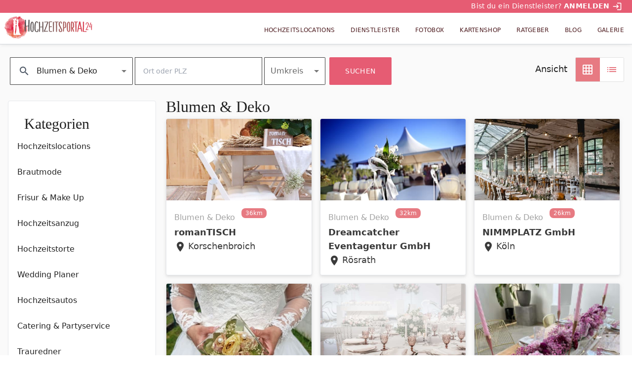

--- FILE ---
content_type: text/html; charset=utf-8
request_url: https://www.hochzeitsportal24.de/branchenbuch/blumen-deko/?latitude=51.1652199&longitude=7.0671161&distance=40
body_size: 72887
content:
<!DOCTYPE html><html lang="de" data-critters-container><head>
  <meta charset="utf-8">
  <title>Blumen &amp; Deko | Die besten Anbieter | Hochzeitsportal24 | Seite 1</title>
  <base href="/">
  <meta name="viewport" content="width=device-width, initial-scale=1">

  <link rel="apple-touch-icon" sizes="180x180" href="/assets/images/favicons/apple-touch-icon.png">
  <link rel="icon" type="image/png" sizes="32x32" href="/assets/images/favicons/favicon-32x32.png">
  <link rel="icon" type="image/png" sizes="16x16" href="/assets/images/favicons/favicon-16x16.png">
  <link rel="manifest" href="/assets/images/favicons/site.webmanifest">
  <link rel="mask-icon" href="/assets/images/favicons/safari-pinned-tab.svg" color="#E54E59">
  <link rel="shortcut icon" href="/assets/images/favicons/favicon.ico">
  <meta name="msapplication-TileColor" content="#ffffff">
  <meta name="msapplication-config" content="/assets/images/favicons/browserconfig.xml">
  <meta name="theme-color" content="#E54E59">

  <link rel="preload" as="font" href="/assets/fonts/MaterialIcons-Regular.woff2" type="font/woff2" crossorigin="anonymous">
  <script type="text/plain" class="cmplazyload" data-cmp-vendor="s30" data-cmp-src="https://www.youtube.com/iframe_api"></script>
  <script type="text/javascript" data-cmp-ab="1" src="https://cdn.consentmanager.net/delivery/autoblocking/0f6cea2ac1b24.js" data-cmp-host="c.delivery.consentmanager.net" data-cmp-cdn="cdn.consentmanager.net" data-cmp-codesrc="0"></script>
  <script type="text/plain" class="cmplazyload" data-cmp-vendor="c46309" data-cmp-src="https://watchbetter.com/embedPartner.js" async defer></script>
  <script src="/assets/qmnloader/qmnloader.min.js?v=1.2.3" defer></script>

<style>html{--mat-option-selected-state-label-text-color:#e65c73;--mat-option-label-text-color:rgba(0, 0, 0, .87);--mat-option-hover-state-layer-color:rgba(0, 0, 0, .04);--mat-option-focus-state-layer-color:rgba(0, 0, 0, .04);--mat-option-selected-state-layer-color:rgba(0, 0, 0, .04)}html{--mat-optgroup-label-text-color:rgba(0, 0, 0, .87)}html{--mat-option-label-text-font:Nunito Sans, Roboto, Open Sans, system-ui, -apple-system, BlinkMacSystemFont, Segoe UI, Roboto, Helvetica Neue, Arial, Noto Sans, sans-serif, Apple Color Emoji, Segoe UI Emoji, Segoe UI Symbol, Noto Color Emoji;--mat-option-label-text-line-height:1.5rem;--mat-option-label-text-size:1rem;--mat-option-label-text-tracking:normal;--mat-option-label-text-weight:400;--mat-optgroup-label-text-font:Nunito Sans, Roboto, Open Sans, system-ui, -apple-system, BlinkMacSystemFont, Segoe UI, Roboto, Helvetica Neue, Arial, Noto Sans, sans-serif, Apple Color Emoji, Segoe UI Emoji, Segoe UI Symbol, Noto Color Emoji;--mat-optgroup-label-text-line-height:1.5rem;--mat-optgroup-label-text-size:1rem;--mat-optgroup-label-text-tracking:normal;--mat-optgroup-label-text-weight:400}html{--mdc-filled-text-field-caret-color:#e65c73;--mdc-filled-text-field-focus-active-indicator-color:#e65c73;--mdc-filled-text-field-focus-label-text-color:rgba(230, 92, 115, .87);--mdc-filled-text-field-container-color:whitesmoke;--mdc-filled-text-field-disabled-container-color:#fafafa;--mdc-filled-text-field-label-text-color:rgba(0, 0, 0, .6);--mdc-filled-text-field-disabled-label-text-color:rgba(0, 0, 0, .38);--mdc-filled-text-field-input-text-color:rgba(0, 0, 0, .87);--mdc-filled-text-field-disabled-input-text-color:rgba(0, 0, 0, .38);--mdc-filled-text-field-input-text-placeholder-color:rgba(0, 0, 0, .6);--mdc-filled-text-field-error-focus-label-text-color:#f44336;--mdc-filled-text-field-error-label-text-color:#f44336;--mdc-filled-text-field-error-caret-color:#f44336;--mdc-filled-text-field-active-indicator-color:rgba(0, 0, 0, .42);--mdc-filled-text-field-disabled-active-indicator-color:rgba(0, 0, 0, .06);--mdc-filled-text-field-hover-active-indicator-color:rgba(0, 0, 0, .87);--mdc-filled-text-field-error-active-indicator-color:#f44336;--mdc-filled-text-field-error-focus-active-indicator-color:#f44336;--mdc-filled-text-field-error-hover-active-indicator-color:#f44336;--mdc-outlined-text-field-caret-color:#e65c73;--mdc-outlined-text-field-focus-outline-color:#e65c73;--mdc-outlined-text-field-focus-label-text-color:rgba(230, 92, 115, .87);--mdc-outlined-text-field-label-text-color:rgba(0, 0, 0, .6);--mdc-outlined-text-field-disabled-label-text-color:rgba(0, 0, 0, .38);--mdc-outlined-text-field-input-text-color:rgba(0, 0, 0, .87);--mdc-outlined-text-field-disabled-input-text-color:rgba(0, 0, 0, .38);--mdc-outlined-text-field-input-text-placeholder-color:rgba(0, 0, 0, .6);--mdc-outlined-text-field-error-caret-color:#f44336;--mdc-outlined-text-field-error-focus-label-text-color:#f44336;--mdc-outlined-text-field-error-label-text-color:#f44336;--mdc-outlined-text-field-outline-color:rgba(0, 0, 0, .38);--mdc-outlined-text-field-disabled-outline-color:rgba(0, 0, 0, .06);--mdc-outlined-text-field-hover-outline-color:rgba(0, 0, 0, .87);--mdc-outlined-text-field-error-focus-outline-color:#f44336;--mdc-outlined-text-field-error-hover-outline-color:#f44336;--mdc-outlined-text-field-error-outline-color:#f44336;--mat-form-field-disabled-input-text-placeholder-color:rgba(0, 0, 0, .38)}html{--mdc-filled-text-field-label-text-font:Nunito Sans, Roboto, Open Sans, system-ui, -apple-system, BlinkMacSystemFont, Segoe UI, Roboto, Helvetica Neue, Arial, Noto Sans, sans-serif, Apple Color Emoji, Segoe UI Emoji, Segoe UI Symbol, Noto Color Emoji;--mdc-filled-text-field-label-text-size:1rem;--mdc-filled-text-field-label-text-tracking:normal;--mdc-filled-text-field-label-text-weight:400;--mdc-outlined-text-field-label-text-font:Nunito Sans, Roboto, Open Sans, system-ui, -apple-system, BlinkMacSystemFont, Segoe UI, Roboto, Helvetica Neue, Arial, Noto Sans, sans-serif, Apple Color Emoji, Segoe UI Emoji, Segoe UI Symbol, Noto Color Emoji;--mdc-outlined-text-field-label-text-size:1rem;--mdc-outlined-text-field-label-text-tracking:normal;--mdc-outlined-text-field-label-text-weight:400;--mat-form-field-container-text-font:Nunito Sans, Roboto, Open Sans, system-ui, -apple-system, BlinkMacSystemFont, Segoe UI, Roboto, Helvetica Neue, Arial, Noto Sans, sans-serif, Apple Color Emoji, Segoe UI Emoji, Segoe UI Symbol, Noto Color Emoji;--mat-form-field-container-text-line-height:1.5rem;--mat-form-field-container-text-size:1rem;--mat-form-field-container-text-tracking:normal;--mat-form-field-container-text-weight:400;--mat-form-field-outlined-label-text-populated-size:1rem;--mat-form-field-subscript-text-font:Nunito Sans, Roboto, Open Sans, system-ui, -apple-system, BlinkMacSystemFont, Segoe UI, Roboto, Helvetica Neue, Arial, Noto Sans, sans-serif, Apple Color Emoji, Segoe UI Emoji, Segoe UI Symbol, Noto Color Emoji;--mat-form-field-subscript-text-line-height:1.25rem;--mat-form-field-subscript-text-size:.875rem;--mat-form-field-subscript-text-tracking:normal;--mat-form-field-subscript-text-weight:400;--mat-select-panel-background-color:white;--mat-select-enabled-trigger-text-color:rgba(0, 0, 0, .87);--mat-select-disabled-trigger-text-color:rgba(0, 0, 0, .38);--mat-select-placeholder-text-color:rgba(0, 0, 0, .6);--mat-select-enabled-arrow-color:rgba(0, 0, 0, .54);--mat-select-disabled-arrow-color:rgba(0, 0, 0, .38);--mat-select-focused-arrow-color:rgba(230, 92, 115, .87);--mat-select-invalid-arrow-color:rgba(244, 67, 54, .87)}html{--mat-select-trigger-text-font:Nunito Sans, Roboto, Open Sans, system-ui, -apple-system, BlinkMacSystemFont, Segoe UI, Roboto, Helvetica Neue, Arial, Noto Sans, sans-serif, Apple Color Emoji, Segoe UI Emoji, Segoe UI Symbol, Noto Color Emoji;--mat-select-trigger-text-line-height:1.5rem;--mat-select-trigger-text-size:1rem;--mat-select-trigger-text-tracking:normal;--mat-select-trigger-text-weight:400;--mat-autocomplete-background-color:white}html{--mat-menu-item-label-text-color:rgba(0, 0, 0, .87);--mat-menu-item-icon-color:rgba(0, 0, 0, .87);--mat-menu-item-hover-state-layer-color:rgba(0, 0, 0, .04);--mat-menu-item-focus-state-layer-color:rgba(0, 0, 0, .04);--mat-menu-container-color:white;--mat-menu-item-label-text-font:Nunito Sans, Roboto, Open Sans, system-ui, -apple-system, BlinkMacSystemFont, Segoe UI, Roboto, Helvetica Neue, Arial, Noto Sans, sans-serif, Apple Color Emoji, Segoe UI Emoji, Segoe UI Symbol, Noto Color Emoji;--mat-menu-item-label-text-size:1rem;--mat-menu-item-label-text-tracking:normal;--mat-menu-item-label-text-line-height:1.5rem;--mat-menu-item-label-text-weight:400}html{--mat-paginator-container-text-color:rgba(0, 0, 0, .87);--mat-paginator-container-background-color:white;--mat-paginator-enabled-icon-color:rgba(0, 0, 0, .54);--mat-paginator-disabled-icon-color:rgba(0, 0, 0, .12);--mat-paginator-container-size:56px}html{--mat-paginator-container-text-font:Nunito Sans, Roboto, Open Sans, system-ui, -apple-system, BlinkMacSystemFont, Segoe UI, Roboto, Helvetica Neue, Arial, Noto Sans, sans-serif, Apple Color Emoji, Segoe UI Emoji, Segoe UI Symbol, Noto Color Emoji;--mat-paginator-container-text-line-height:1.25rem;--mat-paginator-container-text-size:.875rem;--mat-paginator-container-text-tracking:normal;--mat-paginator-container-text-weight:400;--mat-paginator-select-trigger-text-size:.875rem}html{--mdc-checkbox-disabled-selected-icon-color:rgba(0, 0, 0, .38);--mdc-checkbox-disabled-unselected-icon-color:rgba(0, 0, 0, .38);--mdc-checkbox-selected-checkmark-color:#000;--mdc-checkbox-selected-focus-icon-color:#f39961;--mdc-checkbox-selected-hover-icon-color:#f39961;--mdc-checkbox-selected-icon-color:#f39961;--mdc-checkbox-selected-pressed-icon-color:#f39961;--mdc-checkbox-unselected-focus-icon-color:#212121;--mdc-checkbox-unselected-hover-icon-color:#212121;--mdc-checkbox-unselected-icon-color:rgba(0, 0, 0, .54);--mdc-checkbox-unselected-pressed-icon-color:rgba(0, 0, 0, .54);--mdc-checkbox-selected-focus-state-layer-color:#f39961;--mdc-checkbox-selected-hover-state-layer-color:#f39961;--mdc-checkbox-selected-pressed-state-layer-color:#f39961;--mdc-checkbox-unselected-focus-state-layer-color:black;--mdc-checkbox-unselected-hover-state-layer-color:black;--mdc-checkbox-unselected-pressed-state-layer-color:black}html{--mdc-checkbox-state-layer-size:40px}html{--mat-table-background-color:white;--mat-table-header-headline-color:rgba(0, 0, 0, .87);--mat-table-row-item-label-text-color:rgba(0, 0, 0, .87);--mat-table-row-item-outline-color:rgba(0, 0, 0, .12);--mat-table-header-container-height:56px;--mat-table-footer-container-height:52px;--mat-table-row-item-container-height:52px;--mat-table-header-headline-font:Nunito Sans, Roboto, Open Sans, system-ui, -apple-system, BlinkMacSystemFont, Segoe UI, Roboto, Helvetica Neue, Arial, Noto Sans, sans-serif, Apple Color Emoji, Segoe UI Emoji, Segoe UI Symbol, Noto Color Emoji;--mat-table-header-headline-line-height:1.25rem;--mat-table-header-headline-size:.875rem;--mat-table-header-headline-weight:400;--mat-table-header-headline-tracking:normal;--mat-table-row-item-label-text-font:Nunito Sans, Roboto, Open Sans, system-ui, -apple-system, BlinkMacSystemFont, Segoe UI, Roboto, Helvetica Neue, Arial, Noto Sans, sans-serif, Apple Color Emoji, Segoe UI Emoji, Segoe UI Symbol, Noto Color Emoji;--mat-table-row-item-label-text-line-height:1.25rem;--mat-table-row-item-label-text-size:.875rem;--mat-table-row-item-label-text-weight:400;--mat-table-row-item-label-text-tracking:normal;--mat-table-footer-supporting-text-font:Nunito Sans, Roboto, Open Sans, system-ui, -apple-system, BlinkMacSystemFont, Segoe UI, Roboto, Helvetica Neue, Arial, Noto Sans, sans-serif, Apple Color Emoji, Segoe UI Emoji, Segoe UI Symbol, Noto Color Emoji;--mat-table-footer-supporting-text-line-height:1.25rem;--mat-table-footer-supporting-text-size:.875rem;--mat-table-footer-supporting-text-weight:400;--mat-table-footer-supporting-text-tracking:normal}html{--mat-badge-background-color:#e65c73;--mat-badge-text-color:white;--mat-badge-disabled-state-background-color:#b9b9b9;--mat-badge-disabled-state-text-color:rgba(0, 0, 0, .38)}html{--mat-badge-text-font:Nunito Sans, Roboto, Open Sans, system-ui, -apple-system, BlinkMacSystemFont, Segoe UI, Roboto, Helvetica Neue, Arial, Noto Sans, sans-serif, Apple Color Emoji, Segoe UI Emoji, Segoe UI Symbol, Noto Color Emoji;--mat-badge-text-size:12px;--mat-badge-text-weight:600;--mat-badge-small-size-text-size:9px;--mat-badge-large-size-text-size:24px;--mat-bottom-sheet-container-text-color:rgba(0, 0, 0, .87);--mat-bottom-sheet-container-background-color:white;--mat-bottom-sheet-container-text-font:Nunito Sans, Roboto, Open Sans, system-ui, -apple-system, BlinkMacSystemFont, Segoe UI, Roboto, Helvetica Neue, Arial, Noto Sans, sans-serif, Apple Color Emoji, Segoe UI Emoji, Segoe UI Symbol, Noto Color Emoji;--mat-bottom-sheet-container-text-line-height:1.25rem;--mat-bottom-sheet-container-text-size:.875rem;--mat-bottom-sheet-container-text-tracking:normal;--mat-bottom-sheet-container-text-weight:400;--mat-legacy-button-toggle-text-color:rgba(0, 0, 0, .38);--mat-legacy-button-toggle-state-layer-color:rgba(0, 0, 0, .12);--mat-legacy-button-toggle-selected-state-text-color:rgba(0, 0, 0, .54);--mat-legacy-button-toggle-selected-state-background-color:#e0e0e0;--mat-legacy-button-toggle-disabled-state-text-color:rgba(0, 0, 0, .26);--mat-legacy-button-toggle-disabled-state-background-color:#eeeeee;--mat-legacy-button-toggle-disabled-selected-state-background-color:#bdbdbd;--mat-standard-button-toggle-text-color:rgba(0, 0, 0, .87);--mat-standard-button-toggle-background-color:white;--mat-standard-button-toggle-state-layer-color:black;--mat-standard-button-toggle-selected-state-background-color:#e0e0e0;--mat-standard-button-toggle-selected-state-text-color:rgba(0, 0, 0, .87);--mat-standard-button-toggle-disabled-state-text-color:rgba(0, 0, 0, .26);--mat-standard-button-toggle-disabled-state-background-color:white;--mat-standard-button-toggle-disabled-selected-state-text-color:rgba(0, 0, 0, .87);--mat-standard-button-toggle-disabled-selected-state-background-color:#bdbdbd;--mat-standard-button-toggle-divider-color:#e0e0e0;--mat-standard-button-toggle-height:48px;--mat-legacy-button-toggle-text-font:Nunito Sans, Roboto, Open Sans, system-ui, -apple-system, BlinkMacSystemFont, Segoe UI, Roboto, Helvetica Neue, Arial, Noto Sans, sans-serif, Apple Color Emoji, Segoe UI Emoji, Segoe UI Symbol, Noto Color Emoji;--mat-standard-button-toggle-text-font:Nunito Sans, Roboto, Open Sans, system-ui, -apple-system, BlinkMacSystemFont, Segoe UI, Roboto, Helvetica Neue, Arial, Noto Sans, sans-serif, Apple Color Emoji, Segoe UI Emoji, Segoe UI Symbol, Noto Color Emoji;--mat-datepicker-calendar-date-selected-state-text-color:white;--mat-datepicker-calendar-date-selected-state-background-color:#e65c73;--mat-datepicker-calendar-date-selected-disabled-state-background-color:rgba(230, 92, 115, .4);--mat-datepicker-calendar-date-today-selected-state-outline-color:white;--mat-datepicker-calendar-date-focus-state-background-color:rgba(230, 92, 115, .3);--mat-datepicker-calendar-date-hover-state-background-color:rgba(230, 92, 115, .3);--mat-datepicker-toggle-active-state-icon-color:#e65c73;--mat-datepicker-calendar-date-in-range-state-background-color:rgba(230, 92, 115, .2);--mat-datepicker-calendar-date-in-comparison-range-state-background-color:rgba(249, 171, 0, .2);--mat-datepicker-calendar-date-in-overlap-range-state-background-color:#a8dab5;--mat-datepicker-calendar-date-in-overlap-range-selected-state-background-color:#46a35e;--mat-datepicker-toggle-icon-color:rgba(0, 0, 0, .54);--mat-datepicker-calendar-body-label-text-color:rgba(0, 0, 0, .54);--mat-datepicker-calendar-period-button-icon-color:rgba(0, 0, 0, .54);--mat-datepicker-calendar-navigation-button-icon-color:rgba(0, 0, 0, .54);--mat-datepicker-calendar-header-divider-color:rgba(0, 0, 0, .12);--mat-datepicker-calendar-header-text-color:rgba(0, 0, 0, .54);--mat-datepicker-calendar-date-today-outline-color:rgba(0, 0, 0, .38);--mat-datepicker-calendar-date-today-disabled-state-outline-color:rgba(0, 0, 0, .18);--mat-datepicker-calendar-date-text-color:rgba(0, 0, 0, .87);--mat-datepicker-calendar-date-outline-color:transparent;--mat-datepicker-calendar-date-disabled-state-text-color:rgba(0, 0, 0, .38);--mat-datepicker-calendar-date-preview-state-outline-color:rgba(0, 0, 0, .24);--mat-datepicker-range-input-separator-color:rgba(0, 0, 0, .87);--mat-datepicker-range-input-disabled-state-separator-color:rgba(0, 0, 0, .38);--mat-datepicker-range-input-disabled-state-text-color:rgba(0, 0, 0, .38);--mat-datepicker-calendar-container-background-color:white;--mat-datepicker-calendar-container-text-color:rgba(0, 0, 0, .87)}html{--mat-datepicker-calendar-text-font:Nunito Sans, Roboto, Open Sans, system-ui, -apple-system, BlinkMacSystemFont, Segoe UI, Roboto, Helvetica Neue, Arial, Noto Sans, sans-serif, Apple Color Emoji, Segoe UI Emoji, Segoe UI Symbol, Noto Color Emoji;--mat-datepicker-calendar-text-size:13px;--mat-datepicker-calendar-body-label-text-size:1rem;--mat-datepicker-calendar-body-label-text-weight:400;--mat-datepicker-calendar-period-button-text-size:1rem;--mat-datepicker-calendar-period-button-text-weight:400;--mat-datepicker-calendar-header-text-size:11px;--mat-datepicker-calendar-header-text-weight:400;--mat-divider-color:rgba(0, 0, 0, .12);--mat-expansion-container-background-color:white;--mat-expansion-container-text-color:rgba(0, 0, 0, .87);--mat-expansion-actions-divider-color:rgba(0, 0, 0, .12);--mat-expansion-header-hover-state-layer-color:rgba(0, 0, 0, .04);--mat-expansion-header-focus-state-layer-color:rgba(0, 0, 0, .04);--mat-expansion-header-disabled-state-text-color:rgba(0, 0, 0, .26);--mat-expansion-header-text-color:rgba(0, 0, 0, .87);--mat-expansion-header-description-color:rgba(0, 0, 0, .54);--mat-expansion-header-indicator-color:rgba(0, 0, 0, .54);--mat-expansion-header-collapsed-state-height:48px;--mat-expansion-header-expanded-state-height:64px;--mat-expansion-header-text-font:Nunito Sans, Roboto, Open Sans, system-ui, -apple-system, BlinkMacSystemFont, Segoe UI, Roboto, Helvetica Neue, Arial, Noto Sans, sans-serif, Apple Color Emoji, Segoe UI Emoji, Segoe UI Symbol, Noto Color Emoji;--mat-expansion-header-text-size:.875rem;--mat-expansion-header-text-weight:400;--mat-expansion-header-text-line-height:inherit;--mat-expansion-header-text-tracking:inherit;--mat-expansion-container-text-font:Nunito Sans, Roboto, Open Sans, system-ui, -apple-system, BlinkMacSystemFont, Segoe UI, Roboto, Helvetica Neue, Arial, Noto Sans, sans-serif, Apple Color Emoji, Segoe UI Emoji, Segoe UI Symbol, Noto Color Emoji;--mat-expansion-container-text-line-height:1.25rem;--mat-expansion-container-text-size:.875rem;--mat-expansion-container-text-tracking:normal;--mat-expansion-container-text-weight:400;--mat-grid-list-tile-header-primary-text-size:.875rem;--mat-grid-list-tile-header-secondary-text-size:.875rem;--mat-grid-list-tile-footer-primary-text-size:.875rem;--mat-grid-list-tile-footer-secondary-text-size:.875rem;--mat-icon-color:inherit}html{--mat-sidenav-container-divider-color:rgba(0, 0, 0, .12);--mat-sidenav-container-background-color:white;--mat-sidenav-container-text-color:rgba(0, 0, 0, .87);--mat-sidenav-content-background-color:#fafafa;--mat-sidenav-content-text-color:rgba(0, 0, 0, .87);--mat-sidenav-scrim-color:rgba(0, 0, 0, .6);--mat-stepper-header-icon-foreground-color:white;--mat-stepper-header-selected-state-icon-background-color:#e65c73;--mat-stepper-header-selected-state-icon-foreground-color:white;--mat-stepper-header-done-state-icon-background-color:#e65c73;--mat-stepper-header-done-state-icon-foreground-color:white;--mat-stepper-header-edit-state-icon-background-color:#e65c73;--mat-stepper-header-edit-state-icon-foreground-color:white;--mat-stepper-container-color:white;--mat-stepper-line-color:rgba(0, 0, 0, .12);--mat-stepper-header-hover-state-layer-color:rgba(0, 0, 0, .04);--mat-stepper-header-focus-state-layer-color:rgba(0, 0, 0, .04);--mat-stepper-header-label-text-color:rgba(0, 0, 0, .54);--mat-stepper-header-optional-label-text-color:rgba(0, 0, 0, .54);--mat-stepper-header-selected-state-label-text-color:rgba(0, 0, 0, .87);--mat-stepper-header-error-state-label-text-color:#f44336;--mat-stepper-header-icon-background-color:rgba(0, 0, 0, .54);--mat-stepper-header-error-state-icon-foreground-color:#f44336;--mat-stepper-header-error-state-icon-background-color:transparent}html{--mat-stepper-header-height:72px;--mat-stepper-container-text-font:Nunito Sans, Roboto, Open Sans, system-ui, -apple-system, BlinkMacSystemFont, Segoe UI, Roboto, Helvetica Neue, Arial, Noto Sans, sans-serif, Apple Color Emoji, Segoe UI Emoji, Segoe UI Symbol, Noto Color Emoji;--mat-stepper-header-label-text-font:Nunito Sans, Roboto, Open Sans, system-ui, -apple-system, BlinkMacSystemFont, Segoe UI, Roboto, Helvetica Neue, Arial, Noto Sans, sans-serif, Apple Color Emoji, Segoe UI Emoji, Segoe UI Symbol, Noto Color Emoji;--mat-stepper-header-label-text-size:.875rem;--mat-stepper-header-label-text-weight:400;--mat-stepper-header-error-state-label-text-size:1rem;--mat-stepper-header-selected-state-label-text-size:1rem;--mat-stepper-header-selected-state-label-text-weight:400}html{--mat-toolbar-container-background-color:whitesmoke;--mat-toolbar-container-text-color:rgba(0, 0, 0, .87)}html{--mat-toolbar-standard-height:64px;--mat-toolbar-mobile-height:56px;--mat-toolbar-title-text-font:Nunito Sans, Roboto, Open Sans, system-ui, -apple-system, BlinkMacSystemFont, Segoe UI, Roboto, Helvetica Neue, Arial, Noto Sans, sans-serif, Apple Color Emoji, Segoe UI Emoji, Segoe UI Symbol, Noto Color Emoji;--mat-toolbar-title-text-line-height:1.75rem;--mat-toolbar-title-text-size:1.25rem;--mat-toolbar-title-text-tracking:normal;--mat-toolbar-title-text-weight:700}*,:before,:after{--tw-border-spacing-x:0;--tw-border-spacing-y:0;--tw-translate-x:0;--tw-translate-y:0;--tw-rotate:0;--tw-skew-x:0;--tw-skew-y:0;--tw-scale-x:1;--tw-scale-y:1;--tw-pan-x: ;--tw-pan-y: ;--tw-pinch-zoom: ;--tw-scroll-snap-strictness:proximity;--tw-gradient-from-position: ;--tw-gradient-via-position: ;--tw-gradient-to-position: ;--tw-ordinal: ;--tw-slashed-zero: ;--tw-numeric-figure: ;--tw-numeric-spacing: ;--tw-numeric-fraction: ;--tw-ring-inset: ;--tw-ring-offset-width:0px;--tw-ring-offset-color:#fff;--tw-ring-color:rgb(59 130 246 / .5);--tw-ring-offset-shadow:0 0 #0000;--tw-ring-shadow:0 0 #0000;--tw-shadow:0 0 #0000;--tw-shadow-colored:0 0 #0000;--tw-blur: ;--tw-brightness: ;--tw-contrast: ;--tw-grayscale: ;--tw-hue-rotate: ;--tw-invert: ;--tw-saturate: ;--tw-sepia: ;--tw-drop-shadow: ;--tw-backdrop-blur: ;--tw-backdrop-brightness: ;--tw-backdrop-contrast: ;--tw-backdrop-grayscale: ;--tw-backdrop-hue-rotate: ;--tw-backdrop-invert: ;--tw-backdrop-opacity: ;--tw-backdrop-saturate: ;--tw-backdrop-sepia: ;--tw-contain-size: ;--tw-contain-layout: ;--tw-contain-paint: ;--tw-contain-style: }*,:before,:after{box-sizing:border-box;border-width:0;border-style:solid;border-color:#e5e7eb}:before,:after{--tw-content:""}html{line-height:1.5;-webkit-text-size-adjust:100%;tab-size:4;font-family:Nunito Sans,Roboto,Open Sans,system-ui,-apple-system,BlinkMacSystemFont,Segoe UI,Roboto,Helvetica Neue,Arial,Noto Sans,sans-serif,Apple Color Emoji,Segoe UI Emoji,Segoe UI Symbol,Noto Color Emoji;font-feature-settings:normal;font-variation-settings:normal;-webkit-tap-highlight-color:transparent}body{margin:0;line-height:inherit}html{font-family:Nunito Sans,Roboto,Open Sans,system-ui,-apple-system,BlinkMacSystemFont,Segoe UI,Roboto,Helvetica Neue,Arial,Noto Sans,sans-serif,Apple Color Emoji,Segoe UI Emoji,Segoe UI Symbol,Noto Color Emoji;--tw-text-opacity:1;color:rgb(23 9 11 / var(--tw-text-opacity, 1));box-sizing:border-box;font-size:100%}body{font-size:1rem;line-height:1.5rem}@media (min-width: 768px){body{font-size:1.125rem;line-height:1.75rem}}</style><style>@font-face{font-family:Material Icons;font-style:normal;font-weight:400;src:local("Material Icons"),url(/assets/fonts/MaterialIcons-Regular.woff2) format("woff2"),url(/assets/fonts/MaterialIcons-Regular.woff) format("woff")}.mat-ripple{overflow:hidden;position:relative}.mat-ripple:not(:empty){transform:translateZ(0)}.cdk-visually-hidden{border:0;clip:rect(0 0 0 0);height:1px;margin:-1px;overflow:hidden;padding:0;position:absolute;width:1px;white-space:nowrap;outline:0;-webkit-appearance:none;-moz-appearance:none;left:0}.mat-focus-indicator{position:relative}.mat-focus-indicator:before{inset:0;position:absolute;box-sizing:border-box;pointer-events:none;display:var(--mat-focus-indicator-display, none);border:var(--mat-focus-indicator-border-width, 3px) var(--mat-focus-indicator-border-style, solid) var(--mat-focus-indicator-border-color, transparent);border-radius:var(--mat-focus-indicator-border-radius, 4px)}.mat-focus-indicator:focus:before{content:""}.mat-mdc-focus-indicator{position:relative}.mat-mdc-focus-indicator:before{inset:0;position:absolute;box-sizing:border-box;pointer-events:none;display:var(--mat-mdc-focus-indicator-display, none);border:var(--mat-mdc-focus-indicator-border-width, 3px) var(--mat-mdc-focus-indicator-border-style, solid) var(--mat-mdc-focus-indicator-border-color, transparent);border-radius:var(--mat-mdc-focus-indicator-border-radius, 4px)}.mat-mdc-focus-indicator:focus:before{content:""}.mdc-button{-moz-osx-font-smoothing:grayscale;-webkit-font-smoothing:antialiased;font-family:var(--mdc-typography-button-font-family, var(--mdc-typography-font-family, Montserrat, Menlo, Monaco, Consolas, Liberation Mono, Courier New));font-size:var(--mdc-typography-button-font-size, 14px);line-height:var(--mdc-typography-button-line-height, 36px);font-weight:var(--mdc-typography-button-font-weight, 500);letter-spacing:var(--mdc-typography-button-letter-spacing, .0892857143em);-webkit-text-decoration:var(--mdc-typography-button-text-decoration, none);text-decoration:var(--mdc-typography-button-text-decoration, none);text-transform:var(--mdc-typography-button-text-transform, none)}html{--mat-option-selected-state-label-text-color:#e65c73;--mat-option-label-text-color:rgba(0, 0, 0, .87);--mat-option-hover-state-layer-color:rgba(0, 0, 0, .04);--mat-option-focus-state-layer-color:rgba(0, 0, 0, .04);--mat-option-selected-state-layer-color:rgba(0, 0, 0, .04)}.mat-accent{--mat-option-selected-state-label-text-color:#f39961}html{--mat-optgroup-label-text-color:rgba(0, 0, 0, .87)}.mat-elevation-z4{box-shadow:0 2px 4px -1px #0003,0 4px 5px #00000024,0 1px 10px #0000001f}html{--mat-option-label-text-font:Nunito Sans, Roboto, Open Sans, system-ui, -apple-system, BlinkMacSystemFont, Segoe UI, Roboto, Helvetica Neue, Arial, Noto Sans, sans-serif, Apple Color Emoji, Segoe UI Emoji, Segoe UI Symbol, Noto Color Emoji;--mat-option-label-text-line-height:1.5rem;--mat-option-label-text-size:1rem;--mat-option-label-text-tracking:normal;--mat-option-label-text-weight:400;--mat-optgroup-label-text-font:Nunito Sans, Roboto, Open Sans, system-ui, -apple-system, BlinkMacSystemFont, Segoe UI, Roboto, Helvetica Neue, Arial, Noto Sans, sans-serif, Apple Color Emoji, Segoe UI Emoji, Segoe UI Symbol, Noto Color Emoji;--mat-optgroup-label-text-line-height:1.5rem;--mat-optgroup-label-text-size:1rem;--mat-optgroup-label-text-tracking:normal;--mat-optgroup-label-text-weight:400}.mat-mdc-card{--mdc-elevated-card-container-color:white;--mdc-elevated-card-container-elevation:0px 2px 1px -1px rgba(0, 0, 0, .2), 0px 1px 1px 0px rgba(0, 0, 0, .14), 0px 1px 3px 0px rgba(0, 0, 0, .12);--mdc-outlined-card-container-color:white;--mdc-outlined-card-outline-color:rgba(0, 0, 0, .12);--mdc-outlined-card-container-elevation:0px 0px 0px 0px rgba(0, 0, 0, .2), 0px 0px 0px 0px rgba(0, 0, 0, .14), 0px 0px 0px 0px rgba(0, 0, 0, .12);--mat-card-subtitle-text-color:rgba(0, 0, 0, .54);--mat-card-title-text-font:Nunito Sans, Roboto, Open Sans, system-ui, -apple-system, BlinkMacSystemFont, Segoe UI, Roboto, Helvetica Neue, Arial, Noto Sans, sans-serif, Apple Color Emoji, Segoe UI Emoji, Segoe UI Symbol, Noto Color Emoji;--mat-card-title-text-line-height:1.75rem;--mat-card-title-text-size:1.25rem;--mat-card-title-text-tracking:normal;--mat-card-title-text-weight:700;--mat-card-subtitle-text-font:Nunito Sans, Roboto, Open Sans, system-ui, -apple-system, BlinkMacSystemFont, Segoe UI, Roboto, Helvetica Neue, Arial, Noto Sans, sans-serif, Apple Color Emoji, Segoe UI Emoji, Segoe UI Symbol, Noto Color Emoji;--mat-card-subtitle-text-line-height:1.25rem;--mat-card-subtitle-text-size:.875rem;--mat-card-subtitle-text-tracking:normal;--mat-card-subtitle-text-weight:400}html{--mdc-filled-text-field-caret-color:#e65c73;--mdc-filled-text-field-focus-active-indicator-color:#e65c73;--mdc-filled-text-field-focus-label-text-color:rgba(230, 92, 115, .87);--mdc-filled-text-field-container-color:whitesmoke;--mdc-filled-text-field-disabled-container-color:#fafafa;--mdc-filled-text-field-label-text-color:rgba(0, 0, 0, .6);--mdc-filled-text-field-disabled-label-text-color:rgba(0, 0, 0, .38);--mdc-filled-text-field-input-text-color:rgba(0, 0, 0, .87);--mdc-filled-text-field-disabled-input-text-color:rgba(0, 0, 0, .38);--mdc-filled-text-field-input-text-placeholder-color:rgba(0, 0, 0, .6);--mdc-filled-text-field-error-focus-label-text-color:#f44336;--mdc-filled-text-field-error-label-text-color:#f44336;--mdc-filled-text-field-error-caret-color:#f44336;--mdc-filled-text-field-active-indicator-color:rgba(0, 0, 0, .42);--mdc-filled-text-field-disabled-active-indicator-color:rgba(0, 0, 0, .06);--mdc-filled-text-field-hover-active-indicator-color:rgba(0, 0, 0, .87);--mdc-filled-text-field-error-active-indicator-color:#f44336;--mdc-filled-text-field-error-focus-active-indicator-color:#f44336;--mdc-filled-text-field-error-hover-active-indicator-color:#f44336;--mdc-outlined-text-field-caret-color:#e65c73;--mdc-outlined-text-field-focus-outline-color:#e65c73;--mdc-outlined-text-field-focus-label-text-color:rgba(230, 92, 115, .87);--mdc-outlined-text-field-label-text-color:rgba(0, 0, 0, .6);--mdc-outlined-text-field-disabled-label-text-color:rgba(0, 0, 0, .38);--mdc-outlined-text-field-input-text-color:rgba(0, 0, 0, .87);--mdc-outlined-text-field-disabled-input-text-color:rgba(0, 0, 0, .38);--mdc-outlined-text-field-input-text-placeholder-color:rgba(0, 0, 0, .6);--mdc-outlined-text-field-error-caret-color:#f44336;--mdc-outlined-text-field-error-focus-label-text-color:#f44336;--mdc-outlined-text-field-error-label-text-color:#f44336;--mdc-outlined-text-field-outline-color:rgba(0, 0, 0, .38);--mdc-outlined-text-field-disabled-outline-color:rgba(0, 0, 0, .06);--mdc-outlined-text-field-hover-outline-color:rgba(0, 0, 0, .87);--mdc-outlined-text-field-error-focus-outline-color:#f44336;--mdc-outlined-text-field-error-hover-outline-color:#f44336;--mdc-outlined-text-field-error-outline-color:#f44336;--mat-form-field-disabled-input-text-placeholder-color:rgba(0, 0, 0, .38)}.mat-mdc-form-field-subscript-wrapper,.mat-mdc-form-field-bottom-align:before{-moz-osx-font-smoothing:grayscale;-webkit-font-smoothing:antialiased;font-family:var(--mat-form-field-subscript-text-font);line-height:var(--mat-form-field-subscript-text-line-height);font-size:var(--mat-form-field-subscript-text-size);letter-spacing:var(--mat-form-field-subscript-text-tracking);font-weight:var(--mat-form-field-subscript-text-weight)}.mat-mdc-form-field.mat-mdc-form-field.mat-mdc-form-field.mat-mdc-form-field.mat-mdc-form-field.mat-mdc-form-field .mdc-notched-outline__notch{border-left:1px solid transparent}.mat-mdc-form-field-infix{min-height:56px}.mat-mdc-text-field-wrapper.mdc-text-field--outlined .mat-mdc-form-field-infix{padding-top:16px;padding-bottom:16px}html{--mdc-filled-text-field-label-text-font:Nunito Sans, Roboto, Open Sans, system-ui, -apple-system, BlinkMacSystemFont, Segoe UI, Roboto, Helvetica Neue, Arial, Noto Sans, sans-serif, Apple Color Emoji, Segoe UI Emoji, Segoe UI Symbol, Noto Color Emoji;--mdc-filled-text-field-label-text-size:1rem;--mdc-filled-text-field-label-text-tracking:normal;--mdc-filled-text-field-label-text-weight:400;--mdc-outlined-text-field-label-text-font:Nunito Sans, Roboto, Open Sans, system-ui, -apple-system, BlinkMacSystemFont, Segoe UI, Roboto, Helvetica Neue, Arial, Noto Sans, sans-serif, Apple Color Emoji, Segoe UI Emoji, Segoe UI Symbol, Noto Color Emoji;--mdc-outlined-text-field-label-text-size:1rem;--mdc-outlined-text-field-label-text-tracking:normal;--mdc-outlined-text-field-label-text-weight:400;--mat-form-field-container-text-font:Nunito Sans, Roboto, Open Sans, system-ui, -apple-system, BlinkMacSystemFont, Segoe UI, Roboto, Helvetica Neue, Arial, Noto Sans, sans-serif, Apple Color Emoji, Segoe UI Emoji, Segoe UI Symbol, Noto Color Emoji;--mat-form-field-container-text-line-height:1.5rem;--mat-form-field-container-text-size:1rem;--mat-form-field-container-text-tracking:normal;--mat-form-field-container-text-weight:400;--mat-form-field-outlined-label-text-populated-size:1rem;--mat-form-field-subscript-text-font:Nunito Sans, Roboto, Open Sans, system-ui, -apple-system, BlinkMacSystemFont, Segoe UI, Roboto, Helvetica Neue, Arial, Noto Sans, sans-serif, Apple Color Emoji, Segoe UI Emoji, Segoe UI Symbol, Noto Color Emoji;--mat-form-field-subscript-text-line-height:1.25rem;--mat-form-field-subscript-text-size:.875rem;--mat-form-field-subscript-text-tracking:normal;--mat-form-field-subscript-text-weight:400;--mat-select-panel-background-color:white;--mat-select-enabled-trigger-text-color:rgba(0, 0, 0, .87);--mat-select-disabled-trigger-text-color:rgba(0, 0, 0, .38);--mat-select-placeholder-text-color:rgba(0, 0, 0, .6);--mat-select-enabled-arrow-color:rgba(0, 0, 0, .54);--mat-select-disabled-arrow-color:rgba(0, 0, 0, .38);--mat-select-focused-arrow-color:rgba(230, 92, 115, .87);--mat-select-invalid-arrow-color:rgba(244, 67, 54, .87)}html{--mat-select-trigger-text-font:Nunito Sans, Roboto, Open Sans, system-ui, -apple-system, BlinkMacSystemFont, Segoe UI, Roboto, Helvetica Neue, Arial, Noto Sans, sans-serif, Apple Color Emoji, Segoe UI Emoji, Segoe UI Symbol, Noto Color Emoji;--mat-select-trigger-text-line-height:1.5rem;--mat-select-trigger-text-size:1rem;--mat-select-trigger-text-tracking:normal;--mat-select-trigger-text-weight:400;--mat-autocomplete-background-color:white}.mat-mdc-standard-chip{--mdc-chip-disabled-label-text-color:#212121;--mdc-chip-elevated-container-color:#e0e0e0;--mdc-chip-elevated-disabled-container-color:#e0e0e0;--mdc-chip-focus-state-layer-color:black;--mdc-chip-focus-state-layer-opacity:.12;--mdc-chip-label-text-color:#212121;--mdc-chip-with-icon-icon-color:#212121;--mdc-chip-with-icon-disabled-icon-color:#212121;--mdc-chip-with-icon-selected-icon-color:#212121;--mdc-chip-with-trailing-icon-disabled-trailing-icon-color:#212121;--mdc-chip-with-trailing-icon-trailing-icon-color:#212121}.mat-mdc-chip.mat-mdc-standard-chip{--mdc-chip-container-height:32px}.mat-mdc-standard-chip{--mdc-chip-label-text-font:Nunito Sans, Roboto, Open Sans, system-ui, -apple-system, BlinkMacSystemFont, Segoe UI, Roboto, Helvetica Neue, Arial, Noto Sans, sans-serif, Apple Color Emoji, Segoe UI Emoji, Segoe UI Symbol, Noto Color Emoji;--mdc-chip-label-text-line-height:1.25rem;--mdc-chip-label-text-size:.875rem;--mdc-chip-label-text-tracking:normal;--mdc-chip-label-text-weight:400}html{--mat-menu-item-label-text-color:rgba(0, 0, 0, .87);--mat-menu-item-icon-color:rgba(0, 0, 0, .87);--mat-menu-item-hover-state-layer-color:rgba(0, 0, 0, .04);--mat-menu-item-focus-state-layer-color:rgba(0, 0, 0, .04);--mat-menu-container-color:white;--mat-menu-item-label-text-font:Nunito Sans, Roboto, Open Sans, system-ui, -apple-system, BlinkMacSystemFont, Segoe UI, Roboto, Helvetica Neue, Arial, Noto Sans, sans-serif, Apple Color Emoji, Segoe UI Emoji, Segoe UI Symbol, Noto Color Emoji;--mat-menu-item-label-text-size:1rem;--mat-menu-item-label-text-tracking:normal;--mat-menu-item-label-text-line-height:1.5rem;--mat-menu-item-label-text-weight:400}.mat-mdc-list-base{--mdc-list-list-item-label-text-color:rgba(0, 0, 0, .87);--mdc-list-list-item-supporting-text-color:rgba(0, 0, 0, .54);--mdc-list-list-item-leading-icon-color:rgba(0, 0, 0, .38);--mdc-list-list-item-trailing-supporting-text-color:rgba(0, 0, 0, .38);--mdc-list-list-item-trailing-icon-color:rgba(0, 0, 0, .38);--mdc-list-list-item-selected-trailing-icon-color:rgba(0, 0, 0, .38);--mdc-list-list-item-disabled-label-text-color:black;--mdc-list-list-item-disabled-leading-icon-color:black;--mdc-list-list-item-disabled-trailing-icon-color:black;--mdc-list-list-item-hover-label-text-color:rgba(0, 0, 0, .87);--mdc-list-list-item-hover-leading-icon-color:rgba(0, 0, 0, .38);--mdc-list-list-item-hover-trailing-icon-color:rgba(0, 0, 0, .38);--mdc-list-list-item-focus-label-text-color:rgba(0, 0, 0, .87);--mdc-list-list-item-hover-state-layer-color:black;--mdc-list-list-item-hover-state-layer-opacity:.04;--mdc-list-list-item-focus-state-layer-color:black;--mdc-list-list-item-focus-state-layer-opacity:.12}.mat-mdc-list-base{--mdc-list-list-item-one-line-container-height:48px;--mdc-list-list-item-two-line-container-height:64px;--mdc-list-list-item-three-line-container-height:88px}.mat-mdc-list-base{--mdc-list-list-item-label-text-font:Nunito Sans, Roboto, Open Sans, system-ui, -apple-system, BlinkMacSystemFont, Segoe UI, Roboto, Helvetica Neue, Arial, Noto Sans, sans-serif, Apple Color Emoji, Segoe UI Emoji, Segoe UI Symbol, Noto Color Emoji;--mdc-list-list-item-label-text-line-height:1.5rem;--mdc-list-list-item-label-text-size:1rem;--mdc-list-list-item-label-text-tracking:normal;--mdc-list-list-item-label-text-weight:400;--mdc-list-list-item-supporting-text-font:Nunito Sans, Roboto, Open Sans, system-ui, -apple-system, BlinkMacSystemFont, Segoe UI, Roboto, Helvetica Neue, Arial, Noto Sans, sans-serif, Apple Color Emoji, Segoe UI Emoji, Segoe UI Symbol, Noto Color Emoji;--mdc-list-list-item-supporting-text-line-height:1.25rem;--mdc-list-list-item-supporting-text-size:.875rem;--mdc-list-list-item-supporting-text-tracking:normal;--mdc-list-list-item-supporting-text-weight:400;--mdc-list-list-item-trailing-supporting-text-font:Nunito Sans, Roboto, Open Sans, system-ui, -apple-system, BlinkMacSystemFont, Segoe UI, Roboto, Helvetica Neue, Arial, Noto Sans, sans-serif, Apple Color Emoji, Segoe UI Emoji, Segoe UI Symbol, Noto Color Emoji;--mdc-list-list-item-trailing-supporting-text-line-height:1.25rem;--mdc-list-list-item-trailing-supporting-text-size:.875rem;--mdc-list-list-item-trailing-supporting-text-tracking:normal;--mdc-list-list-item-trailing-supporting-text-weight:400}.mdc-list-group__subheader{font-size:1rem;font-weight:400;line-height:1.5rem;font-family:Nunito Sans,Roboto,Open Sans,system-ui,-apple-system,BlinkMacSystemFont,Segoe UI,Roboto,Helvetica Neue,Arial,Noto Sans,sans-serif,Apple Color Emoji,Segoe UI Emoji,Segoe UI Symbol,Noto Color Emoji;letter-spacing:normal}html{--mat-paginator-container-text-color:rgba(0, 0, 0, .87);--mat-paginator-container-background-color:white;--mat-paginator-enabled-icon-color:rgba(0, 0, 0, .54);--mat-paginator-disabled-icon-color:rgba(0, 0, 0, .12);--mat-paginator-container-size:56px}html{--mat-paginator-container-text-font:Nunito Sans, Roboto, Open Sans, system-ui, -apple-system, BlinkMacSystemFont, Segoe UI, Roboto, Helvetica Neue, Arial, Noto Sans, sans-serif, Apple Color Emoji, Segoe UI Emoji, Segoe UI Symbol, Noto Color Emoji;--mat-paginator-container-text-line-height:1.25rem;--mat-paginator-container-text-size:.875rem;--mat-paginator-container-text-tracking:normal;--mat-paginator-container-text-weight:400;--mat-paginator-select-trigger-text-size:.875rem}html{--mdc-checkbox-disabled-selected-icon-color:rgba(0, 0, 0, .38);--mdc-checkbox-disabled-unselected-icon-color:rgba(0, 0, 0, .38);--mdc-checkbox-selected-checkmark-color:#000;--mdc-checkbox-selected-focus-icon-color:#f39961;--mdc-checkbox-selected-hover-icon-color:#f39961;--mdc-checkbox-selected-icon-color:#f39961;--mdc-checkbox-selected-pressed-icon-color:#f39961;--mdc-checkbox-unselected-focus-icon-color:#212121;--mdc-checkbox-unselected-hover-icon-color:#212121;--mdc-checkbox-unselected-icon-color:rgba(0, 0, 0, .54);--mdc-checkbox-unselected-pressed-icon-color:rgba(0, 0, 0, .54);--mdc-checkbox-selected-focus-state-layer-color:#f39961;--mdc-checkbox-selected-hover-state-layer-color:#f39961;--mdc-checkbox-selected-pressed-state-layer-color:#f39961;--mdc-checkbox-unselected-focus-state-layer-color:black;--mdc-checkbox-unselected-hover-state-layer-color:black;--mdc-checkbox-unselected-pressed-state-layer-color:black}html{--mdc-checkbox-state-layer-size:40px}.mat-mdc-unelevated-button.mat-primary{--mdc-filled-button-container-color:#e65c73;--mdc-filled-button-label-text-color:#fff}.mat-mdc-outlined-button{--mdc-outlined-button-outline-color:rgba(0, 0, 0, .12)}.mat-mdc-outlined-button.mat-unthemed{--mdc-outlined-button-label-text-color:#000}.mat-mdc-outlined-button{--mat-mdc-button-persistent-ripple-color:#000;--mat-mdc-button-ripple-color:rgba(0, 0, 0, .1)}.mat-mdc-outlined-button:hover .mat-mdc-button-persistent-ripple:before{opacity:.04}.mat-mdc-outlined-button:active .mat-mdc-button-persistent-ripple:before{opacity:.12}.mat-mdc-unelevated-button{--mat-mdc-button-persistent-ripple-color:#000;--mat-mdc-button-ripple-color:rgba(0, 0, 0, .1)}.mat-mdc-unelevated-button:hover .mat-mdc-button-persistent-ripple:before{opacity:.04}.mat-mdc-unelevated-button:active .mat-mdc-button-persistent-ripple:before{opacity:.12}.mat-mdc-unelevated-button.mat-primary{--mat-mdc-button-persistent-ripple-color:#fff;--mat-mdc-button-ripple-color:rgba(255, 255, 255, .1)}.mat-mdc-unelevated-button.mat-mdc-button-base,.mat-mdc-outlined-button.mat-mdc-button-base{height:36px}.mdc-button{-moz-osx-font-smoothing:grayscale;-webkit-font-smoothing:antialiased;font-family:var(--mdc-typography-button-font-family, var(--mdc-typography-font-family, Nunito Sans, Roboto, Open Sans, system-ui, -apple-system, BlinkMacSystemFont, Segoe UI, Roboto, Helvetica Neue, Arial, Noto Sans, sans-serif, Apple Color Emoji, Segoe UI Emoji, Segoe UI Symbol, Noto Color Emoji));font-size:var(--mdc-typography-button-font-size, 1rem);line-height:var(--mdc-typography-button-line-height, 1rem);font-weight:var(--mdc-typography-button-font-weight, 400);letter-spacing:var(--mdc-typography-button-letter-spacing, normal);-webkit-text-decoration:var(--mdc-typography-button-text-decoration, none);text-decoration:var(--mdc-typography-button-text-decoration, none);text-transform:var(--mdc-typography-button-text-transform, none)}.mat-mdc-icon-button{--mdc-icon-button-icon-color:inherit;--mat-mdc-button-persistent-ripple-color:#000;--mat-mdc-button-ripple-color:rgba(0, 0, 0, .1)}.mat-mdc-icon-button:hover .mat-mdc-button-persistent-ripple:before{opacity:.04}.mat-mdc-icon-button:active .mat-mdc-button-persistent-ripple:before{opacity:.12}.mat-mdc-icon-button.mat-mdc-button-base{--mdc-icon-button-state-layer-size:48px;width:var(--mdc-icon-button-state-layer-size);height:var(--mdc-icon-button-state-layer-size);padding:12px}html{--mat-table-background-color:white;--mat-table-header-headline-color:rgba(0, 0, 0, .87);--mat-table-row-item-label-text-color:rgba(0, 0, 0, .87);--mat-table-row-item-outline-color:rgba(0, 0, 0, .12);--mat-table-header-container-height:56px;--mat-table-footer-container-height:52px;--mat-table-row-item-container-height:52px;--mat-table-header-headline-font:Nunito Sans, Roboto, Open Sans, system-ui, -apple-system, BlinkMacSystemFont, Segoe UI, Roboto, Helvetica Neue, Arial, Noto Sans, sans-serif, Apple Color Emoji, Segoe UI Emoji, Segoe UI Symbol, Noto Color Emoji;--mat-table-header-headline-line-height:1.25rem;--mat-table-header-headline-size:.875rem;--mat-table-header-headline-weight:400;--mat-table-header-headline-tracking:normal;--mat-table-row-item-label-text-font:Nunito Sans, Roboto, Open Sans, system-ui, -apple-system, BlinkMacSystemFont, Segoe UI, Roboto, Helvetica Neue, Arial, Noto Sans, sans-serif, Apple Color Emoji, Segoe UI Emoji, Segoe UI Symbol, Noto Color Emoji;--mat-table-row-item-label-text-line-height:1.25rem;--mat-table-row-item-label-text-size:.875rem;--mat-table-row-item-label-text-weight:400;--mat-table-row-item-label-text-tracking:normal;--mat-table-footer-supporting-text-font:Nunito Sans, Roboto, Open Sans, system-ui, -apple-system, BlinkMacSystemFont, Segoe UI, Roboto, Helvetica Neue, Arial, Noto Sans, sans-serif, Apple Color Emoji, Segoe UI Emoji, Segoe UI Symbol, Noto Color Emoji;--mat-table-footer-supporting-text-line-height:1.25rem;--mat-table-footer-supporting-text-size:.875rem;--mat-table-footer-supporting-text-weight:400;--mat-table-footer-supporting-text-tracking:normal}html{--mat-badge-background-color:#e65c73;--mat-badge-text-color:white;--mat-badge-disabled-state-background-color:#b9b9b9;--mat-badge-disabled-state-text-color:rgba(0, 0, 0, .38)}html{--mat-badge-text-font:Nunito Sans, Roboto, Open Sans, system-ui, -apple-system, BlinkMacSystemFont, Segoe UI, Roboto, Helvetica Neue, Arial, Noto Sans, sans-serif, Apple Color Emoji, Segoe UI Emoji, Segoe UI Symbol, Noto Color Emoji;--mat-badge-text-size:12px;--mat-badge-text-weight:600;--mat-badge-small-size-text-size:9px;--mat-badge-large-size-text-size:24px;--mat-bottom-sheet-container-text-color:rgba(0, 0, 0, .87);--mat-bottom-sheet-container-background-color:white;--mat-bottom-sheet-container-text-font:Nunito Sans, Roboto, Open Sans, system-ui, -apple-system, BlinkMacSystemFont, Segoe UI, Roboto, Helvetica Neue, Arial, Noto Sans, sans-serif, Apple Color Emoji, Segoe UI Emoji, Segoe UI Symbol, Noto Color Emoji;--mat-bottom-sheet-container-text-line-height:1.25rem;--mat-bottom-sheet-container-text-size:.875rem;--mat-bottom-sheet-container-text-tracking:normal;--mat-bottom-sheet-container-text-weight:400;--mat-legacy-button-toggle-text-color:rgba(0, 0, 0, .38);--mat-legacy-button-toggle-state-layer-color:rgba(0, 0, 0, .12);--mat-legacy-button-toggle-selected-state-text-color:rgba(0, 0, 0, .54);--mat-legacy-button-toggle-selected-state-background-color:#e0e0e0;--mat-legacy-button-toggle-disabled-state-text-color:rgba(0, 0, 0, .26);--mat-legacy-button-toggle-disabled-state-background-color:#eeeeee;--mat-legacy-button-toggle-disabled-selected-state-background-color:#bdbdbd;--mat-standard-button-toggle-text-color:rgba(0, 0, 0, .87);--mat-standard-button-toggle-background-color:white;--mat-standard-button-toggle-state-layer-color:black;--mat-standard-button-toggle-selected-state-background-color:#e0e0e0;--mat-standard-button-toggle-selected-state-text-color:rgba(0, 0, 0, .87);--mat-standard-button-toggle-disabled-state-text-color:rgba(0, 0, 0, .26);--mat-standard-button-toggle-disabled-state-background-color:white;--mat-standard-button-toggle-disabled-selected-state-text-color:rgba(0, 0, 0, .87);--mat-standard-button-toggle-disabled-selected-state-background-color:#bdbdbd;--mat-standard-button-toggle-divider-color:#e0e0e0;--mat-standard-button-toggle-height:48px;--mat-legacy-button-toggle-text-font:Nunito Sans, Roboto, Open Sans, system-ui, -apple-system, BlinkMacSystemFont, Segoe UI, Roboto, Helvetica Neue, Arial, Noto Sans, sans-serif, Apple Color Emoji, Segoe UI Emoji, Segoe UI Symbol, Noto Color Emoji;--mat-standard-button-toggle-text-font:Nunito Sans, Roboto, Open Sans, system-ui, -apple-system, BlinkMacSystemFont, Segoe UI, Roboto, Helvetica Neue, Arial, Noto Sans, sans-serif, Apple Color Emoji, Segoe UI Emoji, Segoe UI Symbol, Noto Color Emoji;--mat-datepicker-calendar-date-selected-state-text-color:white;--mat-datepicker-calendar-date-selected-state-background-color:#e65c73;--mat-datepicker-calendar-date-selected-disabled-state-background-color:rgba(230, 92, 115, .4);--mat-datepicker-calendar-date-today-selected-state-outline-color:white;--mat-datepicker-calendar-date-focus-state-background-color:rgba(230, 92, 115, .3);--mat-datepicker-calendar-date-hover-state-background-color:rgba(230, 92, 115, .3);--mat-datepicker-toggle-active-state-icon-color:#e65c73;--mat-datepicker-calendar-date-in-range-state-background-color:rgba(230, 92, 115, .2);--mat-datepicker-calendar-date-in-comparison-range-state-background-color:rgba(249, 171, 0, .2);--mat-datepicker-calendar-date-in-overlap-range-state-background-color:#a8dab5;--mat-datepicker-calendar-date-in-overlap-range-selected-state-background-color:#46a35e;--mat-datepicker-toggle-icon-color:rgba(0, 0, 0, .54);--mat-datepicker-calendar-body-label-text-color:rgba(0, 0, 0, .54);--mat-datepicker-calendar-period-button-icon-color:rgba(0, 0, 0, .54);--mat-datepicker-calendar-navigation-button-icon-color:rgba(0, 0, 0, .54);--mat-datepicker-calendar-header-divider-color:rgba(0, 0, 0, .12);--mat-datepicker-calendar-header-text-color:rgba(0, 0, 0, .54);--mat-datepicker-calendar-date-today-outline-color:rgba(0, 0, 0, .38);--mat-datepicker-calendar-date-today-disabled-state-outline-color:rgba(0, 0, 0, .18);--mat-datepicker-calendar-date-text-color:rgba(0, 0, 0, .87);--mat-datepicker-calendar-date-outline-color:transparent;--mat-datepicker-calendar-date-disabled-state-text-color:rgba(0, 0, 0, .38);--mat-datepicker-calendar-date-preview-state-outline-color:rgba(0, 0, 0, .24);--mat-datepicker-range-input-separator-color:rgba(0, 0, 0, .87);--mat-datepicker-range-input-disabled-state-separator-color:rgba(0, 0, 0, .38);--mat-datepicker-range-input-disabled-state-text-color:rgba(0, 0, 0, .38);--mat-datepicker-calendar-container-background-color:white;--mat-datepicker-calendar-container-text-color:rgba(0, 0, 0, .87)}html{--mat-datepicker-calendar-text-font:Nunito Sans, Roboto, Open Sans, system-ui, -apple-system, BlinkMacSystemFont, Segoe UI, Roboto, Helvetica Neue, Arial, Noto Sans, sans-serif, Apple Color Emoji, Segoe UI Emoji, Segoe UI Symbol, Noto Color Emoji;--mat-datepicker-calendar-text-size:13px;--mat-datepicker-calendar-body-label-text-size:1rem;--mat-datepicker-calendar-body-label-text-weight:400;--mat-datepicker-calendar-period-button-text-size:1rem;--mat-datepicker-calendar-period-button-text-weight:400;--mat-datepicker-calendar-header-text-size:11px;--mat-datepicker-calendar-header-text-weight:400;--mat-divider-color:rgba(0, 0, 0, .12);--mat-expansion-container-background-color:white;--mat-expansion-container-text-color:rgba(0, 0, 0, .87);--mat-expansion-actions-divider-color:rgba(0, 0, 0, .12);--mat-expansion-header-hover-state-layer-color:rgba(0, 0, 0, .04);--mat-expansion-header-focus-state-layer-color:rgba(0, 0, 0, .04);--mat-expansion-header-disabled-state-text-color:rgba(0, 0, 0, .26);--mat-expansion-header-text-color:rgba(0, 0, 0, .87);--mat-expansion-header-description-color:rgba(0, 0, 0, .54);--mat-expansion-header-indicator-color:rgba(0, 0, 0, .54);--mat-expansion-header-collapsed-state-height:48px;--mat-expansion-header-expanded-state-height:64px;--mat-expansion-header-text-font:Nunito Sans, Roboto, Open Sans, system-ui, -apple-system, BlinkMacSystemFont, Segoe UI, Roboto, Helvetica Neue, Arial, Noto Sans, sans-serif, Apple Color Emoji, Segoe UI Emoji, Segoe UI Symbol, Noto Color Emoji;--mat-expansion-header-text-size:.875rem;--mat-expansion-header-text-weight:400;--mat-expansion-header-text-line-height:inherit;--mat-expansion-header-text-tracking:inherit;--mat-expansion-container-text-font:Nunito Sans, Roboto, Open Sans, system-ui, -apple-system, BlinkMacSystemFont, Segoe UI, Roboto, Helvetica Neue, Arial, Noto Sans, sans-serif, Apple Color Emoji, Segoe UI Emoji, Segoe UI Symbol, Noto Color Emoji;--mat-expansion-container-text-line-height:1.25rem;--mat-expansion-container-text-size:.875rem;--mat-expansion-container-text-tracking:normal;--mat-expansion-container-text-weight:400;--mat-grid-list-tile-header-primary-text-size:.875rem;--mat-grid-list-tile-header-secondary-text-size:.875rem;--mat-grid-list-tile-footer-primary-text-size:.875rem;--mat-grid-list-tile-footer-secondary-text-size:.875rem;--mat-icon-color:inherit}.mat-icon.mat-accent{--mat-icon-color:#f39961}html{--mat-sidenav-container-divider-color:rgba(0, 0, 0, .12);--mat-sidenav-container-background-color:white;--mat-sidenav-container-text-color:rgba(0, 0, 0, .87);--mat-sidenav-content-background-color:#fafafa;--mat-sidenav-content-text-color:rgba(0, 0, 0, .87);--mat-sidenav-scrim-color:rgba(0, 0, 0, .6);--mat-stepper-header-icon-foreground-color:white;--mat-stepper-header-selected-state-icon-background-color:#e65c73;--mat-stepper-header-selected-state-icon-foreground-color:white;--mat-stepper-header-done-state-icon-background-color:#e65c73;--mat-stepper-header-done-state-icon-foreground-color:white;--mat-stepper-header-edit-state-icon-background-color:#e65c73;--mat-stepper-header-edit-state-icon-foreground-color:white;--mat-stepper-container-color:white;--mat-stepper-line-color:rgba(0, 0, 0, .12);--mat-stepper-header-hover-state-layer-color:rgba(0, 0, 0, .04);--mat-stepper-header-focus-state-layer-color:rgba(0, 0, 0, .04);--mat-stepper-header-label-text-color:rgba(0, 0, 0, .54);--mat-stepper-header-optional-label-text-color:rgba(0, 0, 0, .54);--mat-stepper-header-selected-state-label-text-color:rgba(0, 0, 0, .87);--mat-stepper-header-error-state-label-text-color:#f44336;--mat-stepper-header-icon-background-color:rgba(0, 0, 0, .54);--mat-stepper-header-error-state-icon-foreground-color:#f44336;--mat-stepper-header-error-state-icon-background-color:transparent}html{--mat-stepper-header-height:72px;--mat-stepper-container-text-font:Nunito Sans, Roboto, Open Sans, system-ui, -apple-system, BlinkMacSystemFont, Segoe UI, Roboto, Helvetica Neue, Arial, Noto Sans, sans-serif, Apple Color Emoji, Segoe UI Emoji, Segoe UI Symbol, Noto Color Emoji;--mat-stepper-header-label-text-font:Nunito Sans, Roboto, Open Sans, system-ui, -apple-system, BlinkMacSystemFont, Segoe UI, Roboto, Helvetica Neue, Arial, Noto Sans, sans-serif, Apple Color Emoji, Segoe UI Emoji, Segoe UI Symbol, Noto Color Emoji;--mat-stepper-header-label-text-size:.875rem;--mat-stepper-header-label-text-weight:400;--mat-stepper-header-error-state-label-text-size:1rem;--mat-stepper-header-selected-state-label-text-size:1rem;--mat-stepper-header-selected-state-label-text-weight:400}html{--mat-toolbar-container-background-color:whitesmoke;--mat-toolbar-container-text-color:rgba(0, 0, 0, .87)}html{--mat-toolbar-standard-height:64px;--mat-toolbar-mobile-height:56px;--mat-toolbar-title-text-font:Nunito Sans, Roboto, Open Sans, system-ui, -apple-system, BlinkMacSystemFont, Segoe UI, Roboto, Helvetica Neue, Arial, Noto Sans, sans-serif, Apple Color Emoji, Segoe UI Emoji, Segoe UI Symbol, Noto Color Emoji;--mat-toolbar-title-text-line-height:1.75rem;--mat-toolbar-title-text-size:1.25rem;--mat-toolbar-title-text-tracking:normal;--mat-toolbar-title-text-weight:700}.mat-mdc-card{transition:box-shadow .28s cubic-bezier(.4,0,.2,1);display:block;position:relative;padding:16px;border-radius:4px;border-width:1px!important;--tw-border-opacity:1 !important;border-color:rgb(229 231 235 / var(--tw-border-opacity, 1))!important}.mat-mdc-card .mat-mdc-card-title{font-size:1.125rem!important;line-height:1.75rem!important;font-weight:700!important;--tw-text-opacity:1 !important;color:rgb(59 59 59 / var(--tw-text-opacity, 1))!important}.mat-mdc-button-base{padding:.5rem 2rem!important;text-transform:uppercase!important;line-height:2!important;letter-spacing:.025em!important}.mat-mdc-text-field-wrapper{--tw-bg-opacity:1;background-color:rgb(255 255 255 / var(--tw-bg-opacity, 1));padding-bottom:.5rem}.mat-mdc-icon-button{padding:0!important}.mat-button-toggle-button,.mat-mdc-button-base{outline:2px solid transparent!important;outline-offset:2px!important}.mat-ripple{display:none!important}.mat-mdc-button-base,.mat-button-toggle-group{border-radius:.125rem!important}.mat-mdc-icon-button .mat-mdc-button-persistent-ripple:before{background-color:transparent!important}.mat-form-field-appearance-outline .mdc-notched-outline__leading{border-radius:2px 0 0 2px!important}.mat-form-field-appearance-outline .mat-mdc-form-field-infix{padding-right:16px!important;padding-left:16px!important}.mat-form-field-appearance-outline .mdc-notched-outline__notch{border-right:0!important}.mat-form-field-appearance-outline .mdc-notched-outline__trailing{border-radius:0 2px 2px 0!important}.mat-mdc-form-field{display:block!important}.vendor-preview-grid{width:100%!important}@media (min-width: 534px){.vendor-preview-grid{display:flex!important;width:50%!important}}@media (min-width: 768px){.vendor-preview-grid{width:33.333333%!important}}.vendor-preview-grid .vendor-preview-content{-webkit-hyphens:auto;hyphens:auto}.mdc-notched-outline__leading,.mdc-notched-outline__trailing,.mdc-notched-outline__notch{border-color:#3b3b3b!important}*,:before,:after{--tw-border-spacing-x:0;--tw-border-spacing-y:0;--tw-translate-x:0;--tw-translate-y:0;--tw-rotate:0;--tw-skew-x:0;--tw-skew-y:0;--tw-scale-x:1;--tw-scale-y:1;--tw-pan-x: ;--tw-pan-y: ;--tw-pinch-zoom: ;--tw-scroll-snap-strictness:proximity;--tw-gradient-from-position: ;--tw-gradient-via-position: ;--tw-gradient-to-position: ;--tw-ordinal: ;--tw-slashed-zero: ;--tw-numeric-figure: ;--tw-numeric-spacing: ;--tw-numeric-fraction: ;--tw-ring-inset: ;--tw-ring-offset-width:0px;--tw-ring-offset-color:#fff;--tw-ring-color:rgb(59 130 246 / .5);--tw-ring-offset-shadow:0 0 #0000;--tw-ring-shadow:0 0 #0000;--tw-shadow:0 0 #0000;--tw-shadow-colored:0 0 #0000;--tw-blur: ;--tw-brightness: ;--tw-contrast: ;--tw-grayscale: ;--tw-hue-rotate: ;--tw-invert: ;--tw-saturate: ;--tw-sepia: ;--tw-drop-shadow: ;--tw-backdrop-blur: ;--tw-backdrop-brightness: ;--tw-backdrop-contrast: ;--tw-backdrop-grayscale: ;--tw-backdrop-hue-rotate: ;--tw-backdrop-invert: ;--tw-backdrop-opacity: ;--tw-backdrop-saturate: ;--tw-backdrop-sepia: ;--tw-contain-size: ;--tw-contain-layout: ;--tw-contain-paint: ;--tw-contain-style: }*,:before,:after{box-sizing:border-box;border-width:0;border-style:solid;border-color:#e5e7eb}:before,:after{--tw-content:""}html{line-height:1.5;-webkit-text-size-adjust:100%;tab-size:4;font-family:Nunito Sans,Roboto,Open Sans,system-ui,-apple-system,BlinkMacSystemFont,Segoe UI,Roboto,Helvetica Neue,Arial,Noto Sans,sans-serif,Apple Color Emoji,Segoe UI Emoji,Segoe UI Symbol,Noto Color Emoji;font-feature-settings:normal;font-variation-settings:normal;-webkit-tap-highlight-color:transparent}body{margin:0;line-height:inherit}h1,h3,h4{font-size:inherit;font-weight:inherit}a{color:inherit;text-decoration:inherit}small{font-size:80%}button,input{font-family:inherit;font-feature-settings:inherit;font-variation-settings:inherit;font-size:100%;font-weight:inherit;line-height:inherit;letter-spacing:inherit;color:inherit;margin:0;padding:0}button{text-transform:none}button{-webkit-appearance:button;background-color:transparent;background-image:none}h1,h3,h4,figure,p{margin:0}ul{list-style:none;margin:0;padding:0}input::placeholder{opacity:1;color:#9ca3af}button{cursor:pointer}img,svg{display:block;vertical-align:middle}img{max-width:100%;height:auto}.my-12{margin-top:3rem;margin-bottom:3rem}.my-2{margin-top:.5rem;margin-bottom:.5rem}.my-8{margin-top:2rem;margin-bottom:2rem}.mb-2{margin-bottom:.5rem}.mb-4{margin-bottom:1rem}.ml-1{margin-left:.25rem}.ml-2{margin-left:.5rem}.mr-1{margin-right:.25rem}.mr-3{margin-right:.75rem}.mr-4{margin-right:1rem}.mt-1{margin-top:.25rem}.mt-2{margin-top:.5rem}.mt-6{margin-top:1.5rem}.block{display:block}.inline{display:inline}.flex{display:flex}.hidden{display:none}.min-h-\[56px\]{min-height:56px}.w-1\/3{width:33.333333%}.w-2\/3{width:66.666667%}.w-full{width:100%}.flex-1{flex:1 1 0%}.list-none{list-style-type:none}.flex-col{flex-direction:column}.flex-wrap{flex-wrap:wrap}.items-center{align-items:center}.justify-start{justify-content:flex-start}.justify-end{justify-content:flex-end}.justify-center{justify-content:center}.justify-between{justify-content:space-between}.border{border-width:1px}.border-black{--tw-border-opacity:1;border-color:rgb(59 59 59 / var(--tw-border-opacity, 1))}.bg-grey-light{--tw-bg-opacity:1;background-color:rgb(244 244 244 / var(--tw-bg-opacity, 1))}.bg-pink-100{--tw-bg-opacity:1;background-color:rgb(240 227 228 / var(--tw-bg-opacity, 1))}.bg-pink-200{--tw-bg-opacity:1;background-color:rgb(231 197 200 / var(--tw-bg-opacity, 1))}.bg-pink-300{--tw-bg-opacity:1;background-color:rgb(233 170 175 / var(--tw-bg-opacity, 1))}.bg-pink-500{--tw-bg-opacity:1;background-color:rgb(229 78 89 / var(--tw-bg-opacity, 1))}.bg-transparent{background-color:transparent}.p-0{padding:0}.p-4{padding:1rem}.py-2{padding-top:.5rem;padding-bottom:.5rem}.py-6{padding-top:1.5rem;padding-bottom:1.5rem}.pb-16{padding-bottom:4rem}.pl-0{padding-left:0}.pl-1{padding-left:.25rem}.pl-4{padding-left:1rem}.pl-8{padding-left:2rem}.pt-3{padding-top:.75rem}.text-center{text-align:center}.align-middle{vertical-align:middle}.font-sans{font-family:Nunito Sans,Roboto,Open Sans,system-ui,-apple-system,BlinkMacSystemFont,Segoe UI,Roboto,Helvetica Neue,Arial,Noto Sans,sans-serif,Apple Color Emoji,Segoe UI Emoji,Segoe UI Symbol,Noto Color Emoji}.font-serif{font-family:Frank Ruhl Libre,Merriweather,Georgia,Cambria,Times New Roman,Times,serif}.\!text-sm{font-size:.875rem!important;line-height:1.25rem!important}.text-base{font-size:1rem;line-height:1.5rem}.text-sm{font-size:.875rem;line-height:1.25rem}.text-xl{font-size:1.25rem;line-height:1.75rem}.font-bold{font-weight:700}.uppercase{text-transform:uppercase}.leading-tight{line-height:1.25}.tracking-tight{letter-spacing:-.025em}.tracking-widest{letter-spacing:.1em}.text-black{--tw-text-opacity:1;color:rgb(59 59 59 / var(--tw-text-opacity, 1))}.text-grey-dark{--tw-text-opacity:1;color:rgb(162 162 162 / var(--tw-text-opacity, 1))}.text-pink-800{--tw-text-opacity:1;color:rgb(120 38 44 / var(--tw-text-opacity, 1))}.text-pink-900{--tw-text-opacity:1;color:rgb(77 27 31 / var(--tw-text-opacity, 1))}.text-pink-black{--tw-text-opacity:1;color:rgb(23 9 11 / var(--tw-text-opacity, 1))}.text-white{--tw-text-opacity:1;color:rgb(255 255 255 / var(--tw-text-opacity, 1))}.underline-offset-4{text-underline-offset:4px}.outline-0{outline-width:0px}@font-face{font-family:Material Icons;font-style:normal;font-weight:400;src:local("Material Icons"),url(/assets/fonts/MaterialIcons-Regular.woff2) format("woff2"),url(/assets/fonts/MaterialIcons-Regular.woff) format("woff")}.material-icons{font-family:Material Icons;font-weight:400;font-style:normal;font-size:24px;line-height:1;letter-spacing:normal;text-transform:none;display:inline-block;white-space:nowrap;word-wrap:normal;direction:ltr;-moz-font-feature-settings:"liga";-moz-osx-font-smoothing:grayscale}html{font-family:Nunito Sans,Roboto,Open Sans,system-ui,-apple-system,BlinkMacSystemFont,Segoe UI,Roboto,Helvetica Neue,Arial,Noto Sans,sans-serif,Apple Color Emoji,Segoe UI Emoji,Segoe UI Symbol,Noto Color Emoji;--tw-text-opacity:1;color:rgb(23 9 11 / var(--tw-text-opacity, 1));box-sizing:border-box;font-size:100%}body{font-size:1rem;line-height:1.5rem}@media (min-width: 768px){body{font-size:1.125rem;line-height:1.75rem}}h1,h3,h4{font-family:Frank Ruhl Libre,Merriweather,Georgia,Cambria,Times New Roman,Times,serif}h1{font-size:1.5rem;line-height:2rem}@media (min-width: 768px){h1{font-size:2rem}}h3{font-size:1.5rem;line-height:2rem}@media (min-width: 768px){h3{font-size:1.875rem;line-height:2.25rem}}h4{font-size:1.25rem;line-height:1.75rem}@media (min-width: 768px){h4{font-size:1.5rem;line-height:2rem}}p,ul{margin-bottom:1rem}ul{padding-left:2rem}ul{list-style-type:disc}.mat-mdc-text-field-wrapper{font-size:.875rem;line-height:1.25rem;--tw-text-opacity:1;color:rgb(23 9 11 / var(--tw-text-opacity, 1))}.mat-mdc-text-field-wrapper .mat-icon{--tw-text-opacity:1;color:rgb(75 85 99 / var(--tw-text-opacity, 1))}.mdc-text-field{padding:unset!important;border-radius:0!important}.wrapper{margin-left:auto;margin-right:auto;width:100%;padding-left:.5rem;padding-right:.5rem;max-width:80rem}@media (min-width: 414px){.wrapper{padding-left:1rem;padding-right:1rem}}@media screen and (min-width: 1320px){.wrapper{padding-left:0;padding-right:0}}.hover\:underline:hover{text-decoration-line:underline}.focus-visible\:outline-none:focus-visible{outline:2px solid transparent;outline-offset:2px}@media (min-width: 640px){.sm\:w-1\/2{width:50%}.sm\:w-1\/6{width:16.666667%}.sm\:w-2\/6{width:33.333333%}.sm\:w-3\/6{width:50%}.sm\:flex-row{flex-direction:row}.sm\:px-1{padding-left:.25rem;padding-right:.25rem}.sm\:pl-2{padding-left:.5rem}}@media (min-width: 768px){.md\:block{display:block}.md\:hidden{display:none}}@media (min-width: 1024px){.lg\:block{display:block}.lg\:w-1\/4{width:25%}.lg\:w-3\/4{width:75%}.lg\:py-10{padding-top:2.5rem;padding-bottom:2.5rem}}@media (min-width: 1280px){.xl\:w-1\/4{width:25%}}</style><link rel="stylesheet" href="styles.a621ac016c8d8e67.css" crossorigin="anonymous" media="print" onload="this.media='all'"><noscript><link rel="stylesheet" href="styles.a621ac016c8d8e67.css"></noscript><style ng-app-id="serverApp">.header[_ngcontent-serverApp-c3645490599]{position:fixed;top:0;z-index:10;width:100%;border-bottom-width:1px;--tw-border-opacity: 1;border-color:rgb(209 213 219 / var(--tw-border-opacity, 1));--tw-bg-opacity: 1;background-color:rgb(255 255 255 / var(--tw-bg-opacity, 1));padding:.5rem 1rem;box-shadow:0 4px 6px -1px #0000000d,0 2px 4px -1px #00000005}@media (min-width: 768px){.header[_ngcontent-serverApp-c3645490599]{padding-left:.5rem;padding-right:.5rem;top:26px}}.header[_ngcontent-serverApp-c3645490599]   .wrapper[_ngcontent-serverApp-c3645490599]{padding-left:0;padding-right:0}.header[_ngcontent-serverApp-c3645490599]   .logo-link[_ngcontent-serverApp-c3645490599]{display:inline-block;padding-top:.25rem}.header[_ngcontent-serverApp-c3645490599]   .logo-link[_ngcontent-serverApp-c3645490599]   img[_ngcontent-serverApp-c3645490599]{height:3rem}@media (min-width: 768px){.header[_ngcontent-serverApp-c3645490599]   .logo-link[_ngcontent-serverApp-c3645490599]   img[_ngcontent-serverApp-c3645490599]{height:auto;max-height:3rem}}@media (min-width: 1024px){.header[_ngcontent-serverApp-c3645490599]   .logo-link[_ngcontent-serverApp-c3645490599]   img[_ngcontent-serverApp-c3645490599]{height:3rem}}@media (min-width: 768px){.header[_ngcontent-serverApp-c3645490599]   .logo-link[_ngcontent-serverApp-c3645490599]   svg[_ngcontent-serverApp-c3645490599]{width:1.8125rem}}@media (min-width: 1024px){.header[_ngcontent-serverApp-c3645490599]   .logo-link[_ngcontent-serverApp-c3645490599]   svg[_ngcontent-serverApp-c3645490599]{width:auto}}@media (min-width: 768px){.header[_ngcontent-serverApp-c3645490599]   .logo-link[_ngcontent-serverApp-c3645490599]   svg[_ngcontent-serverApp-c3645490599]   path[_ngcontent-serverApp-c3645490599]{display:none}}@media (min-width: 1024px){.header[_ngcontent-serverApp-c3645490599]   .logo-link[_ngcontent-serverApp-c3645490599]   svg[_ngcontent-serverApp-c3645490599]   path[_ngcontent-serverApp-c3645490599]{display:block}}.mat-drawer-content[_ngcontent-serverApp-c3645490599]{display:flex;min-height:100vh;flex-direction:column;justify-content:space-between}.menu-toggle[_ngcontent-serverApp-c3645490599], .search-toggle[_ngcontent-serverApp-c3645490599]{outline:2px solid transparent;outline-offset:2px}.search-toggle[_ngcontent-serverApp-c3645490599]{opacity:0}.search-box[_ngcontent-serverApp-c3645490599]   h2[_ngcontent-serverApp-c3645490599]{--tw-text-opacity: 1;color:rgb(255 255 255 / var(--tw-text-opacity, 1))}nav[_ngcontent-serverApp-c3645490599]   ul[_ngcontent-serverApp-c3645490599]{margin:0;padding:0}nav[_ngcontent-serverApp-c3645490599]   ul[_ngcontent-serverApp-c3645490599]   li[_ngcontent-serverApp-c3645490599]{display:inline-block}@media (min-width: 768px){nav[_ngcontent-serverApp-c3645490599]   ul[_ngcontent-serverApp-c3645490599]   li[_ngcontent-serverApp-c3645490599]{margin-left:.25rem;margin-right:.25rem}}@media (min-width: 1024px){nav[_ngcontent-serverApp-c3645490599]   ul[_ngcontent-serverApp-c3645490599]   li[_ngcontent-serverApp-c3645490599]{margin-left:.5rem;margin-right:.5rem}}nav[_ngcontent-serverApp-c3645490599]   ul[_ngcontent-serverApp-c3645490599]   li[_ngcontent-serverApp-c3645490599]:last-child{margin-right:0}nav[_ngcontent-serverApp-c3645490599]   ul[_ngcontent-serverApp-c3645490599]   li[_ngcontent-serverApp-c3645490599]   a[_ngcontent-serverApp-c3645490599]{font-family:Nunito Sans,Roboto,Open Sans,system-ui,-apple-system,BlinkMacSystemFont,Segoe UI,Roboto,Helvetica Neue,Arial,Noto Sans,sans-serif,Apple Color Emoji,Segoe UI Emoji,Segoe UI Symbol,Noto Color Emoji;font-size:.75rem;line-height:1rem;font-weight:400;text-transform:uppercase;line-height:1;letter-spacing:.025em;--tw-text-opacity: 1;color:rgb(77 27 31 / var(--tw-text-opacity, 1))}nav[_ngcontent-serverApp-c3645490599]   ul[_ngcontent-serverApp-c3645490599]   li[_ngcontent-serverApp-c3645490599]   a[_ngcontent-serverApp-c3645490599]   span[_ngcontent-serverApp-c3645490599]{display:inline-block;--tw-border-opacity: 1;border-color:rgb(255 255 255 / var(--tw-border-opacity, 1));padding-left:.5rem;padding-right:.5rem;border-bottom-width:6px;line-height:.3rem;transition:border-color .15s ease-in-out}nav[_ngcontent-serverApp-c3645490599]   ul[_ngcontent-serverApp-c3645490599]   li[_ngcontent-serverApp-c3645490599]   .login-link[_ngcontent-serverApp-c3645490599]{--tw-text-opacity: 1;color:rgb(212 71 81 / var(--tw-text-opacity, 1))}nav[_ngcontent-serverApp-c3645490599]   ul[_ngcontent-serverApp-c3645490599]   li[_ngcontent-serverApp-c3645490599]   .active[_ngcontent-serverApp-c3645490599]   span[_ngcontent-serverApp-c3645490599], nav[_ngcontent-serverApp-c3645490599]   ul[_ngcontent-serverApp-c3645490599]   li[_ngcontent-serverApp-c3645490599]:hover   a[_ngcontent-serverApp-c3645490599]   span[_ngcontent-serverApp-c3645490599]{--tw-border-opacity: 1 !important;border-color:rgb(233 170 175 / var(--tw-border-opacity, 1))!important}.close-drawer-btn[_ngcontent-serverApp-c3645490599]{position:absolute!important;right:0!important;z-index:10!important;margin-right:.5rem!important;margin-top:.75rem!important}.close-drawer-btn[_ngcontent-serverApp-c3645490599]     .mat-button-focus-overlay{background-color:transparent!important}.mat-drawer.mobile-nav[_ngcontent-serverApp-c3645490599]{position:fixed;top:0;z-index:20;max-height:100vh;width:100%;max-width:20rem}.mat-drawer.mobile-nav[_ngcontent-serverApp-c3645490599]   .mobile-nav-content[_ngcontent-serverApp-c3645490599]{position:absolute;inset:0;display:flex;max-height:100vh;flex-direction:column;justify-content:space-between}.mat-drawer.mobile-nav[_ngcontent-serverApp-c3645490599]   .social-nav[_ngcontent-serverApp-c3645490599]{margin:0;display:flex;justify-content:space-around;--tw-bg-opacity: 1;background-color:rgb(237 221 224 / var(--tw-bg-opacity, 1));padding:2rem 1rem}.mat-drawer.mobile-nav[_ngcontent-serverApp-c3645490599]   .mat-mdc-list[_ngcontent-serverApp-c3645490599]   .mat-mdc-subheader[_ngcontent-serverApp-c3645490599]{height:4rem;font-family:Frank Ruhl Libre,Merriweather,Georgia,Cambria,Times New Roman,Times,serif;font-size:1.5rem;line-height:2rem;font-weight:700;--tw-text-opacity: 1;color:rgb(59 59 59 / var(--tw-text-opacity, 1))}.mat-drawer.mobile-nav[_ngcontent-serverApp-c3645490599]   .mat-mdc-list[_ngcontent-serverApp-c3645490599]   .mat-mdc-list-item[_ngcontent-serverApp-c3645490599]{height:3rem;font-family:Montserrat,Menlo,Monaco,Consolas,Liberation Mono,Courier New;font-size:.875rem;line-height:1.25rem;text-transform:uppercase}.mat-drawer.mobile-nav[_ngcontent-serverApp-c3645490599]   .mat-mdc-list[_ngcontent-serverApp-c3645490599]   .mat-mdc-list-item.active[_ngcontent-serverApp-c3645490599]{--tw-bg-opacity: 1;background-color:rgb(233 170 175 / var(--tw-bg-opacity, 1))}.toolbar[_ngcontent-serverApp-c3645490599]{display:flex;align-items:center;justify-content:space-between}.main-content[_ngcontent-serverApp-c3645490599]{padding-top:3.5rem}@media (min-width: 768px){.main-content[_ngcontent-serverApp-c3645490599]{padding-top:5.5rem}}.login-link[_ngcontent-serverApp-c3645490599]{width:100%;background-color:#e65c73;color:#fff;position:relative;z-index:12;padding:2rem;max-width:100%}@media (min-width: 768px){.login-link[_ngcontent-serverApp-c3645490599]{position:fixed;top:0;padding:.2rem 0}}.login-link[_ngcontent-serverApp-c3645490599]   .link-wrapper[_ngcontent-serverApp-c3645490599]{margin-left:auto;margin-right:auto;display:flex;height:100%;width:100%;flex-direction:column;align-items:center;justify-content:flex-end;padding-left:.5rem;padding-right:.5rem;max-width:80rem}@media (min-width: 414px){.login-link[_ngcontent-serverApp-c3645490599]   .link-wrapper[_ngcontent-serverApp-c3645490599]{padding-left:1rem;padding-right:1rem}}@media (min-width: 768px){.login-link[_ngcontent-serverApp-c3645490599]   .link-wrapper[_ngcontent-serverApp-c3645490599]{flex-direction:row}}@media screen and (min-width: 1320px){.login-link[_ngcontent-serverApp-c3645490599]   .link-wrapper[_ngcontent-serverApp-c3645490599]{padding-left:0;padding-right:0}}.login-link[_ngcontent-serverApp-c3645490599]   .link-wrapper[_ngcontent-serverApp-c3645490599]   a[_ngcontent-serverApp-c3645490599], .login-link[_ngcontent-serverApp-c3645490599]   .link-wrapper[_ngcontent-serverApp-c3645490599]   span[_ngcontent-serverApp-c3645490599]{font-size:.875rem;line-height:1.25rem;line-height:1;letter-spacing:.025em}.login-link[_ngcontent-serverApp-c3645490599]   .link-wrapper[_ngcontent-serverApp-c3645490599]   a[_ngcontent-serverApp-c3645490599]   .mat-icon[_ngcontent-serverApp-c3645490599], .login-link[_ngcontent-serverApp-c3645490599]   .link-wrapper[_ngcontent-serverApp-c3645490599]   span[_ngcontent-serverApp-c3645490599]   .mat-icon[_ngcontent-serverApp-c3645490599]{width:20px!important;height:20px!important}.login-link[_ngcontent-serverApp-c3645490599]   .link-wrapper[_ngcontent-serverApp-c3645490599]   a[_ngcontent-serverApp-c3645490599]   .material-icons[_ngcontent-serverApp-c3645490599], .login-link[_ngcontent-serverApp-c3645490599]   .link-wrapper[_ngcontent-serverApp-c3645490599]   span[_ngcontent-serverApp-c3645490599]   .material-icons[_ngcontent-serverApp-c3645490599]{font-size:20px!important}.login-link[_ngcontent-serverApp-c3645490599]   .link-wrapper[_ngcontent-serverApp-c3645490599]   .mat-mdc-outlined-button[_ngcontent-serverApp-c3645490599]{border-color:#fff!important;margin-top:1rem}</style><style ng-app-id="serverApp">.mat-drawer-container{position:relative;z-index:1;color:var(--mat-sidenav-content-text-color);background-color:var(--mat-sidenav-content-background-color);box-sizing:border-box;-webkit-overflow-scrolling:touch;display:block;overflow:hidden}.mat-drawer-container[fullscreen]{top:0;left:0;right:0;bottom:0;position:absolute}.mat-drawer-container[fullscreen].mat-drawer-container-has-open{overflow:hidden}.mat-drawer-container.mat-drawer-container-explicit-backdrop .mat-drawer-side{z-index:3}.mat-drawer-container.ng-animate-disabled .mat-drawer-backdrop,.mat-drawer-container.ng-animate-disabled .mat-drawer-content,.ng-animate-disabled .mat-drawer-container .mat-drawer-backdrop,.ng-animate-disabled .mat-drawer-container .mat-drawer-content{transition:none}.mat-drawer-backdrop{top:0;left:0;right:0;bottom:0;position:absolute;display:block;z-index:3;visibility:hidden}.mat-drawer-backdrop.mat-drawer-shown{visibility:visible;background-color:var(--mat-sidenav-scrim-color)}.mat-drawer-transition .mat-drawer-backdrop{transition-duration:400ms;transition-timing-function:cubic-bezier(0.25, 0.8, 0.25, 1);transition-property:background-color,visibility}.cdk-high-contrast-active .mat-drawer-backdrop{opacity:.5}.mat-drawer-content{position:relative;z-index:1;display:block;height:100%;overflow:auto}.mat-drawer-transition .mat-drawer-content{transition-duration:400ms;transition-timing-function:cubic-bezier(0.25, 0.8, 0.25, 1);transition-property:transform,margin-left,margin-right}.mat-drawer{box-shadow:0px 8px 10px -5px rgba(0, 0, 0, 0.2), 0px 16px 24px 2px rgba(0, 0, 0, 0.14), 0px 6px 30px 5px rgba(0, 0, 0, 0.12);position:relative;z-index:4;--mat-sidenav-container-shape:0;color:var(--mat-sidenav-container-text-color);background-color:var(--mat-sidenav-container-background-color);border-top-right-radius:var(--mat-sidenav-container-shape);border-bottom-right-radius:var(--mat-sidenav-container-shape);display:block;position:absolute;top:0;bottom:0;z-index:3;outline:0;box-sizing:border-box;overflow-y:auto;transform:translate3d(-100%, 0, 0)}.cdk-high-contrast-active .mat-drawer,.cdk-high-contrast-active [dir=rtl] .mat-drawer.mat-drawer-end{border-right:solid 1px currentColor}.cdk-high-contrast-active [dir=rtl] .mat-drawer,.cdk-high-contrast-active .mat-drawer.mat-drawer-end{border-left:solid 1px currentColor;border-right:none}.mat-drawer.mat-drawer-side{z-index:2}.mat-drawer.mat-drawer-end{right:0;transform:translate3d(100%, 0, 0);border-top-left-radius:var(--mat-sidenav-container-shape);border-bottom-left-radius:var(--mat-sidenav-container-shape);border-top-right-radius:0;border-bottom-right-radius:0}[dir=rtl] .mat-drawer{border-top-left-radius:var(--mat-sidenav-container-shape);border-bottom-left-radius:var(--mat-sidenav-container-shape);border-top-right-radius:0;border-bottom-right-radius:0;transform:translate3d(100%, 0, 0)}[dir=rtl] .mat-drawer.mat-drawer-end{border-top-right-radius:var(--mat-sidenav-container-shape);border-bottom-right-radius:var(--mat-sidenav-container-shape);border-top-left-radius:0;border-bottom-left-radius:0;left:0;right:auto;transform:translate3d(-100%, 0, 0)}.mat-drawer[style*="visibility: hidden"]{display:none}.mat-drawer-side{box-shadow:none;border-right-color:var(--mat-sidenav-container-divider-color);border-right-width:1px;border-right-style:solid}.mat-drawer-side.mat-drawer-end{border-left-color:var(--mat-sidenav-container-divider-color);border-left-width:1px;border-left-style:solid;border-right:none}[dir=rtl] .mat-drawer-side{border-left-color:var(--mat-sidenav-container-divider-color);border-left-width:1px;border-left-style:solid;border-right:none}[dir=rtl] .mat-drawer-side.mat-drawer-end{border-right-color:var(--mat-sidenav-container-divider-color);border-right-width:1px;border-right-style:solid;border-left:none}.mat-drawer-inner-container{width:100%;height:100%;overflow:auto;-webkit-overflow-scrolling:touch}.mat-sidenav-fixed{position:fixed}</style><style ng-app-id="serverApp">.mdc-icon-button{display:inline-block;position:relative;box-sizing:border-box;border:none;outline:none;background-color:rgba(0,0,0,0);fill:currentColor;color:inherit;text-decoration:none;cursor:pointer;user-select:none;z-index:0;overflow:visible}.mdc-icon-button .mdc-icon-button__touch{position:absolute;top:50%;height:48px;left:50%;width:48px;transform:translate(-50%, -50%)}@media screen and (forced-colors: active){.mdc-icon-button.mdc-ripple-upgraded--background-focused .mdc-icon-button__focus-ring,.mdc-icon-button:not(.mdc-ripple-upgraded):focus .mdc-icon-button__focus-ring{display:block}}.mdc-icon-button:disabled{cursor:default;pointer-events:none}.mdc-icon-button[hidden]{display:none}.mdc-icon-button--display-flex{align-items:center;display:inline-flex;justify-content:center}.mdc-icon-button__focus-ring{pointer-events:none;border:2px solid rgba(0,0,0,0);border-radius:6px;box-sizing:content-box;position:absolute;top:50%;left:50%;transform:translate(-50%, -50%);height:100%;width:100%;display:none}@media screen and (forced-colors: active){.mdc-icon-button__focus-ring{border-color:CanvasText}}.mdc-icon-button__focus-ring::after{content:"";border:2px solid rgba(0,0,0,0);border-radius:8px;display:block;position:absolute;top:50%;left:50%;transform:translate(-50%, -50%);height:calc(100% + 4px);width:calc(100% + 4px)}@media screen and (forced-colors: active){.mdc-icon-button__focus-ring::after{border-color:CanvasText}}.mdc-icon-button__icon{display:inline-block}.mdc-icon-button__icon.mdc-icon-button__icon--on{display:none}.mdc-icon-button--on .mdc-icon-button__icon{display:none}.mdc-icon-button--on .mdc-icon-button__icon.mdc-icon-button__icon--on{display:inline-block}.mdc-icon-button__link{height:100%;left:0;outline:none;position:absolute;top:0;width:100%}.mat-mdc-icon-button{height:var(--mdc-icon-button-state-layer-size);width:var(--mdc-icon-button-state-layer-size);color:var(--mdc-icon-button-icon-color);--mdc-icon-button-state-layer-size:48px;--mdc-icon-button-icon-size:24px;--mdc-icon-button-disabled-icon-color:black;--mdc-icon-button-disabled-icon-opacity:0.38}.mat-mdc-icon-button .mdc-button__icon{font-size:var(--mdc-icon-button-icon-size)}.mat-mdc-icon-button svg,.mat-mdc-icon-button img{width:var(--mdc-icon-button-icon-size);height:var(--mdc-icon-button-icon-size)}.mat-mdc-icon-button:disabled{opacity:var(--mdc-icon-button-disabled-icon-opacity)}.mat-mdc-icon-button:disabled{color:var(--mdc-icon-button-disabled-icon-color)}.mat-mdc-icon-button{padding:12px;font-size:var(--mdc-icon-button-icon-size);border-radius:50%;flex-shrink:0;text-align:center;-webkit-tap-highlight-color:rgba(0,0,0,0)}.mat-mdc-icon-button svg{vertical-align:baseline}.mat-mdc-icon-button[disabled]{cursor:default;pointer-events:none;opacity:1}.mat-mdc-icon-button .mat-mdc-button-ripple,.mat-mdc-icon-button .mat-mdc-button-persistent-ripple,.mat-mdc-icon-button .mat-mdc-button-persistent-ripple::before{top:0;left:0;right:0;bottom:0;position:absolute;pointer-events:none;border-radius:inherit}.mat-mdc-icon-button .mat-mdc-button-ripple{overflow:hidden}.mat-mdc-icon-button .mat-mdc-button-persistent-ripple::before{content:"";opacity:0;background-color:var(--mat-mdc-button-persistent-ripple-color)}.mat-mdc-icon-button .mat-ripple-element{background-color:var(--mat-mdc-button-ripple-color)}.mat-mdc-icon-button .mdc-button__label{z-index:1}.mat-mdc-icon-button .mat-mdc-focus-indicator{top:0;left:0;right:0;bottom:0;position:absolute}.mat-mdc-icon-button:focus .mat-mdc-focus-indicator::before{content:""}.mat-mdc-icon-button .mat-mdc-button-touch-target{position:absolute;top:50%;height:48px;left:50%;width:48px;transform:translate(-50%, -50%)}.mat-mdc-icon-button._mat-animation-noopable{transition:none !important;animation:none !important}.mat-mdc-icon-button .mat-mdc-button-persistent-ripple{border-radius:50%}.mat-mdc-icon-button.mat-unthemed:not(.mdc-ripple-upgraded):focus::before,.mat-mdc-icon-button.mat-primary:not(.mdc-ripple-upgraded):focus::before,.mat-mdc-icon-button.mat-accent:not(.mdc-ripple-upgraded):focus::before,.mat-mdc-icon-button.mat-warn:not(.mdc-ripple-upgraded):focus::before{background:rgba(0,0,0,0);opacity:1}</style><style ng-app-id="serverApp">.cdk-high-contrast-active .mat-mdc-button:not(.mdc-button--outlined),.cdk-high-contrast-active .mat-mdc-unelevated-button:not(.mdc-button--outlined),.cdk-high-contrast-active .mat-mdc-raised-button:not(.mdc-button--outlined),.cdk-high-contrast-active .mat-mdc-outlined-button:not(.mdc-button--outlined),.cdk-high-contrast-active .mat-mdc-icon-button{outline:solid 1px}</style><style ng-app-id="serverApp">mat-icon,mat-icon.mat-primary,mat-icon.mat-accent,mat-icon.mat-warn{color:var(--mat-icon-color)}.mat-icon{-webkit-user-select:none;user-select:none;background-repeat:no-repeat;display:inline-block;fill:currentColor;height:24px;width:24px;overflow:hidden}.mat-icon.mat-icon-inline{font-size:inherit;height:inherit;line-height:inherit;width:inherit}.mat-icon.mat-ligature-font[fontIcon]::before{content:attr(fontIcon)}[dir=rtl] .mat-icon-rtl-mirror{transform:scale(-1, 1)}.mat-form-field:not(.mat-form-field-appearance-legacy) .mat-form-field-prefix .mat-icon,.mat-form-field:not(.mat-form-field-appearance-legacy) .mat-form-field-suffix .mat-icon{display:block}.mat-form-field:not(.mat-form-field-appearance-legacy) .mat-form-field-prefix .mat-icon-button .mat-icon,.mat-form-field:not(.mat-form-field-appearance-legacy) .mat-form-field-suffix .mat-icon-button .mat-icon{margin:auto}</style><style ng-app-id="serverApp">@media screen and (forced-colors: active),(-ms-high-contrast: active){.mdc-list-divider::after{content:"";display:block;border-bottom-width:1px;border-bottom-style:solid}}.mdc-list{margin:0;padding:8px 0;list-style-type:none}.mdc-list:focus{outline:none}.mdc-list-item__wrapper{display:block}.mdc-list-item{display:flex;position:relative;align-items:center;justify-content:flex-start;overflow:hidden;padding:0;align-items:stretch;cursor:pointer}.mdc-list-item:focus{outline:none}.mdc-list-item.mdc-list-item--with-one-line{height:48px}.mdc-list-item.mdc-list-item--with-two-lines{height:64px}.mdc-list-item.mdc-list-item--with-three-lines{height:88px}.mdc-list-item.mdc-list-item--with-one-line .mdc-list-item__start{align-self:center;margin-top:0}.mdc-list-item.mdc-list-item--with-two-lines .mdc-list-item__start{align-self:flex-start;margin-top:16px}.mdc-list-item.mdc-list-item--with-three-lines .mdc-list-item__start{align-self:flex-start;margin-top:16px}.mdc-list-item.mdc-list-item--with-one-line .mdc-list-item__end{align-self:center;margin-top:0}.mdc-list-item.mdc-list-item--with-two-lines .mdc-list-item__end{align-self:center;margin-top:0}.mdc-list-item.mdc-list-item--with-three-lines .mdc-list-item__end{align-self:flex-start;margin-top:16px}.mdc-list-item.mdc-list-item--disabled,.mdc-list-item.mdc-list-item--non-interactive{cursor:auto}.mdc-list-item:not(.mdc-list-item--selected):focus::before,.mdc-list-item.mdc-ripple-upgraded--background-focused::before{position:absolute;box-sizing:border-box;width:100%;height:100%;top:0;left:0;border:1px solid rgba(0,0,0,0);border-radius:inherit;content:"";pointer-events:none}@media screen and (forced-colors: active){.mdc-list-item:not(.mdc-list-item--selected):focus::before,.mdc-list-item.mdc-ripple-upgraded--background-focused::before{border-color:CanvasText}}.mdc-list-item.mdc-list-item--selected::before{position:absolute;box-sizing:border-box;width:100%;height:100%;top:0;left:0;border:3px double rgba(0,0,0,0);border-radius:inherit;content:"";pointer-events:none}@media screen and (forced-colors: active){.mdc-list-item.mdc-list-item--selected::before{border-color:CanvasText}}.mdc-list-item.mdc-list-item--selected:focus::before{position:absolute;box-sizing:border-box;width:100%;height:100%;top:0;left:0;border:3px solid rgba(0,0,0,0);border-radius:inherit;content:"";pointer-events:none}@media screen and (forced-colors: active){.mdc-list-item.mdc-list-item--selected:focus::before{border-color:CanvasText}}a.mdc-list-item{color:inherit;text-decoration:none}.mdc-list-item__start{fill:currentColor;flex-shrink:0;pointer-events:none}.mdc-list-item__end{flex-shrink:0;pointer-events:none}.mdc-list-item__content{text-overflow:ellipsis;white-space:nowrap;overflow:hidden;align-self:center;flex:1;pointer-events:none}.mdc-list-item--with-two-lines .mdc-list-item__content,.mdc-list-item--with-three-lines .mdc-list-item__content{align-self:stretch}.mdc-list-item__content[for]{pointer-events:none}.mdc-list-item__primary-text{text-overflow:ellipsis;white-space:nowrap;overflow:hidden}.mdc-list-item--with-two-lines .mdc-list-item__primary-text,.mdc-list-item--with-three-lines .mdc-list-item__primary-text{display:block;margin-top:0;line-height:normal;margin-bottom:-20px}.mdc-list-item--with-two-lines .mdc-list-item__primary-text::before,.mdc-list-item--with-three-lines .mdc-list-item__primary-text::before{display:inline-block;width:0;height:28px;content:"";vertical-align:0}.mdc-list-item--with-two-lines .mdc-list-item__primary-text::after,.mdc-list-item--with-three-lines .mdc-list-item__primary-text::after{display:inline-block;width:0;height:20px;content:"";vertical-align:-20px}.mdc-list-item__secondary-text{text-overflow:ellipsis;white-space:nowrap;overflow:hidden;display:block;margin-top:0;line-height:normal}.mdc-list-item__secondary-text::before{display:inline-block;width:0;height:20px;content:"";vertical-align:0}.mdc-list-item--with-three-lines .mdc-list-item__secondary-text{white-space:normal;line-height:20px}.mdc-list-item--with-overline .mdc-list-item__secondary-text{white-space:nowrap;line-height:auto}.mdc-list-item__overline-text{text-overflow:ellipsis;white-space:nowrap;overflow:hidden}.mdc-list-item--with-two-lines .mdc-list-item__overline-text{display:block;margin-top:0;line-height:normal;margin-bottom:-20px}.mdc-list-item--with-two-lines .mdc-list-item__overline-text::before{display:inline-block;width:0;height:24px;content:"";vertical-align:0}.mdc-list-item--with-two-lines .mdc-list-item__overline-text::after{display:inline-block;width:0;height:20px;content:"";vertical-align:-20px}.mdc-list-item--with-three-lines .mdc-list-item__overline-text{display:block;margin-top:0;line-height:normal;margin-bottom:-20px}.mdc-list-item--with-three-lines .mdc-list-item__overline-text::before{display:inline-block;width:0;height:28px;content:"";vertical-align:0}.mdc-list-item--with-three-lines .mdc-list-item__overline-text::after{display:inline-block;width:0;height:20px;content:"";vertical-align:-20px}.mdc-list-item--with-leading-avatar.mdc-list-item{padding-left:0;padding-right:auto}[dir=rtl] .mdc-list-item--with-leading-avatar.mdc-list-item,.mdc-list-item--with-leading-avatar.mdc-list-item[dir=rtl]{padding-left:auto;padding-right:0}.mdc-list-item--with-leading-avatar .mdc-list-item__start{margin-left:16px;margin-right:16px}[dir=rtl] .mdc-list-item--with-leading-avatar .mdc-list-item__start,.mdc-list-item--with-leading-avatar .mdc-list-item__start[dir=rtl]{margin-left:16px;margin-right:16px}.mdc-list-item--with-leading-avatar.mdc-list-item--with-two-lines .mdc-list-item__primary-text{display:block;margin-top:0;line-height:normal;margin-bottom:-20px}.mdc-list-item--with-leading-avatar.mdc-list-item--with-two-lines .mdc-list-item__primary-text::before{display:inline-block;width:0;height:32px;content:"";vertical-align:0}.mdc-list-item--with-leading-avatar.mdc-list-item--with-two-lines .mdc-list-item__primary-text::after{display:inline-block;width:0;height:20px;content:"";vertical-align:-20px}.mdc-list-item--with-leading-avatar.mdc-list-item--with-two-lines .mdc-list-item__overline-text{display:block;margin-top:0;line-height:normal;margin-bottom:-20px}.mdc-list-item--with-leading-avatar.mdc-list-item--with-two-lines .mdc-list-item__overline-text::before{display:inline-block;width:0;height:28px;content:"";vertical-align:0}.mdc-list-item--with-leading-avatar.mdc-list-item--with-two-lines .mdc-list-item__overline-text::after{display:inline-block;width:0;height:20px;content:"";vertical-align:-20px}.mdc-list-item--with-leading-avatar.mdc-list-item--with-two-lines.mdc-list-item--with-trailing-meta .mdc-list-item__end{display:block;margin-top:0;line-height:normal}.mdc-list-item--with-leading-avatar.mdc-list-item--with-two-lines.mdc-list-item--with-trailing-meta .mdc-list-item__end::before{display:inline-block;width:0;height:32px;content:"";vertical-align:0}.mdc-list-item--with-leading-avatar.mdc-list-item--with-one-line{height:56px}.mdc-list-item--with-leading-avatar.mdc-list-item--with-two-lines{height:72px}.mdc-list-item--with-leading-avatar .mdc-list-item__start{border-radius:50%}.mdc-list-item--with-leading-icon.mdc-list-item{padding-left:0;padding-right:auto}[dir=rtl] .mdc-list-item--with-leading-icon.mdc-list-item,.mdc-list-item--with-leading-icon.mdc-list-item[dir=rtl]{padding-left:auto;padding-right:0}.mdc-list-item--with-leading-icon .mdc-list-item__start{margin-left:16px;margin-right:32px}[dir=rtl] .mdc-list-item--with-leading-icon .mdc-list-item__start,.mdc-list-item--with-leading-icon .mdc-list-item__start[dir=rtl]{margin-left:32px;margin-right:16px}.mdc-list-item--with-leading-icon.mdc-list-item--with-two-lines .mdc-list-item__primary-text{display:block;margin-top:0;line-height:normal;margin-bottom:-20px}.mdc-list-item--with-leading-icon.mdc-list-item--with-two-lines .mdc-list-item__primary-text::before{display:inline-block;width:0;height:32px;content:"";vertical-align:0}.mdc-list-item--with-leading-icon.mdc-list-item--with-two-lines .mdc-list-item__primary-text::after{display:inline-block;width:0;height:20px;content:"";vertical-align:-20px}.mdc-list-item--with-leading-icon.mdc-list-item--with-two-lines .mdc-list-item__overline-text{display:block;margin-top:0;line-height:normal;margin-bottom:-20px}.mdc-list-item--with-leading-icon.mdc-list-item--with-two-lines .mdc-list-item__overline-text::before{display:inline-block;width:0;height:28px;content:"";vertical-align:0}.mdc-list-item--with-leading-icon.mdc-list-item--with-two-lines .mdc-list-item__overline-text::after{display:inline-block;width:0;height:20px;content:"";vertical-align:-20px}.mdc-list-item--with-leading-icon.mdc-list-item--with-two-lines.mdc-list-item--with-trailing-meta .mdc-list-item__end{display:block;margin-top:0;line-height:normal}.mdc-list-item--with-leading-icon.mdc-list-item--with-two-lines.mdc-list-item--with-trailing-meta .mdc-list-item__end::before{display:inline-block;width:0;height:32px;content:"";vertical-align:0}.mdc-list-item--with-leading-icon.mdc-list-item--with-one-line{height:56px}.mdc-list-item--with-leading-icon.mdc-list-item--with-two-lines{height:72px}.mdc-list-item--with-leading-thumbnail.mdc-list-item{padding-left:0;padding-right:auto}[dir=rtl] .mdc-list-item--with-leading-thumbnail.mdc-list-item,.mdc-list-item--with-leading-thumbnail.mdc-list-item[dir=rtl]{padding-left:auto;padding-right:0}.mdc-list-item--with-leading-thumbnail .mdc-list-item__start{margin-left:16px;margin-right:16px}[dir=rtl] .mdc-list-item--with-leading-thumbnail .mdc-list-item__start,.mdc-list-item--with-leading-thumbnail .mdc-list-item__start[dir=rtl]{margin-left:16px;margin-right:16px}.mdc-list-item--with-leading-thumbnail.mdc-list-item--with-two-lines .mdc-list-item__primary-text{display:block;margin-top:0;line-height:normal;margin-bottom:-20px}.mdc-list-item--with-leading-thumbnail.mdc-list-item--with-two-lines .mdc-list-item__primary-text::before{display:inline-block;width:0;height:32px;content:"";vertical-align:0}.mdc-list-item--with-leading-thumbnail.mdc-list-item--with-two-lines .mdc-list-item__primary-text::after{display:inline-block;width:0;height:20px;content:"";vertical-align:-20px}.mdc-list-item--with-leading-thumbnail.mdc-list-item--with-two-lines .mdc-list-item__overline-text{display:block;margin-top:0;line-height:normal;margin-bottom:-20px}.mdc-list-item--with-leading-thumbnail.mdc-list-item--with-two-lines .mdc-list-item__overline-text::before{display:inline-block;width:0;height:28px;content:"";vertical-align:0}.mdc-list-item--with-leading-thumbnail.mdc-list-item--with-two-lines .mdc-list-item__overline-text::after{display:inline-block;width:0;height:20px;content:"";vertical-align:-20px}.mdc-list-item--with-leading-thumbnail.mdc-list-item--with-two-lines.mdc-list-item--with-trailing-meta .mdc-list-item__end{display:block;margin-top:0;line-height:normal}.mdc-list-item--with-leading-thumbnail.mdc-list-item--with-two-lines.mdc-list-item--with-trailing-meta .mdc-list-item__end::before{display:inline-block;width:0;height:32px;content:"";vertical-align:0}.mdc-list-item--with-leading-thumbnail.mdc-list-item--with-one-line{height:56px}.mdc-list-item--with-leading-thumbnail.mdc-list-item--with-two-lines{height:72px}.mdc-list-item--with-leading-image.mdc-list-item{padding-left:0;padding-right:auto}[dir=rtl] .mdc-list-item--with-leading-image.mdc-list-item,.mdc-list-item--with-leading-image.mdc-list-item[dir=rtl]{padding-left:auto;padding-right:0}.mdc-list-item--with-leading-image .mdc-list-item__start{margin-left:16px;margin-right:16px}[dir=rtl] .mdc-list-item--with-leading-image .mdc-list-item__start,.mdc-list-item--with-leading-image .mdc-list-item__start[dir=rtl]{margin-left:16px;margin-right:16px}.mdc-list-item--with-leading-image.mdc-list-item--with-two-lines .mdc-list-item__primary-text{display:block;margin-top:0;line-height:normal;margin-bottom:-20px}.mdc-list-item--with-leading-image.mdc-list-item--with-two-lines .mdc-list-item__primary-text::before{display:inline-block;width:0;height:32px;content:"";vertical-align:0}.mdc-list-item--with-leading-image.mdc-list-item--with-two-lines .mdc-list-item__primary-text::after{display:inline-block;width:0;height:20px;content:"";vertical-align:-20px}.mdc-list-item--with-leading-image.mdc-list-item--with-two-lines .mdc-list-item__overline-text{display:block;margin-top:0;line-height:normal;margin-bottom:-20px}.mdc-list-item--with-leading-image.mdc-list-item--with-two-lines .mdc-list-item__overline-text::before{display:inline-block;width:0;height:28px;content:"";vertical-align:0}.mdc-list-item--with-leading-image.mdc-list-item--with-two-lines .mdc-list-item__overline-text::after{display:inline-block;width:0;height:20px;content:"";vertical-align:-20px}.mdc-list-item--with-leading-image.mdc-list-item--with-two-lines.mdc-list-item--with-trailing-meta .mdc-list-item__end{display:block;margin-top:0;line-height:normal}.mdc-list-item--with-leading-image.mdc-list-item--with-two-lines.mdc-list-item--with-trailing-meta .mdc-list-item__end::before{display:inline-block;width:0;height:32px;content:"";vertical-align:0}.mdc-list-item--with-leading-image.mdc-list-item--with-one-line{height:72px}.mdc-list-item--with-leading-image.mdc-list-item--with-two-lines{height:72px}.mdc-list-item--with-leading-video.mdc-list-item--with-two-lines .mdc-list-item__start{align-self:flex-start;margin-top:8px}.mdc-list-item--with-leading-video.mdc-list-item{padding-left:0;padding-right:auto}[dir=rtl] .mdc-list-item--with-leading-video.mdc-list-item,.mdc-list-item--with-leading-video.mdc-list-item[dir=rtl]{padding-left:auto;padding-right:0}.mdc-list-item--with-leading-video .mdc-list-item__start{margin-left:0;margin-right:16px}[dir=rtl] .mdc-list-item--with-leading-video .mdc-list-item__start,.mdc-list-item--with-leading-video .mdc-list-item__start[dir=rtl]{margin-left:16px;margin-right:0}.mdc-list-item--with-leading-video.mdc-list-item--with-two-lines .mdc-list-item__primary-text{display:block;margin-top:0;line-height:normal;margin-bottom:-20px}.mdc-list-item--with-leading-video.mdc-list-item--with-two-lines .mdc-list-item__primary-text::before{display:inline-block;width:0;height:32px;content:"";vertical-align:0}.mdc-list-item--with-leading-video.mdc-list-item--with-two-lines .mdc-list-item__primary-text::after{display:inline-block;width:0;height:20px;content:"";vertical-align:-20px}.mdc-list-item--with-leading-video.mdc-list-item--with-two-lines .mdc-list-item__overline-text{display:block;margin-top:0;line-height:normal;margin-bottom:-20px}.mdc-list-item--with-leading-video.mdc-list-item--with-two-lines .mdc-list-item__overline-text::before{display:inline-block;width:0;height:28px;content:"";vertical-align:0}.mdc-list-item--with-leading-video.mdc-list-item--with-two-lines .mdc-list-item__overline-text::after{display:inline-block;width:0;height:20px;content:"";vertical-align:-20px}.mdc-list-item--with-leading-video.mdc-list-item--with-two-lines.mdc-list-item--with-trailing-meta .mdc-list-item__end{display:block;margin-top:0;line-height:normal}.mdc-list-item--with-leading-video.mdc-list-item--with-two-lines.mdc-list-item--with-trailing-meta .mdc-list-item__end::before{display:inline-block;width:0;height:32px;content:"";vertical-align:0}.mdc-list-item--with-leading-video.mdc-list-item--with-one-line{height:72px}.mdc-list-item--with-leading-video.mdc-list-item--with-two-lines{height:72px}.mdc-list-item--with-leading-checkbox.mdc-list-item{padding-left:0;padding-right:auto}[dir=rtl] .mdc-list-item--with-leading-checkbox.mdc-list-item,.mdc-list-item--with-leading-checkbox.mdc-list-item[dir=rtl]{padding-left:auto;padding-right:0}.mdc-list-item--with-leading-checkbox .mdc-list-item__start{margin-left:8px;margin-right:24px}[dir=rtl] .mdc-list-item--with-leading-checkbox .mdc-list-item__start,.mdc-list-item--with-leading-checkbox .mdc-list-item__start[dir=rtl]{margin-left:24px;margin-right:8px}.mdc-list-item--with-leading-checkbox.mdc-list-item--with-two-lines .mdc-list-item__start{align-self:flex-start;margin-top:8px}.mdc-list-item--with-leading-checkbox.mdc-list-item--with-two-lines .mdc-list-item__primary-text{display:block;margin-top:0;line-height:normal;margin-bottom:-20px}.mdc-list-item--with-leading-checkbox.mdc-list-item--with-two-lines .mdc-list-item__primary-text::before{display:inline-block;width:0;height:32px;content:"";vertical-align:0}.mdc-list-item--with-leading-checkbox.mdc-list-item--with-two-lines .mdc-list-item__primary-text::after{display:inline-block;width:0;height:20px;content:"";vertical-align:-20px}.mdc-list-item--with-leading-checkbox.mdc-list-item--with-two-lines .mdc-list-item__overline-text{display:block;margin-top:0;line-height:normal;margin-bottom:-20px}.mdc-list-item--with-leading-checkbox.mdc-list-item--with-two-lines .mdc-list-item__overline-text::before{display:inline-block;width:0;height:28px;content:"";vertical-align:0}.mdc-list-item--with-leading-checkbox.mdc-list-item--with-two-lines .mdc-list-item__overline-text::after{display:inline-block;width:0;height:20px;content:"";vertical-align:-20px}.mdc-list-item--with-leading-checkbox.mdc-list-item--with-two-lines.mdc-list-item--with-trailing-meta .mdc-list-item__end{display:block;margin-top:0;line-height:normal}.mdc-list-item--with-leading-checkbox.mdc-list-item--with-two-lines.mdc-list-item--with-trailing-meta .mdc-list-item__end::before{display:inline-block;width:0;height:32px;content:"";vertical-align:0}.mdc-list-item--with-leading-checkbox.mdc-list-item--with-one-line{height:56px}.mdc-list-item--with-leading-checkbox.mdc-list-item--with-two-lines{height:72px}.mdc-list-item--with-leading-radio.mdc-list-item{padding-left:0;padding-right:auto}[dir=rtl] .mdc-list-item--with-leading-radio.mdc-list-item,.mdc-list-item--with-leading-radio.mdc-list-item[dir=rtl]{padding-left:auto;padding-right:0}.mdc-list-item--with-leading-radio .mdc-list-item__start{margin-left:8px;margin-right:24px}[dir=rtl] .mdc-list-item--with-leading-radio .mdc-list-item__start,.mdc-list-item--with-leading-radio .mdc-list-item__start[dir=rtl]{margin-left:24px;margin-right:8px}.mdc-list-item--with-leading-radio.mdc-list-item--with-two-lines .mdc-list-item__start{align-self:flex-start;margin-top:8px}.mdc-list-item--with-leading-radio.mdc-list-item--with-two-lines .mdc-list-item__primary-text{display:block;margin-top:0;line-height:normal;margin-bottom:-20px}.mdc-list-item--with-leading-radio.mdc-list-item--with-two-lines .mdc-list-item__primary-text::before{display:inline-block;width:0;height:32px;content:"";vertical-align:0}.mdc-list-item--with-leading-radio.mdc-list-item--with-two-lines .mdc-list-item__primary-text::after{display:inline-block;width:0;height:20px;content:"";vertical-align:-20px}.mdc-list-item--with-leading-radio.mdc-list-item--with-two-lines .mdc-list-item__overline-text{display:block;margin-top:0;line-height:normal;margin-bottom:-20px}.mdc-list-item--with-leading-radio.mdc-list-item--with-two-lines .mdc-list-item__overline-text::before{display:inline-block;width:0;height:28px;content:"";vertical-align:0}.mdc-list-item--with-leading-radio.mdc-list-item--with-two-lines .mdc-list-item__overline-text::after{display:inline-block;width:0;height:20px;content:"";vertical-align:-20px}.mdc-list-item--with-leading-radio.mdc-list-item--with-two-lines.mdc-list-item--with-trailing-meta .mdc-list-item__end{display:block;margin-top:0;line-height:normal}.mdc-list-item--with-leading-radio.mdc-list-item--with-two-lines.mdc-list-item--with-trailing-meta .mdc-list-item__end::before{display:inline-block;width:0;height:32px;content:"";vertical-align:0}.mdc-list-item--with-leading-radio.mdc-list-item--with-one-line{height:56px}.mdc-list-item--with-leading-radio.mdc-list-item--with-two-lines{height:72px}.mdc-list-item--with-leading-switch.mdc-list-item{padding-left:0;padding-right:auto}[dir=rtl] .mdc-list-item--with-leading-switch.mdc-list-item,.mdc-list-item--with-leading-switch.mdc-list-item[dir=rtl]{padding-left:auto;padding-right:0}.mdc-list-item--with-leading-switch .mdc-list-item__start{margin-left:16px;margin-right:16px}[dir=rtl] .mdc-list-item--with-leading-switch .mdc-list-item__start,.mdc-list-item--with-leading-switch .mdc-list-item__start[dir=rtl]{margin-left:16px;margin-right:16px}.mdc-list-item--with-leading-switch.mdc-list-item--with-two-lines .mdc-list-item__start{align-self:flex-start;margin-top:16px}.mdc-list-item--with-leading-switch.mdc-list-item--with-two-lines .mdc-list-item__primary-text{display:block;margin-top:0;line-height:normal;margin-bottom:-20px}.mdc-list-item--with-leading-switch.mdc-list-item--with-two-lines .mdc-list-item__primary-text::before{display:inline-block;width:0;height:32px;content:"";vertical-align:0}.mdc-list-item--with-leading-switch.mdc-list-item--with-two-lines .mdc-list-item__primary-text::after{display:inline-block;width:0;height:20px;content:"";vertical-align:-20px}.mdc-list-item--with-leading-switch.mdc-list-item--with-two-lines .mdc-list-item__overline-text{display:block;margin-top:0;line-height:normal;margin-bottom:-20px}.mdc-list-item--with-leading-switch.mdc-list-item--with-two-lines .mdc-list-item__overline-text::before{display:inline-block;width:0;height:28px;content:"";vertical-align:0}.mdc-list-item--with-leading-switch.mdc-list-item--with-two-lines .mdc-list-item__overline-text::after{display:inline-block;width:0;height:20px;content:"";vertical-align:-20px}.mdc-list-item--with-leading-switch.mdc-list-item--with-two-lines.mdc-list-item--with-trailing-meta .mdc-list-item__end{display:block;margin-top:0;line-height:normal}.mdc-list-item--with-leading-switch.mdc-list-item--with-two-lines.mdc-list-item--with-trailing-meta .mdc-list-item__end::before{display:inline-block;width:0;height:32px;content:"";vertical-align:0}.mdc-list-item--with-leading-switch.mdc-list-item--with-one-line{height:56px}.mdc-list-item--with-leading-switch.mdc-list-item--with-two-lines{height:72px}.mdc-list-item--with-trailing-icon.mdc-list-item{padding-left:auto;padding-right:0}[dir=rtl] .mdc-list-item--with-trailing-icon.mdc-list-item,.mdc-list-item--with-trailing-icon.mdc-list-item[dir=rtl]{padding-left:0;padding-right:auto}.mdc-list-item--with-trailing-icon .mdc-list-item__end{margin-left:16px;margin-right:16px}[dir=rtl] .mdc-list-item--with-trailing-icon .mdc-list-item__end,.mdc-list-item--with-trailing-icon .mdc-list-item__end[dir=rtl]{margin-left:16px;margin-right:16px}.mdc-list-item--with-trailing-meta.mdc-list-item--with-two-lines .mdc-list-item__end{align-self:flex-start;margin-top:0}.mdc-list-item--with-trailing-meta.mdc-list-item--with-three-lines .mdc-list-item__end{align-self:flex-start;margin-top:0}.mdc-list-item--with-trailing-meta.mdc-list-item{padding-left:auto;padding-right:0}[dir=rtl] .mdc-list-item--with-trailing-meta.mdc-list-item,.mdc-list-item--with-trailing-meta.mdc-list-item[dir=rtl]{padding-left:0;padding-right:auto}.mdc-list-item--with-trailing-meta .mdc-list-item__end{margin-left:28px;margin-right:16px}[dir=rtl] .mdc-list-item--with-trailing-meta .mdc-list-item__end,.mdc-list-item--with-trailing-meta .mdc-list-item__end[dir=rtl]{margin-left:16px;margin-right:28px}.mdc-list-item--with-trailing-meta.mdc-list-item--with-two-lines .mdc-list-item__end{display:block;margin-top:0;line-height:normal}.mdc-list-item--with-trailing-meta.mdc-list-item--with-two-lines .mdc-list-item__end::before{display:inline-block;width:0;height:28px;content:"";vertical-align:0}.mdc-list-item--with-trailing-meta.mdc-list-item--with-three-lines .mdc-list-item__end{display:block;margin-top:0;line-height:normal}.mdc-list-item--with-trailing-meta.mdc-list-item--with-three-lines .mdc-list-item__end::before{display:inline-block;width:0;height:28px;content:"";vertical-align:0}.mdc-list-item--with-trailing-meta .mdc-list-item__end{-moz-osx-font-smoothing:grayscale;-webkit-font-smoothing:antialiased;font-family:var(--mdc-typography-caption-font-family);font-size:var(--mdc-typography-caption-font-size);line-height:var(--mdc-typography-caption-line-height);font-weight:var(--mdc-typography-caption-font-weight);letter-spacing:var(--mdc-typography-caption-letter-spacing);text-decoration:var(--mdc-typography-caption-text-decoration);text-transform:var(--mdc-typography-caption-text-transform)}.mdc-list-item--with-trailing-checkbox.mdc-list-item{padding-left:auto;padding-right:0}[dir=rtl] .mdc-list-item--with-trailing-checkbox.mdc-list-item,.mdc-list-item--with-trailing-checkbox.mdc-list-item[dir=rtl]{padding-left:0;padding-right:auto}.mdc-list-item--with-trailing-checkbox .mdc-list-item__end{margin-left:24px;margin-right:8px}[dir=rtl] .mdc-list-item--with-trailing-checkbox .mdc-list-item__end,.mdc-list-item--with-trailing-checkbox .mdc-list-item__end[dir=rtl]{margin-left:8px;margin-right:24px}.mdc-list-item--with-trailing-checkbox.mdc-list-item--with-three-lines .mdc-list-item__end{align-self:flex-start;margin-top:8px}.mdc-list-item--with-trailing-radio.mdc-list-item{padding-left:auto;padding-right:0}[dir=rtl] .mdc-list-item--with-trailing-radio.mdc-list-item,.mdc-list-item--with-trailing-radio.mdc-list-item[dir=rtl]{padding-left:0;padding-right:auto}.mdc-list-item--with-trailing-radio .mdc-list-item__end{margin-left:24px;margin-right:8px}[dir=rtl] .mdc-list-item--with-trailing-radio .mdc-list-item__end,.mdc-list-item--with-trailing-radio .mdc-list-item__end[dir=rtl]{margin-left:8px;margin-right:24px}.mdc-list-item--with-trailing-radio.mdc-list-item--with-three-lines .mdc-list-item__end{align-self:flex-start;margin-top:8px}.mdc-list-item--with-trailing-switch.mdc-list-item{padding-left:auto;padding-right:0}[dir=rtl] .mdc-list-item--with-trailing-switch.mdc-list-item,.mdc-list-item--with-trailing-switch.mdc-list-item[dir=rtl]{padding-left:0;padding-right:auto}.mdc-list-item--with-trailing-switch .mdc-list-item__end{margin-left:16px;margin-right:16px}[dir=rtl] .mdc-list-item--with-trailing-switch .mdc-list-item__end,.mdc-list-item--with-trailing-switch .mdc-list-item__end[dir=rtl]{margin-left:16px;margin-right:16px}.mdc-list-item--with-trailing-switch.mdc-list-item--with-three-lines .mdc-list-item__end{align-self:flex-start;margin-top:16px}.mdc-list-item--with-overline.mdc-list-item--with-two-lines .mdc-list-item__primary-text{display:block;margin-top:0;line-height:normal}.mdc-list-item--with-overline.mdc-list-item--with-two-lines .mdc-list-item__primary-text::before{display:inline-block;width:0;height:20px;content:"";vertical-align:0}.mdc-list-item--with-overline.mdc-list-item--with-three-lines .mdc-list-item__primary-text{display:block;margin-top:0;line-height:normal}.mdc-list-item--with-overline.mdc-list-item--with-three-lines .mdc-list-item__primary-text::before{display:inline-block;width:0;height:20px;content:"";vertical-align:0}.mdc-list-item{padding-left:16px;padding-right:16px}[dir=rtl] .mdc-list-item,.mdc-list-item[dir=rtl]{padding-left:16px;padding-right:16px}.mdc-list-group .mdc-deprecated-list{padding:0}.mdc-list-group__subheader{margin:calc((3rem - 1.5rem)/2) 16px}.mdc-list-divider{padding:0;background-clip:content-box}.mdc-list-divider.mdc-list-divider--with-leading-inset,.mdc-list-divider--with-leading-text.mdc-list-divider--with-leading-inset,.mdc-list-divider--with-leading-icon.mdc-list-divider--with-leading-inset,.mdc-list-divider--with-leading-image.mdc-list-divider--with-leading-inset,.mdc-list-divider--with-leading-thumbnail.mdc-list-divider--with-leading-inset,.mdc-list-divider--with-leading-avatar.mdc-list-divider--with-leading-inset,.mdc-list-divider--with-leading-checkbox.mdc-list-divider--with-leading-inset,.mdc-list-divider--with-leading-switch.mdc-list-divider--with-leading-inset,.mdc-list-divider--with-leading-radio.mdc-list-divider--with-leading-inset{padding-left:16px;padding-right:auto}[dir=rtl] .mdc-list-divider.mdc-list-divider--with-leading-inset,[dir=rtl] .mdc-list-divider--with-leading-text.mdc-list-divider--with-leading-inset,[dir=rtl] .mdc-list-divider--with-leading-icon.mdc-list-divider--with-leading-inset,[dir=rtl] .mdc-list-divider--with-leading-image.mdc-list-divider--with-leading-inset,[dir=rtl] .mdc-list-divider--with-leading-thumbnail.mdc-list-divider--with-leading-inset,[dir=rtl] .mdc-list-divider--with-leading-avatar.mdc-list-divider--with-leading-inset,[dir=rtl] .mdc-list-divider--with-leading-checkbox.mdc-list-divider--with-leading-inset,[dir=rtl] .mdc-list-divider--with-leading-switch.mdc-list-divider--with-leading-inset,[dir=rtl] .mdc-list-divider--with-leading-radio.mdc-list-divider--with-leading-inset,.mdc-list-divider.mdc-list-divider--with-leading-inset[dir=rtl],.mdc-list-divider--with-leading-text.mdc-list-divider--with-leading-inset[dir=rtl],.mdc-list-divider--with-leading-icon.mdc-list-divider--with-leading-inset[dir=rtl],.mdc-list-divider--with-leading-image.mdc-list-divider--with-leading-inset[dir=rtl],.mdc-list-divider--with-leading-thumbnail.mdc-list-divider--with-leading-inset[dir=rtl],.mdc-list-divider--with-leading-avatar.mdc-list-divider--with-leading-inset[dir=rtl],.mdc-list-divider--with-leading-checkbox.mdc-list-divider--with-leading-inset[dir=rtl],.mdc-list-divider--with-leading-switch.mdc-list-divider--with-leading-inset[dir=rtl],.mdc-list-divider--with-leading-radio.mdc-list-divider--with-leading-inset[dir=rtl]{padding-left:auto;padding-right:16px}.mdc-list-divider.mdc-list-divider--with-trailing-inset,.mdc-list-divider--with-leading-text.mdc-list-divider--with-trailing-inset,.mdc-list-divider--with-leading-icon.mdc-list-divider--with-trailing-inset,.mdc-list-divider--with-leading-image.mdc-list-divider--with-trailing-inset,.mdc-list-divider--with-leading-thumbnail.mdc-list-divider--with-trailing-inset,.mdc-list-divider--with-leading-avatar.mdc-list-divider--with-trailing-inset,.mdc-list-divider--with-leading-checkbox.mdc-list-divider--with-trailing-inset,.mdc-list-divider--with-leading-switch.mdc-list-divider--with-trailing-inset,.mdc-list-divider--with-leading-radio.mdc-list-divider--with-trailing-inset{padding-left:auto;padding-right:16px}[dir=rtl] .mdc-list-divider.mdc-list-divider--with-trailing-inset,[dir=rtl] .mdc-list-divider--with-leading-text.mdc-list-divider--with-trailing-inset,[dir=rtl] .mdc-list-divider--with-leading-icon.mdc-list-divider--with-trailing-inset,[dir=rtl] .mdc-list-divider--with-leading-image.mdc-list-divider--with-trailing-inset,[dir=rtl] .mdc-list-divider--with-leading-thumbnail.mdc-list-divider--with-trailing-inset,[dir=rtl] .mdc-list-divider--with-leading-avatar.mdc-list-divider--with-trailing-inset,[dir=rtl] .mdc-list-divider--with-leading-checkbox.mdc-list-divider--with-trailing-inset,[dir=rtl] .mdc-list-divider--with-leading-switch.mdc-list-divider--with-trailing-inset,[dir=rtl] .mdc-list-divider--with-leading-radio.mdc-list-divider--with-trailing-inset,.mdc-list-divider.mdc-list-divider--with-trailing-inset[dir=rtl],.mdc-list-divider--with-leading-text.mdc-list-divider--with-trailing-inset[dir=rtl],.mdc-list-divider--with-leading-icon.mdc-list-divider--with-trailing-inset[dir=rtl],.mdc-list-divider--with-leading-image.mdc-list-divider--with-trailing-inset[dir=rtl],.mdc-list-divider--with-leading-thumbnail.mdc-list-divider--with-trailing-inset[dir=rtl],.mdc-list-divider--with-leading-avatar.mdc-list-divider--with-trailing-inset[dir=rtl],.mdc-list-divider--with-leading-checkbox.mdc-list-divider--with-trailing-inset[dir=rtl],.mdc-list-divider--with-leading-switch.mdc-list-divider--with-trailing-inset[dir=rtl],.mdc-list-divider--with-leading-radio.mdc-list-divider--with-trailing-inset[dir=rtl]{padding-left:16px;padding-right:auto}.mdc-list-divider--with-leading-video.mdc-list-divider--with-leading-inset{padding-left:0px;padding-right:auto}[dir=rtl] .mdc-list-divider--with-leading-video.mdc-list-divider--with-leading-inset,.mdc-list-divider--with-leading-video.mdc-list-divider--with-leading-inset[dir=rtl]{padding-left:auto;padding-right:0px}[dir=rtl] .mdc-list-divider,.mdc-list-divider[dir=rtl]{padding:0}.mdc-list-item{background-color:var(--mdc-list-list-item-container-color)}.mdc-list-item.mdc-list-item--selected{background-color:var(--mdc-list-list-item-selected-container-color)}.mdc-list-item--with-one-line{border-radius:var(--mdc-list-list-item-container-shape)}.mdc-list-item--with-one-line.mdc-list-item--with-leading-avatar,.mdc-list-item--with-one-line.mdc-list-item--with-leading-icon,.mdc-list-item--with-one-line.mdc-list-item--with-leading-thumbnail,.mdc-list-item--with-one-line.mdc-list-item--with-leading-checkbox,.mdc-list-item--with-one-line.mdc-list-item--with-leading-radio,.mdc-list-item--with-one-line.mdc-list-item--with-leading-switch{border-radius:var(--mdc-list-list-item-container-shape)}.mdc-list-item--with-one-line.mdc-list-item--with-leading-image,.mdc-list-item--with-one-line.mdc-list-item--with-leading-video{border-radius:var(--mdc-list-list-item-container-shape)}.mdc-list-item--with-two-lines{border-radius:var(--mdc-list-list-item-container-shape)}.mdc-list-item--with-two-lines.mdc-list-item--with-leading-avatar,.mdc-list-item--with-two-lines.mdc-list-item--with-leading-icon,.mdc-list-item--with-two-lines.mdc-list-item--with-leading-thumbnail,.mdc-list-item--with-two-lines.mdc-list-item--with-leading-checkbox,.mdc-list-item--with-two-lines.mdc-list-item--with-leading-radio,.mdc-list-item--with-two-lines.mdc-list-item--with-leading-switch,.mdc-list-item--with-two-lines.mdc-list-item--with-leading-image,.mdc-list-item--with-two-lines.mdc-list-item--with-leading-video{border-radius:var(--mdc-list-list-item-container-shape)}.mdc-list-item--with-three-lines{border-radius:var(--mdc-list-list-item-container-shape)}.mdc-list-item.mdc-list-item--with-one-line{height:var(--mdc-list-list-item-one-line-container-height)}.mdc-list-item.mdc-list-item--with-two-lines{height:var(--mdc-list-list-item-two-line-container-height)}.mdc-list-item.mdc-list-item--with-three-lines{height:var(--mdc-list-list-item-three-line-container-height)}.mdc-list-item__primary-text{color:var(--mdc-list-list-item-label-text-color)}.mdc-list-item__primary-text{font-family:var(--mdc-list-list-item-label-text-font);line-height:var(--mdc-list-list-item-label-text-line-height);font-size:var(--mdc-list-list-item-label-text-size);font-weight:var(--mdc-list-list-item-label-text-weight);letter-spacing:var(--mdc-list-list-item-label-text-tracking)}.mdc-list-item__secondary-text{color:var(--mdc-list-list-item-supporting-text-color)}.mdc-list-item__secondary-text{font-family:var(--mdc-list-list-item-supporting-text-font);line-height:var(--mdc-list-list-item-supporting-text-line-height);font-size:var(--mdc-list-list-item-supporting-text-size);font-weight:var(--mdc-list-list-item-supporting-text-weight);letter-spacing:var(--mdc-list-list-item-supporting-text-tracking)}.mdc-list-item--with-leading-icon .mdc-list-item__start{color:var(--mdc-list-list-item-leading-icon-color)}.mdc-list-item--with-leading-icon .mdc-list-item__start{width:var(--mdc-list-list-item-leading-icon-size);height:var(--mdc-list-list-item-leading-icon-size)}.mdc-list-item--with-leading-icon .mdc-list-item__start>i{font-size:var(--mdc-list-list-item-leading-icon-size)}.mdc-list-item--with-leading-icon .mdc-list-item__start .mdc-list-item__icon{font-size:var(--mdc-list-list-item-leading-icon-size);width:var(--mdc-list-list-item-leading-icon-size);height:var(--mdc-list-list-item-leading-icon-size)}.mdc-list-item--with-leading-icon .mdc-list-item__start .mdc-list-item__icon,.mdc-list-item--with-leading-icon .mdc-list-item__start .mdc-list-item__icon>.materialdesignWizIconSvgsSvgIcon{display:block}.mdc-list-item--with-leading-avatar .mdc-list-item__start{width:var(--mdc-list-list-item-leading-avatar-size);height:var(--mdc-list-list-item-leading-avatar-size)}.mdc-list-item.mdc-list-item--with-trailing-meta .mdc-list-item__end{color:var(--mdc-list-list-item-trailing-supporting-text-color)}.mdc-list-item--with-trailing-meta .mdc-list-item__end{font-family:var(--mdc-list-list-item-trailing-supporting-text-font);line-height:var(--mdc-list-list-item-trailing-supporting-text-line-height);font-size:var(--mdc-list-list-item-trailing-supporting-text-size);font-weight:var(--mdc-list-list-item-trailing-supporting-text-weight);letter-spacing:var(--mdc-list-list-item-trailing-supporting-text-tracking)}.mdc-list-item--with-trailing-icon .mdc-list-item__end{color:var(--mdc-list-list-item-trailing-icon-color)}.mdc-list-item--with-trailing-icon .mdc-list-item__end{width:var(--mdc-list-list-item-trailing-icon-size);height:var(--mdc-list-list-item-trailing-icon-size)}.mdc-list-item--with-trailing-icon .mdc-list-item__end>i{font-size:var(--mdc-list-list-item-trailing-icon-size)}.mdc-list-item--with-trailing-icon .mdc-list-item__end .mdc-list-item__icon{font-size:var(--mdc-list-list-item-trailing-icon-size);width:var(--mdc-list-list-item-trailing-icon-size);height:var(--mdc-list-list-item-trailing-icon-size)}.mdc-list-item--with-trailing-icon .mdc-list-item__end .mdc-list-item__icon,.mdc-list-item--with-trailing-icon .mdc-list-item__end .mdc-list-item__icon>.materialdesignWizIconSvgsSvgIcon{display:block}.mdc-list-item--selected.mdc-list-item--with-trailing-icon .mdc-list-item__end{color:var(--mdc-list-list-item-selected-trailing-icon-color)}.mdc-list-item--disabled .mdc-list-item__start,.mdc-list-item--disabled .mdc-list-item__content,.mdc-list-item--disabled .mdc-list-item__end{opacity:1}.mdc-list-item--disabled .mdc-list-item__primary-text,.mdc-list-item--disabled .mdc-list-item__secondary-text,.mdc-list-item--disabled .mdc-list-item__overline-text{opacity:var(--mdc-list-list-item-disabled-label-text-opacity)}.mdc-list-item--disabled.mdc-list-item--with-leading-icon .mdc-list-item__start{color:var(--mdc-list-list-item-disabled-leading-icon-color)}.mdc-list-item--disabled.mdc-list-item--with-leading-icon .mdc-list-item__start{opacity:var(--mdc-list-list-item-disabled-leading-icon-opacity)}.mdc-list-item--disabled.mdc-list-item--with-trailing-icon .mdc-list-item__end{color:var(--mdc-list-list-item-disabled-trailing-icon-color)}.mdc-list-item--disabled.mdc-list-item--with-trailing-icon .mdc-list-item__end{opacity:var(--mdc-list-list-item-disabled-trailing-icon-opacity)}.mdc-list-item:hover .mdc-list-item__primary-text{color:var(--mdc-list-list-item-hover-label-text-color)}.mdc-list-item--with-leading-icon:hover .mdc-list-item__start{color:var(--mdc-list-list-item-hover-leading-icon-color)}.mdc-list-item--with-trailing-icon:hover .mdc-list-item__end{color:var(--mdc-list-list-item-hover-trailing-icon-color)}.mdc-list-item:focus .mdc-list-item__primary-text{color:var(--mdc-list-list-item-focus-label-text-color)}.mdc-list-item.mdc-list-item--disabled .mdc-list-item__primary-text{color:var(--mdc-list-list-item-disabled-label-text-color)}.mdc-list-item:hover::before{background-color:var(--mdc-list-list-item-hover-state-layer-color);opacity:var(--mdc-list-list-item-hover-state-layer-opacity)}.mdc-list-item.mdc-list-item--disabled::before{background-color:var(--mdc-list-list-item-disabled-state-layer-color);opacity:var(--mdc-list-list-item-disabled-state-layer-opacity)}.mdc-list-item:focus::before{background-color:var(--mdc-list-list-item-focus-state-layer-color);opacity:var(--mdc-list-list-item-focus-state-layer-opacity)}.mdc-list-item--disabled .mdc-radio,.mdc-list-item--disabled .mdc-checkbox{opacity:var(--mdc-list-list-item-disabled-label-text-opacity)}.mdc-list-item--with-leading-avatar .mat-mdc-list-item-avatar{border-radius:var(--mdc-list-list-item-leading-avatar-shape);background-color:var(--mdc-list-list-item-leading-avatar-color)}.mat-mdc-list-base{--mdc-list-list-item-container-shape:0;--mdc-list-list-item-leading-avatar-shape:50%;--mdc-list-list-item-container-color:transparent;--mdc-list-list-item-selected-container-color:transparent;--mdc-list-list-item-leading-avatar-color:transparent;--mdc-list-list-item-leading-icon-size:24px;--mdc-list-list-item-leading-avatar-size:40px;--mdc-list-list-item-trailing-icon-size:24px;--mdc-list-list-item-disabled-state-layer-color:transparent;--mdc-list-list-item-disabled-state-layer-opacity:0;--mdc-list-list-item-disabled-label-text-opacity:0.38;--mdc-list-list-item-disabled-leading-icon-opacity:0.38;--mdc-list-list-item-disabled-trailing-icon-opacity:0.38}.cdk-high-contrast-active a.mdc-list-item--activated::after{content:"";position:absolute;top:50%;right:16px;transform:translateY(-50%);width:10px;height:0;border-bottom:solid 10px;border-radius:10px}.cdk-high-contrast-active a.mdc-list-item--activated [dir=rtl]::after{right:auto;left:16px}.mat-mdc-list-base{display:block}.mat-mdc-list-base .mdc-list-item__start,.mat-mdc-list-base .mdc-list-item__end,.mat-mdc-list-base .mdc-list-item__content{pointer-events:auto}.mat-mdc-list-item,.mat-mdc-list-option{width:100%;box-sizing:border-box;-webkit-tap-highlight-color:rgba(0,0,0,0)}.mat-mdc-list-item:not(.mat-mdc-list-item-interactive),.mat-mdc-list-option:not(.mat-mdc-list-item-interactive){cursor:default}.mat-mdc-list-item .mat-divider-inset,.mat-mdc-list-option .mat-divider-inset{position:absolute;left:0;right:0;bottom:0}.mat-mdc-list-item .mat-mdc-list-item-avatar~.mat-divider-inset,.mat-mdc-list-option .mat-mdc-list-item-avatar~.mat-divider-inset{margin-left:72px}[dir=rtl] .mat-mdc-list-item .mat-mdc-list-item-avatar~.mat-divider-inset,[dir=rtl] .mat-mdc-list-option .mat-mdc-list-item-avatar~.mat-divider-inset{margin-right:72px}.mat-mdc-list-item-interactive::before{top:0;left:0;right:0;bottom:0;position:absolute;content:"";opacity:0;pointer-events:none}.mat-mdc-list-item>.mat-mdc-focus-indicator{top:0;left:0;right:0;bottom:0;position:absolute;pointer-events:none}.mat-mdc-list-item:focus>.mat-mdc-focus-indicator::before{content:""}.mat-mdc-list-item.mdc-list-item--with-three-lines .mat-mdc-list-item-line.mdc-list-item__secondary-text{white-space:nowrap;line-height:normal}.mat-mdc-list-item.mdc-list-item--with-three-lines .mat-mdc-list-item-unscoped-content.mdc-list-item__secondary-text{display:-webkit-box;-webkit-box-orient:vertical;-webkit-line-clamp:2}mat-action-list button{background:none;color:inherit;border:none;font:inherit;outline:inherit;-webkit-tap-highlight-color:rgba(0,0,0,0);text-align:left}[dir=rtl] mat-action-list button{text-align:right}mat-action-list button::-moz-focus-inner{border:0}</style><style ng-app-id="serverApp">.mdc-touch-target-wrapper{display:inline}.mdc-elevation-overlay{position:absolute;border-radius:inherit;pointer-events:none;opacity:var(--mdc-elevation-overlay-opacity, 0);transition:opacity 280ms cubic-bezier(0.4, 0, 0.2, 1)}.mdc-button{position:relative;display:inline-flex;align-items:center;justify-content:center;box-sizing:border-box;min-width:64px;border:none;outline:none;line-height:inherit;user-select:none;-webkit-appearance:none;overflow:visible;vertical-align:middle;background:rgba(0,0,0,0)}.mdc-button .mdc-elevation-overlay{width:100%;height:100%;top:0;left:0}.mdc-button::-moz-focus-inner{padding:0;border:0}.mdc-button:active{outline:none}.mdc-button:hover{cursor:pointer}.mdc-button:disabled{cursor:default;pointer-events:none}.mdc-button[hidden]{display:none}.mdc-button .mdc-button__icon{margin-left:0;margin-right:8px;display:inline-block;position:relative;vertical-align:top}[dir=rtl] .mdc-button .mdc-button__icon,.mdc-button .mdc-button__icon[dir=rtl]{margin-left:8px;margin-right:0}.mdc-button .mdc-button__progress-indicator{font-size:0;position:absolute;transform:translate(-50%, -50%);top:50%;left:50%;line-height:initial}.mdc-button .mdc-button__label{position:relative}.mdc-button .mdc-button__focus-ring{pointer-events:none;border:2px solid rgba(0,0,0,0);border-radius:6px;box-sizing:content-box;position:absolute;top:50%;left:50%;transform:translate(-50%, -50%);height:calc(
      100% + 4px
    );width:calc(
      100% + 4px
    );display:none}@media screen and (forced-colors: active){.mdc-button .mdc-button__focus-ring{border-color:CanvasText}}.mdc-button .mdc-button__focus-ring::after{content:"";border:2px solid rgba(0,0,0,0);border-radius:8px;display:block;position:absolute;top:50%;left:50%;transform:translate(-50%, -50%);height:calc(100% + 4px);width:calc(100% + 4px)}@media screen and (forced-colors: active){.mdc-button .mdc-button__focus-ring::after{border-color:CanvasText}}@media screen and (forced-colors: active){.mdc-button.mdc-ripple-upgraded--background-focused .mdc-button__focus-ring,.mdc-button:not(.mdc-ripple-upgraded):focus .mdc-button__focus-ring{display:block}}.mdc-button .mdc-button__touch{position:absolute;top:50%;height:48px;left:0;right:0;transform:translateY(-50%)}.mdc-button__label+.mdc-button__icon{margin-left:8px;margin-right:0}[dir=rtl] .mdc-button__label+.mdc-button__icon,.mdc-button__label+.mdc-button__icon[dir=rtl]{margin-left:0;margin-right:8px}svg.mdc-button__icon{fill:currentColor}.mdc-button--touch{margin-top:6px;margin-bottom:6px}.mdc-button{padding:0 8px 0 8px}.mdc-button--unelevated{transition:box-shadow 280ms cubic-bezier(0.4, 0, 0.2, 1);padding:0 16px 0 16px}.mdc-button--unelevated.mdc-button--icon-trailing{padding:0 12px 0 16px}.mdc-button--unelevated.mdc-button--icon-leading{padding:0 16px 0 12px}.mdc-button--raised{transition:box-shadow 280ms cubic-bezier(0.4, 0, 0.2, 1);padding:0 16px 0 16px}.mdc-button--raised.mdc-button--icon-trailing{padding:0 12px 0 16px}.mdc-button--raised.mdc-button--icon-leading{padding:0 16px 0 12px}.mdc-button--outlined{border-style:solid;transition:border 280ms cubic-bezier(0.4, 0, 0.2, 1)}.mdc-button--outlined .mdc-button__ripple{border-style:solid;border-color:rgba(0,0,0,0)}.mat-mdc-button{height:var(--mdc-text-button-container-height, 36px);border-radius:var(--mdc-text-button-container-shape, var(--mdc-shape-small, 4px))}.mat-mdc-button:not(:disabled){color:var(--mdc-text-button-label-text-color, inherit)}.mat-mdc-button:disabled{color:var(--mdc-text-button-disabled-label-text-color, rgba(0, 0, 0, 0.38))}.mat-mdc-button .mdc-button__ripple{border-radius:var(--mdc-text-button-container-shape, var(--mdc-shape-small, 4px))}.mat-mdc-unelevated-button{height:var(--mdc-filled-button-container-height, 36px);border-radius:var(--mdc-filled-button-container-shape, var(--mdc-shape-small, 4px))}.mat-mdc-unelevated-button:not(:disabled){background-color:var(--mdc-filled-button-container-color, transparent)}.mat-mdc-unelevated-button:disabled{background-color:var(--mdc-filled-button-disabled-container-color, rgba(0, 0, 0, 0.12))}.mat-mdc-unelevated-button:not(:disabled){color:var(--mdc-filled-button-label-text-color, inherit)}.mat-mdc-unelevated-button:disabled{color:var(--mdc-filled-button-disabled-label-text-color, rgba(0, 0, 0, 0.38))}.mat-mdc-unelevated-button .mdc-button__ripple{border-radius:var(--mdc-filled-button-container-shape, var(--mdc-shape-small, 4px))}.mat-mdc-raised-button{height:var(--mdc-protected-button-container-height, 36px);border-radius:var(--mdc-protected-button-container-shape, var(--mdc-shape-small, 4px));box-shadow:var(--mdc-protected-button-container-elevation, 0px 3px 1px -2px rgba(0, 0, 0, 0.2), 0px 2px 2px 0px rgba(0, 0, 0, 0.14), 0px 1px 5px 0px rgba(0, 0, 0, 0.12))}.mat-mdc-raised-button:not(:disabled){background-color:var(--mdc-protected-button-container-color, transparent)}.mat-mdc-raised-button:disabled{background-color:var(--mdc-protected-button-disabled-container-color, rgba(0, 0, 0, 0.12))}.mat-mdc-raised-button:not(:disabled){color:var(--mdc-protected-button-label-text-color, inherit)}.mat-mdc-raised-button:disabled{color:var(--mdc-protected-button-disabled-label-text-color, rgba(0, 0, 0, 0.38))}.mat-mdc-raised-button .mdc-button__ripple{border-radius:var(--mdc-protected-button-container-shape, var(--mdc-shape-small, 4px))}.mat-mdc-raised-button.mdc-ripple-upgraded--background-focused,.mat-mdc-raised-button:not(.mdc-ripple-upgraded):focus{box-shadow:var(--mdc-protected-button-focus-container-elevation, 0px 2px 4px -1px rgba(0, 0, 0, 0.2), 0px 4px 5px 0px rgba(0, 0, 0, 0.14), 0px 1px 10px 0px rgba(0, 0, 0, 0.12))}.mat-mdc-raised-button:hover{box-shadow:var(--mdc-protected-button-hover-container-elevation, 0px 2px 4px -1px rgba(0, 0, 0, 0.2), 0px 4px 5px 0px rgba(0, 0, 0, 0.14), 0px 1px 10px 0px rgba(0, 0, 0, 0.12))}.mat-mdc-raised-button:not(:disabled):active{box-shadow:var(--mdc-protected-button-pressed-container-elevation, 0px 5px 5px -3px rgba(0, 0, 0, 0.2), 0px 8px 10px 1px rgba(0, 0, 0, 0.14), 0px 3px 14px 2px rgba(0, 0, 0, 0.12))}.mat-mdc-raised-button:disabled{box-shadow:var(--mdc-protected-button-disabled-container-elevation, 0px 0px 0px 0px rgba(0, 0, 0, 0.2), 0px 0px 0px 0px rgba(0, 0, 0, 0.14), 0px 0px 0px 0px rgba(0, 0, 0, 0.12))}.mat-mdc-outlined-button{height:var(--mdc-outlined-button-container-height, 36px);border-radius:var(--mdc-outlined-button-container-shape, var(--mdc-shape-small, 4px));padding:0 15px 0 15px;border-width:var(--mdc-outlined-button-outline-width, 1px)}.mat-mdc-outlined-button:not(:disabled){color:var(--mdc-outlined-button-label-text-color, inherit)}.mat-mdc-outlined-button:disabled{color:var(--mdc-outlined-button-disabled-label-text-color, rgba(0, 0, 0, 0.38))}.mat-mdc-outlined-button .mdc-button__ripple{border-radius:var(--mdc-outlined-button-container-shape, var(--mdc-shape-small, 4px))}.mat-mdc-outlined-button:not(:disabled){border-color:var(--mdc-outlined-button-outline-color, rgba(0, 0, 0, 0.12))}.mat-mdc-outlined-button:disabled{border-color:var(--mdc-outlined-button-disabled-outline-color, rgba(0, 0, 0, 0.12))}.mat-mdc-outlined-button.mdc-button--icon-trailing{padding:0 11px 0 15px}.mat-mdc-outlined-button.mdc-button--icon-leading{padding:0 15px 0 11px}.mat-mdc-outlined-button .mdc-button__ripple{top:-1px;left:-1px;bottom:-1px;right:-1px;border-width:var(--mdc-outlined-button-outline-width, 1px)}.mat-mdc-outlined-button .mdc-button__touch{left:calc(-1 * var(--mdc-outlined-button-outline-width, 1px));width:calc(100% + 2 * var(--mdc-outlined-button-outline-width, 1px))}.mat-mdc-button,.mat-mdc-unelevated-button,.mat-mdc-raised-button,.mat-mdc-outlined-button{-webkit-tap-highlight-color:rgba(0,0,0,0)}.mat-mdc-button .mat-mdc-button-ripple,.mat-mdc-button .mat-mdc-button-persistent-ripple,.mat-mdc-button .mat-mdc-button-persistent-ripple::before,.mat-mdc-unelevated-button .mat-mdc-button-ripple,.mat-mdc-unelevated-button .mat-mdc-button-persistent-ripple,.mat-mdc-unelevated-button .mat-mdc-button-persistent-ripple::before,.mat-mdc-raised-button .mat-mdc-button-ripple,.mat-mdc-raised-button .mat-mdc-button-persistent-ripple,.mat-mdc-raised-button .mat-mdc-button-persistent-ripple::before,.mat-mdc-outlined-button .mat-mdc-button-ripple,.mat-mdc-outlined-button .mat-mdc-button-persistent-ripple,.mat-mdc-outlined-button .mat-mdc-button-persistent-ripple::before{top:0;left:0;right:0;bottom:0;position:absolute;pointer-events:none;border-radius:inherit}.mat-mdc-button .mat-mdc-button-ripple,.mat-mdc-unelevated-button .mat-mdc-button-ripple,.mat-mdc-raised-button .mat-mdc-button-ripple,.mat-mdc-outlined-button .mat-mdc-button-ripple{overflow:hidden}.mat-mdc-button .mat-mdc-button-persistent-ripple::before,.mat-mdc-unelevated-button .mat-mdc-button-persistent-ripple::before,.mat-mdc-raised-button .mat-mdc-button-persistent-ripple::before,.mat-mdc-outlined-button .mat-mdc-button-persistent-ripple::before{content:"";opacity:0;background-color:var(--mat-mdc-button-persistent-ripple-color)}.mat-mdc-button .mat-ripple-element,.mat-mdc-unelevated-button .mat-ripple-element,.mat-mdc-raised-button .mat-ripple-element,.mat-mdc-outlined-button .mat-ripple-element{background-color:var(--mat-mdc-button-ripple-color)}.mat-mdc-button .mdc-button__label,.mat-mdc-unelevated-button .mdc-button__label,.mat-mdc-raised-button .mdc-button__label,.mat-mdc-outlined-button .mdc-button__label{z-index:1}.mat-mdc-button .mat-mdc-focus-indicator,.mat-mdc-unelevated-button .mat-mdc-focus-indicator,.mat-mdc-raised-button .mat-mdc-focus-indicator,.mat-mdc-outlined-button .mat-mdc-focus-indicator{top:0;left:0;right:0;bottom:0;position:absolute}.mat-mdc-button:focus .mat-mdc-focus-indicator::before,.mat-mdc-unelevated-button:focus .mat-mdc-focus-indicator::before,.mat-mdc-raised-button:focus .mat-mdc-focus-indicator::before,.mat-mdc-outlined-button:focus .mat-mdc-focus-indicator::before{content:""}.mat-mdc-button[disabled],.mat-mdc-unelevated-button[disabled],.mat-mdc-raised-button[disabled],.mat-mdc-outlined-button[disabled]{cursor:default;pointer-events:none}.mat-mdc-button .mat-mdc-button-touch-target,.mat-mdc-unelevated-button .mat-mdc-button-touch-target,.mat-mdc-raised-button .mat-mdc-button-touch-target,.mat-mdc-outlined-button .mat-mdc-button-touch-target{position:absolute;top:50%;height:48px;left:0;right:0;transform:translateY(-50%)}.mat-mdc-button._mat-animation-noopable,.mat-mdc-unelevated-button._mat-animation-noopable,.mat-mdc-raised-button._mat-animation-noopable,.mat-mdc-outlined-button._mat-animation-noopable{transition:none !important;animation:none !important}.mat-mdc-button>.mat-icon{margin-left:0;margin-right:8px;display:inline-block;position:relative;vertical-align:top;font-size:1.125rem;height:1.125rem;width:1.125rem}[dir=rtl] .mat-mdc-button>.mat-icon,.mat-mdc-button>.mat-icon[dir=rtl]{margin-left:8px;margin-right:0}.mat-mdc-button .mdc-button__label+.mat-icon{margin-left:8px;margin-right:0}[dir=rtl] .mat-mdc-button .mdc-button__label+.mat-icon,.mat-mdc-button .mdc-button__label+.mat-icon[dir=rtl]{margin-left:0;margin-right:8px}.mat-mdc-unelevated-button>.mat-icon,.mat-mdc-raised-button>.mat-icon,.mat-mdc-outlined-button>.mat-icon{margin-left:0;margin-right:8px;display:inline-block;position:relative;vertical-align:top;font-size:1.125rem;height:1.125rem;width:1.125rem;margin-left:-4px;margin-right:8px}[dir=rtl] .mat-mdc-unelevated-button>.mat-icon,[dir=rtl] .mat-mdc-raised-button>.mat-icon,[dir=rtl] .mat-mdc-outlined-button>.mat-icon,.mat-mdc-unelevated-button>.mat-icon[dir=rtl],.mat-mdc-raised-button>.mat-icon[dir=rtl],.mat-mdc-outlined-button>.mat-icon[dir=rtl]{margin-left:8px;margin-right:0}[dir=rtl] .mat-mdc-unelevated-button>.mat-icon,[dir=rtl] .mat-mdc-raised-button>.mat-icon,[dir=rtl] .mat-mdc-outlined-button>.mat-icon,.mat-mdc-unelevated-button>.mat-icon[dir=rtl],.mat-mdc-raised-button>.mat-icon[dir=rtl],.mat-mdc-outlined-button>.mat-icon[dir=rtl]{margin-left:8px;margin-right:-4px}.mat-mdc-unelevated-button .mdc-button__label+.mat-icon,.mat-mdc-raised-button .mdc-button__label+.mat-icon,.mat-mdc-outlined-button .mdc-button__label+.mat-icon{margin-left:8px;margin-right:-4px}[dir=rtl] .mat-mdc-unelevated-button .mdc-button__label+.mat-icon,[dir=rtl] .mat-mdc-raised-button .mdc-button__label+.mat-icon,[dir=rtl] .mat-mdc-outlined-button .mdc-button__label+.mat-icon,.mat-mdc-unelevated-button .mdc-button__label+.mat-icon[dir=rtl],.mat-mdc-raised-button .mdc-button__label+.mat-icon[dir=rtl],.mat-mdc-outlined-button .mdc-button__label+.mat-icon[dir=rtl]{margin-left:-4px;margin-right:8px}.mat-mdc-outlined-button .mat-mdc-button-ripple,.mat-mdc-outlined-button .mdc-button__ripple{top:-1px;left:-1px;bottom:-1px;right:-1px;border-width:-1px}.mat-mdc-unelevated-button .mat-mdc-focus-indicator::before,.mat-mdc-raised-button .mat-mdc-focus-indicator::before{margin:calc(calc(var(--mat-mdc-focus-indicator-border-width, 3px) + 2px) * -1)}.mat-mdc-outlined-button .mat-mdc-focus-indicator::before{margin:calc(calc(var(--mat-mdc-focus-indicator-border-width, 3px) + 3px) * -1)}</style><style ng-app-id="serverApp">.mat-toolbar{background:var(--mat-toolbar-container-background-color);color:var(--mat-toolbar-container-text-color)}.mat-toolbar,.mat-toolbar h1,.mat-toolbar h2,.mat-toolbar h3,.mat-toolbar h4,.mat-toolbar h5,.mat-toolbar h6{font-family:var(--mat-toolbar-title-text-font);font-size:var(--mat-toolbar-title-text-size);line-height:var(--mat-toolbar-title-text-line-height);font-weight:var(--mat-toolbar-title-text-weight);letter-spacing:var(--mat-toolbar-title-text-tracking);margin:0}.cdk-high-contrast-active .mat-toolbar{outline:solid 1px}.mat-toolbar .mat-form-field-underline,.mat-toolbar .mat-form-field-ripple,.mat-toolbar .mat-focused .mat-form-field-ripple{background-color:currentColor}.mat-toolbar .mat-form-field-label,.mat-toolbar .mat-focused .mat-form-field-label,.mat-toolbar .mat-select-value,.mat-toolbar .mat-select-arrow,.mat-toolbar .mat-form-field.mat-focused .mat-select-arrow{color:inherit}.mat-toolbar .mat-input-element{caret-color:currentColor}.mat-toolbar .mat-mdc-button-base.mat-mdc-button-base.mat-unthemed{--mdc-text-button-label-text-color: inherit;--mdc-outlined-button-label-text-color: inherit}.mat-toolbar-row,.mat-toolbar-single-row{display:flex;box-sizing:border-box;padding:0 16px;width:100%;flex-direction:row;align-items:center;white-space:nowrap;height:var(--mat-toolbar-standard-height)}@media(max-width: 599px){.mat-toolbar-row,.mat-toolbar-single-row{height:var(--mat-toolbar-mobile-height)}}.mat-toolbar-multiple-rows{display:flex;box-sizing:border-box;flex-direction:column;width:100%;min-height:var(--mat-toolbar-standard-height)}@media(max-width: 599px){.mat-toolbar-multiple-rows{min-height:var(--mat-toolbar-mobile-height)}}</style><style ng-app-id="serverApp">.hp24-loader,.hp24-loader .mat-mdc-progress-bar{position:absolute!important;top:0!important;left:0!important;width:100%!important}
</style><style ng-app-id="serverApp">.logo-link[_ngcontent-serverApp-c2562723544]   img[_ngcontent-serverApp-c2562723544]{max-width:180px;height:auto}.logo-link[_ngcontent-serverApp-c2562723544]   figcaption[_ngcontent-serverApp-c2562723544]{margin-left:.5rem;margin-top:-.5rem;font-size:.75rem;line-height:1rem}</style><style ng-app-id="serverApp">.mat-divider{--mat-divider-width:1px;display:block;margin:0;border-top-style:solid;border-top-color:var(--mat-divider-color);border-top-width:var(--mat-divider-width)}.mat-divider.mat-divider-vertical{border-top:0;border-right-style:solid;border-right-color:var(--mat-divider-color);border-right-width:var(--mat-divider-width)}.mat-divider.mat-divider-inset{margin-left:80px}[dir=rtl] .mat-divider.mat-divider-inset{margin-left:auto;margin-right:80px}</style><style ng-app-id="serverApp">.footer-menu[_ngcontent-serverApp-c731485715]   a[_ngcontent-serverApp-c731485715]:hover{--tw-text-opacity: 1;color:rgb(229 78 89 / var(--tw-text-opacity, 1));text-decoration-line:underline}</style><style ng-app-id="serverApp">.vendors-wrapper[_ngcontent-serverApp-c3880745095]{margin-top:1.25rem;display:flex;flex-wrap:wrap}.vendors-sidebar[_ngcontent-serverApp-c3880745095]{width:25%;padding-top:.5rem}.list-icon[_ngcontent-serverApp-c3880745095]{height:2rem;width:auto;margin-right:1rem}.vendor-categories[_ngcontent-serverApp-c3880745095]   h3[_ngcontent-serverApp-c3880745095]{padding-left:1rem;padding-right:1rem}.vendors-layout-toggle[_ngcontent-serverApp-c3880745095]{overflow:hidden!important;border-radius:.125rem!important;--tw-border-opacity: 1 !important;border-color:rgb(231 122 130 / var(--tw-border-opacity, 1))!important}.vendors-layout-toggle[_ngcontent-serverApp-c3880745095]   .mat-button-toggle[_ngcontent-serverApp-c3880745095]{--tw-border-opacity: 1;border-color:rgb(231 122 130 / var(--tw-border-opacity, 1));font-family:Montserrat,Menlo,Monaco,Consolas,Liberation Mono,Courier New;font-size:1.25rem;line-height:1.75rem;--tw-text-opacity: 1;color:rgb(231 122 130 / var(--tw-text-opacity, 1));outline:2px solid transparent;outline-offset:2px}.vendors-layout-toggle[_ngcontent-serverApp-c3880745095]   .mat-button-toggle-checked[_ngcontent-serverApp-c3880745095]{--tw-bg-opacity: 1;background-color:rgb(231 122 130 / var(--tw-bg-opacity, 1));--tw-text-opacity: 1;color:rgb(255 255 255 / var(--tw-text-opacity, 1))}.vendor-categories[_ngcontent-serverApp-c3880745095]   .mat-mdc-list-item[_ngcontent-serverApp-c3880745095]   a[_ngcontent-serverApp-c3880745095]{width:100%}.vendor-categories[_ngcontent-serverApp-c3880745095]   .mat-mdc-list-item[_ngcontent-serverApp-c3880745095]   a[_ngcontent-serverApp-c3880745095]   span[_ngcontent-serverApp-c3880745095]{display:block;display:inline-block;border-radius:.5rem;--tw-border-opacity: 1;border-color:rgb(255 255 255 / var(--tw-border-opacity, 1));padding-left:.5rem;padding-right:.5rem}.vendor-categories[_ngcontent-serverApp-c3880745095]   .mat-mdc-list-item[_ngcontent-serverApp-c3880745095]   a[_ngcontent-serverApp-c3880745095]:hover   span[_ngcontent-serverApp-c3880745095], .vendor-categories[_ngcontent-serverApp-c3880745095]   .mat-mdc-list-item[_ngcontent-serverApp-c3880745095]   a.active[_ngcontent-serverApp-c3880745095]   span[_ngcontent-serverApp-c3880745095]{--tw-bg-opacity: 1;background-color:rgb(231 197 200 / var(--tw-bg-opacity, 1))}</style><style ng-app-id="serverApp">.home-search{display:flex;align-content:flex-start;justify-content:space-around;--tw-text-opacity: 1;color:rgb(255 255 255 / var(--tw-text-opacity, 1))}.home-search .mat-mdc-form-field .mat-mdc-text-field-wrapper{margin-bottom:1rem}@media (min-width: 640px){.home-search .mat-mdc-form-field .mat-mdc-text-field-wrapper{margin:0}}.home-search .mat-mdc-form-field .mat-mdc-text-field-wrapper{padding:0 5px!important}.home-search .mat-mdc-form-field .mat-mdc-form-field-icon-prefix{padding:0!important}.home-search .mat-mdc-form-field .mat-mdc-form-field-icon-prefix .mat-icon{padding:12px 5px 12px 12px!important}.home-search .mat-mdc-form-field .mat-mdc-form-field-infix{padding-left:.5rem!important;padding-right:.5rem!important}.home-search .mat-mdc-form-field-subscript-wrapper{display:none!important}.home-search .mat-mdc-unelevated-button{font-size:.875rem!important;line-height:1.25rem!important;height:56px!important}.home-search .distance-field .mat-form-field-label-wrapper{margin-top:.5rem!important}.home-search .mdc-floating-label--float-above{display:none!important}.home-search .mdc-notched-outline--notched .mdc-notched-outline__notch{border-top:1px solid black!important}.home-search .mdc-text-field--focused .mdc-notched-outline--notched .mdc-notched-outline__notch{border-top:2px solid black!important}.error .mdc-notched-outline{border:3px solid red}
</style><style ng-app-id="serverApp">.mat-mdc-list-item[_ngcontent-serverApp-c3980956589]{margin-bottom:.75rem;border-radius:5px!important;padding:0!important}.mat-mdc-list-item[_ngcontent-serverApp-c3980956589]     .mdc-list-item__content{padding-left:0!important;padding-right:0!important}.mat-mdc-list-item[_ngcontent-serverApp-c3980956589]     advanced-image{display:inline-block;vertical-align:middle;margin-right:.5rem;margin-left:.5rem;display:flex;flex-direction:column;justify-content:space-around}.mat-mdc-list-item[_ngcontent-serverApp-c3980956589]     advanced-image img{max-width:40px!important;height:auto!important}.mat-mdc-list-item[_ngcontent-serverApp-c3980956589]   .category-link[_ngcontent-serverApp-c3980956589]{width:100%;padding:.5rem .1rem}.mat-mdc-list-item[_ngcontent-serverApp-c3980956589]   .active[_ngcontent-serverApp-c3980956589]{--tw-bg-opacity: 1 !important;background-color:rgb(233 170 175 / var(--tw-bg-opacity, 1))!important;border-radius:5px;--tw-shadow: 0 4px 6px -1px rgb(0 0 0 / .1), 0 2px 4px -2px rgb(0 0 0 / .1);--tw-shadow-colored: 0 4px 6px -1px var(--tw-shadow-color), 0 2px 4px -2px var(--tw-shadow-color);box-shadow:var(--tw-ring-offset-shadow, 0 0 #0000),var(--tw-ring-shadow, 0 0 #0000),var(--tw-shadow)}.mdc-list-item.mdc-list-item--with-one-line[_ngcontent-serverApp-c3980956589]{height:unset!important}</style><style ng-app-id="serverApp">.paginator[_ngcontent-serverApp-c3617933333]{overflow:hidden!important;border-radius:.125rem!important;--tw-border-opacity: 1 !important;border-color:rgb(229 78 89 / var(--tw-border-opacity, 1))!important}.paginator[_ngcontent-serverApp-c3617933333]   .mat-button-toggle[_ngcontent-serverApp-c3617933333]{--tw-border-opacity: 1;border-color:rgb(229 78 89 / var(--tw-border-opacity, 1));padding-left:.5rem;padding-right:.5rem;font-family:Montserrat,Menlo,Monaco,Consolas,Liberation Mono,Courier New;font-size:1.25rem;line-height:1.75rem;--tw-text-opacity: 1;color:rgb(229 78 89 / var(--tw-text-opacity, 1));outline:2px solid transparent;outline-offset:2px}.paginator[_ngcontent-serverApp-c3617933333]   .mat-button-toggle-checked[_ngcontent-serverApp-c3617933333]{--tw-bg-opacity: 1;background-color:rgb(229 78 89 / var(--tw-bg-opacity, 1));--tw-text-opacity: 1;color:rgb(255 255 255 / var(--tw-text-opacity, 1))}.paginator[_ngcontent-serverApp-c3617933333]   .link-toggle[_ngcontent-serverApp-c3617933333]{padding:0}.paginator[_ngcontent-serverApp-c3617933333]   .link-toggle[_ngcontent-serverApp-c3617933333]     .mat-button-toggle-label-content{padding:0}.paginator[_ngcontent-serverApp-c3617933333]   .link-toggle[_ngcontent-serverApp-c3617933333]     .mat-button-toggle-label-content a{padding:1rem 1.25rem}</style><style ng-app-id="serverApp">.mdc-text-field{border-top-left-radius:4px;border-top-left-radius:var(--mdc-shape-small, 4px);border-top-right-radius:4px;border-top-right-radius:var(--mdc-shape-small, 4px);border-bottom-right-radius:0;border-bottom-left-radius:0;display:inline-flex;align-items:baseline;padding:0 16px;position:relative;box-sizing:border-box;overflow:hidden;will-change:opacity,transform,color}.mdc-text-field .mdc-floating-label{top:50%;transform:translateY(-50%);pointer-events:none}.mdc-text-field__input{height:28px;width:100%;min-width:0;border:none;border-radius:0;background:none;appearance:none;padding:0}.mdc-text-field__input::-ms-clear{display:none}.mdc-text-field__input::-webkit-calendar-picker-indicator{display:none}.mdc-text-field__input:focus{outline:none}.mdc-text-field__input:invalid{box-shadow:none}@media all{.mdc-text-field__input::placeholder{opacity:0}}@media all{.mdc-text-field__input:-ms-input-placeholder{opacity:0}}@media all{.mdc-text-field--no-label .mdc-text-field__input::placeholder,.mdc-text-field--focused .mdc-text-field__input::placeholder{opacity:1}}@media all{.mdc-text-field--no-label .mdc-text-field__input:-ms-input-placeholder,.mdc-text-field--focused .mdc-text-field__input:-ms-input-placeholder{opacity:1}}.mdc-text-field__affix{height:28px;opacity:0;white-space:nowrap}.mdc-text-field--label-floating .mdc-text-field__affix,.mdc-text-field--no-label .mdc-text-field__affix{opacity:1}@supports(-webkit-hyphens: none){.mdc-text-field--outlined .mdc-text-field__affix{align-items:center;align-self:center;display:inline-flex;height:100%}}.mdc-text-field__affix--prefix{padding-left:0;padding-right:2px}[dir=rtl] .mdc-text-field__affix--prefix,.mdc-text-field__affix--prefix[dir=rtl]{padding-left:2px;padding-right:0}.mdc-text-field--end-aligned .mdc-text-field__affix--prefix{padding-left:0;padding-right:12px}[dir=rtl] .mdc-text-field--end-aligned .mdc-text-field__affix--prefix,.mdc-text-field--end-aligned .mdc-text-field__affix--prefix[dir=rtl]{padding-left:12px;padding-right:0}.mdc-text-field__affix--suffix{padding-left:12px;padding-right:0}[dir=rtl] .mdc-text-field__affix--suffix,.mdc-text-field__affix--suffix[dir=rtl]{padding-left:0;padding-right:12px}.mdc-text-field--end-aligned .mdc-text-field__affix--suffix{padding-left:2px;padding-right:0}[dir=rtl] .mdc-text-field--end-aligned .mdc-text-field__affix--suffix,.mdc-text-field--end-aligned .mdc-text-field__affix--suffix[dir=rtl]{padding-left:0;padding-right:2px}.mdc-text-field--filled{height:56px}.mdc-text-field--filled::before{display:inline-block;width:0;height:40px;content:"";vertical-align:0}.mdc-text-field--filled .mdc-floating-label{left:16px;right:initial}[dir=rtl] .mdc-text-field--filled .mdc-floating-label,.mdc-text-field--filled .mdc-floating-label[dir=rtl]{left:initial;right:16px}.mdc-text-field--filled .mdc-floating-label--float-above{transform:translateY(-106%) scale(0.75)}.mdc-text-field--filled.mdc-text-field--no-label .mdc-text-field__input{height:100%}.mdc-text-field--filled.mdc-text-field--no-label .mdc-floating-label{display:none}.mdc-text-field--filled.mdc-text-field--no-label::before{display:none}@supports(-webkit-hyphens: none){.mdc-text-field--filled.mdc-text-field--no-label .mdc-text-field__affix{align-items:center;align-self:center;display:inline-flex;height:100%}}.mdc-text-field--outlined{height:56px;overflow:visible}.mdc-text-field--outlined .mdc-floating-label--float-above{transform:translateY(-37.25px) scale(1)}.mdc-text-field--outlined .mdc-floating-label--float-above{font-size:.75rem}.mdc-text-field--outlined.mdc-notched-outline--upgraded .mdc-floating-label--float-above,.mdc-text-field--outlined .mdc-notched-outline--upgraded .mdc-floating-label--float-above{transform:translateY(-34.75px) scale(0.75)}.mdc-text-field--outlined.mdc-notched-outline--upgraded .mdc-floating-label--float-above,.mdc-text-field--outlined .mdc-notched-outline--upgraded .mdc-floating-label--float-above{font-size:1rem}.mdc-text-field--outlined .mdc-text-field__input{height:100%}.mdc-text-field--outlined .mdc-notched-outline .mdc-notched-outline__leading{border-top-left-radius:4px;border-top-left-radius:var(--mdc-shape-small, 4px);border-top-right-radius:0;border-bottom-right-radius:0;border-bottom-left-radius:4px;border-bottom-left-radius:var(--mdc-shape-small, 4px)}[dir=rtl] .mdc-text-field--outlined .mdc-notched-outline .mdc-notched-outline__leading,.mdc-text-field--outlined .mdc-notched-outline .mdc-notched-outline__leading[dir=rtl]{border-top-left-radius:0;border-top-right-radius:4px;border-top-right-radius:var(--mdc-shape-small, 4px);border-bottom-right-radius:4px;border-bottom-right-radius:var(--mdc-shape-small, 4px);border-bottom-left-radius:0}@supports(top: max(0%)){.mdc-text-field--outlined .mdc-notched-outline .mdc-notched-outline__leading{width:max(12px, var(--mdc-shape-small, 4px))}}@supports(top: max(0%)){.mdc-text-field--outlined .mdc-notched-outline .mdc-notched-outline__notch{max-width:calc(100% - max(12px, var(--mdc-shape-small, 4px))*2)}}.mdc-text-field--outlined .mdc-notched-outline .mdc-notched-outline__trailing{border-top-left-radius:0;border-top-right-radius:4px;border-top-right-radius:var(--mdc-shape-small, 4px);border-bottom-right-radius:4px;border-bottom-right-radius:var(--mdc-shape-small, 4px);border-bottom-left-radius:0}[dir=rtl] .mdc-text-field--outlined .mdc-notched-outline .mdc-notched-outline__trailing,.mdc-text-field--outlined .mdc-notched-outline .mdc-notched-outline__trailing[dir=rtl]{border-top-left-radius:4px;border-top-left-radius:var(--mdc-shape-small, 4px);border-top-right-radius:0;border-bottom-right-radius:0;border-bottom-left-radius:4px;border-bottom-left-radius:var(--mdc-shape-small, 4px)}@supports(top: max(0%)){.mdc-text-field--outlined{padding-left:max(16px, calc(var(--mdc-shape-small, 4px) + 4px))}}@supports(top: max(0%)){.mdc-text-field--outlined{padding-right:max(16px, var(--mdc-shape-small, 4px))}}@supports(top: max(0%)){.mdc-text-field--outlined+.mdc-text-field-helper-line{padding-left:max(16px, calc(var(--mdc-shape-small, 4px) + 4px))}}@supports(top: max(0%)){.mdc-text-field--outlined+.mdc-text-field-helper-line{padding-right:max(16px, var(--mdc-shape-small, 4px))}}.mdc-text-field--outlined.mdc-text-field--with-leading-icon{padding-left:0}@supports(top: max(0%)){.mdc-text-field--outlined.mdc-text-field--with-leading-icon{padding-right:max(16px, var(--mdc-shape-small, 4px))}}[dir=rtl] .mdc-text-field--outlined.mdc-text-field--with-leading-icon,.mdc-text-field--outlined.mdc-text-field--with-leading-icon[dir=rtl]{padding-right:0}@supports(top: max(0%)){[dir=rtl] .mdc-text-field--outlined.mdc-text-field--with-leading-icon,.mdc-text-field--outlined.mdc-text-field--with-leading-icon[dir=rtl]{padding-left:max(16px, var(--mdc-shape-small, 4px))}}.mdc-text-field--outlined.mdc-text-field--with-trailing-icon{padding-right:0}@supports(top: max(0%)){.mdc-text-field--outlined.mdc-text-field--with-trailing-icon{padding-left:max(16px, calc(var(--mdc-shape-small, 4px) + 4px))}}[dir=rtl] .mdc-text-field--outlined.mdc-text-field--with-trailing-icon,.mdc-text-field--outlined.mdc-text-field--with-trailing-icon[dir=rtl]{padding-left:0}@supports(top: max(0%)){[dir=rtl] .mdc-text-field--outlined.mdc-text-field--with-trailing-icon,.mdc-text-field--outlined.mdc-text-field--with-trailing-icon[dir=rtl]{padding-right:max(16px, calc(var(--mdc-shape-small, 4px) + 4px))}}.mdc-text-field--outlined.mdc-text-field--with-leading-icon.mdc-text-field--with-trailing-icon{padding-left:0;padding-right:0}.mdc-text-field--outlined .mdc-notched-outline--notched .mdc-notched-outline__notch{padding-top:1px}.mdc-text-field--outlined .mdc-floating-label{left:4px;right:initial}[dir=rtl] .mdc-text-field--outlined .mdc-floating-label,.mdc-text-field--outlined .mdc-floating-label[dir=rtl]{left:initial;right:4px}.mdc-text-field--outlined .mdc-text-field__input{display:flex;border:none !important;background-color:rgba(0,0,0,0)}.mdc-text-field--outlined .mdc-notched-outline{z-index:1}.mdc-text-field--textarea{flex-direction:column;align-items:center;width:auto;height:auto;padding:0}.mdc-text-field--textarea .mdc-floating-label{top:19px}.mdc-text-field--textarea .mdc-floating-label:not(.mdc-floating-label--float-above){transform:none}.mdc-text-field--textarea .mdc-text-field__input{flex-grow:1;height:auto;min-height:1.5rem;overflow-x:hidden;overflow-y:auto;box-sizing:border-box;resize:none;padding:0 16px}.mdc-text-field--textarea.mdc-text-field--filled::before{display:none}.mdc-text-field--textarea.mdc-text-field--filled .mdc-floating-label--float-above{transform:translateY(-10.25px) scale(0.75)}.mdc-text-field--textarea.mdc-text-field--filled .mdc-text-field__input{margin-top:23px;margin-bottom:9px}.mdc-text-field--textarea.mdc-text-field--filled.mdc-text-field--no-label .mdc-text-field__input{margin-top:16px;margin-bottom:16px}.mdc-text-field--textarea.mdc-text-field--outlined .mdc-notched-outline--notched .mdc-notched-outline__notch{padding-top:0}.mdc-text-field--textarea.mdc-text-field--outlined .mdc-floating-label--float-above{transform:translateY(-27.25px) scale(1)}.mdc-text-field--textarea.mdc-text-field--outlined .mdc-floating-label--float-above{font-size:.75rem}.mdc-text-field--textarea.mdc-text-field--outlined.mdc-notched-outline--upgraded .mdc-floating-label--float-above,.mdc-text-field--textarea.mdc-text-field--outlined .mdc-notched-outline--upgraded .mdc-floating-label--float-above{transform:translateY(-24.75px) scale(0.75)}.mdc-text-field--textarea.mdc-text-field--outlined.mdc-notched-outline--upgraded .mdc-floating-label--float-above,.mdc-text-field--textarea.mdc-text-field--outlined .mdc-notched-outline--upgraded .mdc-floating-label--float-above{font-size:1rem}.mdc-text-field--textarea.mdc-text-field--outlined .mdc-text-field__input{margin-top:16px;margin-bottom:16px}.mdc-text-field--textarea.mdc-text-field--outlined .mdc-floating-label{top:18px}.mdc-text-field--textarea.mdc-text-field--with-internal-counter .mdc-text-field__input{margin-bottom:2px}.mdc-text-field--textarea.mdc-text-field--with-internal-counter .mdc-text-field-character-counter{align-self:flex-end;padding:0 16px}.mdc-text-field--textarea.mdc-text-field--with-internal-counter .mdc-text-field-character-counter::after{display:inline-block;width:0;height:16px;content:"";vertical-align:-16px}.mdc-text-field--textarea.mdc-text-field--with-internal-counter .mdc-text-field-character-counter::before{display:none}.mdc-text-field__resizer{align-self:stretch;display:inline-flex;flex-direction:column;flex-grow:1;max-height:100%;max-width:100%;min-height:56px;min-width:fit-content;min-width:-moz-available;min-width:-webkit-fill-available;overflow:hidden;resize:both}.mdc-text-field--filled .mdc-text-field__resizer{transform:translateY(-1px)}.mdc-text-field--filled .mdc-text-field__resizer .mdc-text-field__input,.mdc-text-field--filled .mdc-text-field__resizer .mdc-text-field-character-counter{transform:translateY(1px)}.mdc-text-field--outlined .mdc-text-field__resizer{transform:translateX(-1px) translateY(-1px)}[dir=rtl] .mdc-text-field--outlined .mdc-text-field__resizer,.mdc-text-field--outlined .mdc-text-field__resizer[dir=rtl]{transform:translateX(1px) translateY(-1px)}.mdc-text-field--outlined .mdc-text-field__resizer .mdc-text-field__input,.mdc-text-field--outlined .mdc-text-field__resizer .mdc-text-field-character-counter{transform:translateX(1px) translateY(1px)}[dir=rtl] .mdc-text-field--outlined .mdc-text-field__resizer .mdc-text-field__input,[dir=rtl] .mdc-text-field--outlined .mdc-text-field__resizer .mdc-text-field-character-counter,.mdc-text-field--outlined .mdc-text-field__resizer .mdc-text-field__input[dir=rtl],.mdc-text-field--outlined .mdc-text-field__resizer .mdc-text-field-character-counter[dir=rtl]{transform:translateX(-1px) translateY(1px)}.mdc-text-field--with-leading-icon{padding-left:0;padding-right:16px}[dir=rtl] .mdc-text-field--with-leading-icon,.mdc-text-field--with-leading-icon[dir=rtl]{padding-left:16px;padding-right:0}.mdc-text-field--with-leading-icon.mdc-text-field--filled .mdc-floating-label{max-width:calc(100% - 48px);left:48px;right:initial}[dir=rtl] .mdc-text-field--with-leading-icon.mdc-text-field--filled .mdc-floating-label,.mdc-text-field--with-leading-icon.mdc-text-field--filled .mdc-floating-label[dir=rtl]{left:initial;right:48px}.mdc-text-field--with-leading-icon.mdc-text-field--filled .mdc-floating-label--float-above{max-width:calc(100% / 0.75 - 64px / 0.75)}.mdc-text-field--with-leading-icon.mdc-text-field--outlined .mdc-floating-label{left:36px;right:initial}[dir=rtl] .mdc-text-field--with-leading-icon.mdc-text-field--outlined .mdc-floating-label,.mdc-text-field--with-leading-icon.mdc-text-field--outlined .mdc-floating-label[dir=rtl]{left:initial;right:36px}.mdc-text-field--with-leading-icon.mdc-text-field--outlined :not(.mdc-notched-outline--notched) .mdc-notched-outline__notch{max-width:calc(100% - 60px)}.mdc-text-field--with-leading-icon.mdc-text-field--outlined .mdc-floating-label--float-above{transform:translateY(-37.25px) translateX(-32px) scale(1)}[dir=rtl] .mdc-text-field--with-leading-icon.mdc-text-field--outlined .mdc-floating-label--float-above,.mdc-text-field--with-leading-icon.mdc-text-field--outlined .mdc-floating-label--float-above[dir=rtl]{transform:translateY(-37.25px) translateX(32px) scale(1)}.mdc-text-field--with-leading-icon.mdc-text-field--outlined .mdc-floating-label--float-above{font-size:.75rem}.mdc-text-field--with-leading-icon.mdc-text-field--outlined.mdc-notched-outline--upgraded .mdc-floating-label--float-above,.mdc-text-field--with-leading-icon.mdc-text-field--outlined .mdc-notched-outline--upgraded .mdc-floating-label--float-above{transform:translateY(-34.75px) translateX(-32px) scale(0.75)}[dir=rtl] .mdc-text-field--with-leading-icon.mdc-text-field--outlined.mdc-notched-outline--upgraded .mdc-floating-label--float-above,[dir=rtl] .mdc-text-field--with-leading-icon.mdc-text-field--outlined .mdc-notched-outline--upgraded .mdc-floating-label--float-above,.mdc-text-field--with-leading-icon.mdc-text-field--outlined.mdc-notched-outline--upgraded .mdc-floating-label--float-above[dir=rtl],.mdc-text-field--with-leading-icon.mdc-text-field--outlined .mdc-notched-outline--upgraded .mdc-floating-label--float-above[dir=rtl]{transform:translateY(-34.75px) translateX(32px) scale(0.75)}.mdc-text-field--with-leading-icon.mdc-text-field--outlined.mdc-notched-outline--upgraded .mdc-floating-label--float-above,.mdc-text-field--with-leading-icon.mdc-text-field--outlined .mdc-notched-outline--upgraded .mdc-floating-label--float-above{font-size:1rem}.mdc-text-field--with-trailing-icon{padding-left:16px;padding-right:0}[dir=rtl] .mdc-text-field--with-trailing-icon,.mdc-text-field--with-trailing-icon[dir=rtl]{padding-left:0;padding-right:16px}.mdc-text-field--with-trailing-icon.mdc-text-field--filled .mdc-floating-label{max-width:calc(100% - 64px)}.mdc-text-field--with-trailing-icon.mdc-text-field--filled .mdc-floating-label--float-above{max-width:calc(100% / 0.75 - 64px / 0.75)}.mdc-text-field--with-trailing-icon.mdc-text-field--outlined :not(.mdc-notched-outline--notched) .mdc-notched-outline__notch{max-width:calc(100% - 60px)}.mdc-text-field--with-leading-icon.mdc-text-field--with-trailing-icon{padding-left:0;padding-right:0}.mdc-text-field--with-leading-icon.mdc-text-field--with-trailing-icon.mdc-text-field--filled .mdc-floating-label{max-width:calc(100% - 96px)}.mdc-text-field--with-leading-icon.mdc-text-field--with-trailing-icon.mdc-text-field--filled .mdc-floating-label--float-above{max-width:calc(100% / 0.75 - 96px / 0.75)}.mdc-text-field-helper-line{display:flex;justify-content:space-between;box-sizing:border-box}.mdc-text-field+.mdc-text-field-helper-line{padding-right:16px;padding-left:16px}.mdc-form-field>.mdc-text-field+label{align-self:flex-start}.mdc-text-field--focused .mdc-notched-outline__leading,.mdc-text-field--focused .mdc-notched-outline__notch,.mdc-text-field--focused .mdc-notched-outline__trailing{border-width:2px}.mdc-text-field--focused+.mdc-text-field-helper-line .mdc-text-field-helper-text:not(.mdc-text-field-helper-text--validation-msg){opacity:1}.mdc-text-field--focused.mdc-text-field--outlined .mdc-notched-outline--notched .mdc-notched-outline__notch{padding-top:2px}.mdc-text-field--focused.mdc-text-field--outlined.mdc-text-field--textarea .mdc-notched-outline--notched .mdc-notched-outline__notch{padding-top:0}.mdc-text-field--invalid+.mdc-text-field-helper-line .mdc-text-field-helper-text--validation-msg{opacity:1}.mdc-text-field--disabled{pointer-events:none}@media screen and (forced-colors: active){.mdc-text-field--disabled .mdc-text-field__input{background-color:Window}.mdc-text-field--disabled .mdc-floating-label{z-index:1}}.mdc-text-field--disabled .mdc-floating-label{cursor:default}.mdc-text-field--disabled.mdc-text-field--filled .mdc-text-field__ripple{display:none}.mdc-text-field--disabled .mdc-text-field__input{pointer-events:auto}.mdc-text-field--end-aligned .mdc-text-field__input{text-align:right}[dir=rtl] .mdc-text-field--end-aligned .mdc-text-field__input,.mdc-text-field--end-aligned .mdc-text-field__input[dir=rtl]{text-align:left}[dir=rtl] .mdc-text-field--ltr-text .mdc-text-field__input,[dir=rtl] .mdc-text-field--ltr-text .mdc-text-field__affix,.mdc-text-field--ltr-text[dir=rtl] .mdc-text-field__input,.mdc-text-field--ltr-text[dir=rtl] .mdc-text-field__affix{direction:ltr}[dir=rtl] .mdc-text-field--ltr-text .mdc-text-field__affix--prefix,.mdc-text-field--ltr-text[dir=rtl] .mdc-text-field__affix--prefix{padding-left:0;padding-right:2px}[dir=rtl] .mdc-text-field--ltr-text .mdc-text-field__affix--suffix,.mdc-text-field--ltr-text[dir=rtl] .mdc-text-field__affix--suffix{padding-left:12px;padding-right:0}[dir=rtl] .mdc-text-field--ltr-text .mdc-text-field__icon--leading,.mdc-text-field--ltr-text[dir=rtl] .mdc-text-field__icon--leading{order:1}[dir=rtl] .mdc-text-field--ltr-text .mdc-text-field__affix--suffix,.mdc-text-field--ltr-text[dir=rtl] .mdc-text-field__affix--suffix{order:2}[dir=rtl] .mdc-text-field--ltr-text .mdc-text-field__input,.mdc-text-field--ltr-text[dir=rtl] .mdc-text-field__input{order:3}[dir=rtl] .mdc-text-field--ltr-text .mdc-text-field__affix--prefix,.mdc-text-field--ltr-text[dir=rtl] .mdc-text-field__affix--prefix{order:4}[dir=rtl] .mdc-text-field--ltr-text .mdc-text-field__icon--trailing,.mdc-text-field--ltr-text[dir=rtl] .mdc-text-field__icon--trailing{order:5}[dir=rtl] .mdc-text-field--ltr-text.mdc-text-field--end-aligned .mdc-text-field__input,.mdc-text-field--ltr-text.mdc-text-field--end-aligned[dir=rtl] .mdc-text-field__input{text-align:right}[dir=rtl] .mdc-text-field--ltr-text.mdc-text-field--end-aligned .mdc-text-field__affix--prefix,.mdc-text-field--ltr-text.mdc-text-field--end-aligned[dir=rtl] .mdc-text-field__affix--prefix{padding-right:12px}[dir=rtl] .mdc-text-field--ltr-text.mdc-text-field--end-aligned .mdc-text-field__affix--suffix,.mdc-text-field--ltr-text.mdc-text-field--end-aligned[dir=rtl] .mdc-text-field__affix--suffix{padding-left:2px}.mdc-floating-label{position:absolute;left:0;-webkit-transform-origin:left top;transform-origin:left top;line-height:1.15rem;text-align:left;text-overflow:ellipsis;white-space:nowrap;cursor:text;overflow:hidden;will-change:transform}[dir=rtl] .mdc-floating-label,.mdc-floating-label[dir=rtl]{right:0;left:auto;-webkit-transform-origin:right top;transform-origin:right top;text-align:right}.mdc-floating-label--float-above{cursor:auto}.mdc-floating-label--required:not(.mdc-floating-label--hide-required-marker)::after{margin-left:1px;margin-right:0px;content:"*"}[dir=rtl] .mdc-floating-label--required:not(.mdc-floating-label--hide-required-marker)::after,.mdc-floating-label--required:not(.mdc-floating-label--hide-required-marker)[dir=rtl]::after{margin-left:0;margin-right:1px}.mdc-notched-outline{display:flex;position:absolute;top:0;right:0;left:0;box-sizing:border-box;width:100%;max-width:100%;height:100%;text-align:left;pointer-events:none}[dir=rtl] .mdc-notched-outline,.mdc-notched-outline[dir=rtl]{text-align:right}.mdc-notched-outline__leading,.mdc-notched-outline__notch,.mdc-notched-outline__trailing{box-sizing:border-box;height:100%;pointer-events:none}.mdc-notched-outline__trailing{flex-grow:1}.mdc-notched-outline__notch{flex:0 0 auto;width:auto}.mdc-notched-outline .mdc-floating-label{display:inline-block;position:relative;max-width:100%}.mdc-notched-outline .mdc-floating-label--float-above{text-overflow:clip}.mdc-notched-outline--upgraded .mdc-floating-label--float-above{max-width:133.3333333333%}.mdc-notched-outline--notched .mdc-notched-outline__notch{padding-left:0;padding-right:8px;border-top:none}[dir=rtl] .mdc-notched-outline--notched .mdc-notched-outline__notch,.mdc-notched-outline--notched .mdc-notched-outline__notch[dir=rtl]{padding-left:8px;padding-right:0}.mdc-notched-outline--no-label .mdc-notched-outline__notch{display:none}.mdc-line-ripple::before,.mdc-line-ripple::after{position:absolute;bottom:0;left:0;width:100%;border-bottom-style:solid;content:""}.mdc-line-ripple::before{z-index:1}.mdc-line-ripple::after{transform:scaleX(0);opacity:0;z-index:2}.mdc-line-ripple--active::after{transform:scaleX(1);opacity:1}.mdc-line-ripple--deactivating::after{opacity:0}.mdc-floating-label--float-above{transform:translateY(-106%) scale(0.75)}.mdc-notched-outline__leading,.mdc-notched-outline__notch,.mdc-notched-outline__trailing{border-top:1px solid;border-bottom:1px solid}.mdc-notched-outline__leading{border-left:1px solid;border-right:none;width:12px}[dir=rtl] .mdc-notched-outline__leading,.mdc-notched-outline__leading[dir=rtl]{border-left:none;border-right:1px solid}.mdc-notched-outline__trailing{border-left:none;border-right:1px solid}[dir=rtl] .mdc-notched-outline__trailing,.mdc-notched-outline__trailing[dir=rtl]{border-left:1px solid;border-right:none}.mdc-notched-outline__notch{max-width:calc(100% - 12px * 2)}.mdc-line-ripple::before{border-bottom-width:1px}.mdc-line-ripple::after{border-bottom-width:2px}.mdc-text-field--filled{--mdc-filled-text-field-active-indicator-height:1px;--mdc-filled-text-field-focus-active-indicator-height:2px;--mdc-filled-text-field-container-shape:4px;border-top-left-radius:var(--mdc-filled-text-field-container-shape);border-top-right-radius:var(--mdc-filled-text-field-container-shape);border-bottom-right-radius:0;border-bottom-left-radius:0}.mdc-text-field--filled:not(.mdc-text-field--disabled) .mdc-text-field__input{caret-color:var(--mdc-filled-text-field-caret-color)}.mdc-text-field--filled.mdc-text-field--invalid:not(.mdc-text-field--disabled) .mdc-text-field__input{caret-color:var(--mdc-filled-text-field-error-caret-color)}.mdc-text-field--filled:not(.mdc-text-field--disabled) .mdc-text-field__input{color:var(--mdc-filled-text-field-input-text-color)}.mdc-text-field--filled.mdc-text-field--disabled .mdc-text-field__input{color:var(--mdc-filled-text-field-disabled-input-text-color)}.mdc-text-field--filled:not(.mdc-text-field--disabled) .mdc-floating-label,.mdc-text-field--filled:not(.mdc-text-field--disabled) .mdc-floating-label--float-above{color:var(--mdc-filled-text-field-label-text-color)}.mdc-text-field--filled:not(.mdc-text-field--disabled).mdc-text-field--focused .mdc-floating-label,.mdc-text-field--filled:not(.mdc-text-field--disabled).mdc-text-field--focused .mdc-floating-label--float-above{color:var(--mdc-filled-text-field-focus-label-text-color)}.mdc-text-field--filled.mdc-text-field--disabled .mdc-floating-label,.mdc-text-field--filled.mdc-text-field--disabled .mdc-floating-label--float-above{color:var(--mdc-filled-text-field-disabled-label-text-color)}.mdc-text-field--filled.mdc-text-field--invalid:not(.mdc-text-field--disabled) .mdc-floating-label,.mdc-text-field--filled.mdc-text-field--invalid:not(.mdc-text-field--disabled) .mdc-floating-label--float-above{color:var(--mdc-filled-text-field-error-label-text-color)}.mdc-text-field--filled.mdc-text-field--invalid:not(.mdc-text-field--disabled).mdc-text-field--focused .mdc-floating-label,.mdc-text-field--filled.mdc-text-field--invalid:not(.mdc-text-field--disabled).mdc-text-field--focused .mdc-floating-label--float-above{color:var(--mdc-filled-text-field-error-focus-label-text-color)}.mdc-text-field--filled .mdc-floating-label{font-family:var(--mdc-filled-text-field-label-text-font);font-size:var(--mdc-filled-text-field-label-text-size);font-weight:var(--mdc-filled-text-field-label-text-weight);letter-spacing:var(--mdc-filled-text-field-label-text-tracking)}@media all{.mdc-text-field--filled:not(.mdc-text-field--disabled) .mdc-text-field__input::placeholder{color:var(--mdc-filled-text-field-input-text-placeholder-color)}}@media all{.mdc-text-field--filled:not(.mdc-text-field--disabled) .mdc-text-field__input:-ms-input-placeholder{color:var(--mdc-filled-text-field-input-text-placeholder-color)}}.mdc-text-field--filled:not(.mdc-text-field--disabled){background-color:var(--mdc-filled-text-field-container-color)}.mdc-text-field--filled.mdc-text-field--disabled{background-color:var(--mdc-filled-text-field-disabled-container-color)}.mdc-text-field--filled:not(.mdc-text-field--disabled) .mdc-line-ripple::before{border-bottom-color:var(--mdc-filled-text-field-active-indicator-color)}.mdc-text-field--filled:not(.mdc-text-field--disabled):not(.mdc-text-field--focused):hover .mdc-line-ripple::before{border-bottom-color:var(--mdc-filled-text-field-hover-active-indicator-color)}.mdc-text-field--filled:not(.mdc-text-field--disabled) .mdc-line-ripple::after{border-bottom-color:var(--mdc-filled-text-field-focus-active-indicator-color)}.mdc-text-field--filled.mdc-text-field--disabled .mdc-line-ripple::before{border-bottom-color:var(--mdc-filled-text-field-disabled-active-indicator-color)}.mdc-text-field--filled.mdc-text-field--invalid:not(.mdc-text-field--disabled) .mdc-line-ripple::before{border-bottom-color:var(--mdc-filled-text-field-error-active-indicator-color)}.mdc-text-field--filled.mdc-text-field--invalid:not(.mdc-text-field--disabled):not(.mdc-text-field--focused):hover .mdc-line-ripple::before{border-bottom-color:var(--mdc-filled-text-field-error-hover-active-indicator-color)}.mdc-text-field--filled.mdc-text-field--invalid:not(.mdc-text-field--disabled) .mdc-line-ripple::after{border-bottom-color:var(--mdc-filled-text-field-error-focus-active-indicator-color)}.mdc-text-field--filled .mdc-line-ripple::before{border-bottom-width:var(--mdc-filled-text-field-active-indicator-height)}.mdc-text-field--filled .mdc-line-ripple::after{border-bottom-width:var(--mdc-filled-text-field-focus-active-indicator-height)}.mdc-text-field--outlined{--mdc-outlined-text-field-outline-width:1px;--mdc-outlined-text-field-focus-outline-width:2px;--mdc-outlined-text-field-container-shape:4px}.mdc-text-field--outlined:not(.mdc-text-field--disabled) .mdc-text-field__input{caret-color:var(--mdc-outlined-text-field-caret-color)}.mdc-text-field--outlined.mdc-text-field--invalid:not(.mdc-text-field--disabled) .mdc-text-field__input{caret-color:var(--mdc-outlined-text-field-error-caret-color)}.mdc-text-field--outlined:not(.mdc-text-field--disabled) .mdc-text-field__input{color:var(--mdc-outlined-text-field-input-text-color)}.mdc-text-field--outlined.mdc-text-field--disabled .mdc-text-field__input{color:var(--mdc-outlined-text-field-disabled-input-text-color)}.mdc-text-field--outlined:not(.mdc-text-field--disabled) .mdc-floating-label,.mdc-text-field--outlined:not(.mdc-text-field--disabled) .mdc-floating-label--float-above{color:var(--mdc-outlined-text-field-label-text-color)}.mdc-text-field--outlined:not(.mdc-text-field--disabled).mdc-text-field--focused .mdc-floating-label,.mdc-text-field--outlined:not(.mdc-text-field--disabled).mdc-text-field--focused .mdc-floating-label--float-above{color:var(--mdc-outlined-text-field-focus-label-text-color)}.mdc-text-field--outlined.mdc-text-field--disabled .mdc-floating-label,.mdc-text-field--outlined.mdc-text-field--disabled .mdc-floating-label--float-above{color:var(--mdc-outlined-text-field-disabled-label-text-color)}.mdc-text-field--outlined.mdc-text-field--invalid:not(.mdc-text-field--disabled) .mdc-floating-label,.mdc-text-field--outlined.mdc-text-field--invalid:not(.mdc-text-field--disabled) .mdc-floating-label--float-above{color:var(--mdc-outlined-text-field-error-label-text-color)}.mdc-text-field--outlined.mdc-text-field--invalid:not(.mdc-text-field--disabled).mdc-text-field--focused .mdc-floating-label,.mdc-text-field--outlined.mdc-text-field--invalid:not(.mdc-text-field--disabled).mdc-text-field--focused .mdc-floating-label--float-above{color:var(--mdc-outlined-text-field-error-focus-label-text-color)}.mdc-text-field--outlined .mdc-floating-label{font-family:var(--mdc-outlined-text-field-label-text-font);font-size:var(--mdc-outlined-text-field-label-text-size);font-weight:var(--mdc-outlined-text-field-label-text-weight);letter-spacing:var(--mdc-outlined-text-field-label-text-tracking)}@media all{.mdc-text-field--outlined:not(.mdc-text-field--disabled) .mdc-text-field__input::placeholder{color:var(--mdc-outlined-text-field-input-text-placeholder-color)}}@media all{.mdc-text-field--outlined:not(.mdc-text-field--disabled) .mdc-text-field__input:-ms-input-placeholder{color:var(--mdc-outlined-text-field-input-text-placeholder-color)}}.mdc-text-field--outlined .mdc-notched-outline .mdc-notched-outline__leading{border-top-left-radius:var(--mdc-outlined-text-field-container-shape);border-top-right-radius:0;border-bottom-right-radius:0;border-bottom-left-radius:var(--mdc-outlined-text-field-container-shape)}[dir=rtl] .mdc-text-field--outlined .mdc-notched-outline .mdc-notched-outline__leading,.mdc-text-field--outlined .mdc-notched-outline .mdc-notched-outline__leading[dir=rtl]{border-top-left-radius:0;border-top-right-radius:var(--mdc-outlined-text-field-container-shape);border-bottom-right-radius:var(--mdc-outlined-text-field-container-shape);border-bottom-left-radius:0}@supports(top: max(0%)){.mdc-text-field--outlined .mdc-notched-outline .mdc-notched-outline__leading{width:max(12px, var(--mdc-outlined-text-field-container-shape))}}@supports(top: max(0%)){.mdc-text-field--outlined .mdc-notched-outline .mdc-notched-outline__notch{max-width:calc(100% - max(12px, var(--mdc-outlined-text-field-container-shape))*2)}}.mdc-text-field--outlined .mdc-notched-outline .mdc-notched-outline__trailing{border-top-left-radius:0;border-top-right-radius:var(--mdc-outlined-text-field-container-shape);border-bottom-right-radius:var(--mdc-outlined-text-field-container-shape);border-bottom-left-radius:0}[dir=rtl] .mdc-text-field--outlined .mdc-notched-outline .mdc-notched-outline__trailing,.mdc-text-field--outlined .mdc-notched-outline .mdc-notched-outline__trailing[dir=rtl]{border-top-left-radius:var(--mdc-outlined-text-field-container-shape);border-top-right-radius:0;border-bottom-right-radius:0;border-bottom-left-radius:var(--mdc-outlined-text-field-container-shape)}@supports(top: max(0%)){.mdc-text-field--outlined{padding-left:max(16px, calc(var(--mdc-outlined-text-field-container-shape) + 4px))}}@supports(top: max(0%)){.mdc-text-field--outlined{padding-right:max(16px, var(--mdc-outlined-text-field-container-shape))}}@supports(top: max(0%)){.mdc-text-field--outlined+.mdc-text-field-helper-line{padding-left:max(16px, calc(var(--mdc-outlined-text-field-container-shape) + 4px))}}@supports(top: max(0%)){.mdc-text-field--outlined+.mdc-text-field-helper-line{padding-right:max(16px, var(--mdc-outlined-text-field-container-shape))}}.mdc-text-field--outlined.mdc-text-field--with-leading-icon{padding-left:0}@supports(top: max(0%)){.mdc-text-field--outlined.mdc-text-field--with-leading-icon{padding-right:max(16px, var(--mdc-outlined-text-field-container-shape))}}[dir=rtl] .mdc-text-field--outlined.mdc-text-field--with-leading-icon,.mdc-text-field--outlined.mdc-text-field--with-leading-icon[dir=rtl]{padding-right:0}@supports(top: max(0%)){[dir=rtl] .mdc-text-field--outlined.mdc-text-field--with-leading-icon,.mdc-text-field--outlined.mdc-text-field--with-leading-icon[dir=rtl]{padding-left:max(16px, var(--mdc-outlined-text-field-container-shape))}}.mdc-text-field--outlined.mdc-text-field--with-trailing-icon{padding-right:0}@supports(top: max(0%)){.mdc-text-field--outlined.mdc-text-field--with-trailing-icon{padding-left:max(16px, calc(var(--mdc-outlined-text-field-container-shape) + 4px))}}[dir=rtl] .mdc-text-field--outlined.mdc-text-field--with-trailing-icon,.mdc-text-field--outlined.mdc-text-field--with-trailing-icon[dir=rtl]{padding-left:0}@supports(top: max(0%)){[dir=rtl] .mdc-text-field--outlined.mdc-text-field--with-trailing-icon,.mdc-text-field--outlined.mdc-text-field--with-trailing-icon[dir=rtl]{padding-right:max(16px, calc(var(--mdc-outlined-text-field-container-shape) + 4px))}}.mdc-text-field--outlined.mdc-text-field--with-leading-icon.mdc-text-field--with-trailing-icon{padding-left:0;padding-right:0}.mdc-text-field--outlined:not(.mdc-text-field--disabled) .mdc-notched-outline__leading,.mdc-text-field--outlined:not(.mdc-text-field--disabled) .mdc-notched-outline__notch,.mdc-text-field--outlined:not(.mdc-text-field--disabled) .mdc-notched-outline__trailing{border-color:var(--mdc-outlined-text-field-outline-color)}.mdc-text-field--outlined:not(.mdc-text-field--disabled):not(.mdc-text-field--focused):hover .mdc-notched-outline .mdc-notched-outline__leading,.mdc-text-field--outlined:not(.mdc-text-field--disabled):not(.mdc-text-field--focused):hover .mdc-notched-outline .mdc-notched-outline__notch,.mdc-text-field--outlined:not(.mdc-text-field--disabled):not(.mdc-text-field--focused):hover .mdc-notched-outline .mdc-notched-outline__trailing{border-color:var(--mdc-outlined-text-field-hover-outline-color)}.mdc-text-field--outlined:not(.mdc-text-field--disabled).mdc-text-field--focused .mdc-notched-outline__leading,.mdc-text-field--outlined:not(.mdc-text-field--disabled).mdc-text-field--focused .mdc-notched-outline__notch,.mdc-text-field--outlined:not(.mdc-text-field--disabled).mdc-text-field--focused .mdc-notched-outline__trailing{border-color:var(--mdc-outlined-text-field-focus-outline-color)}.mdc-text-field--outlined.mdc-text-field--disabled .mdc-notched-outline__leading,.mdc-text-field--outlined.mdc-text-field--disabled .mdc-notched-outline__notch,.mdc-text-field--outlined.mdc-text-field--disabled .mdc-notched-outline__trailing{border-color:var(--mdc-outlined-text-field-disabled-outline-color)}.mdc-text-field--outlined.mdc-text-field--invalid:not(.mdc-text-field--disabled) .mdc-notched-outline__leading,.mdc-text-field--outlined.mdc-text-field--invalid:not(.mdc-text-field--disabled) .mdc-notched-outline__notch,.mdc-text-field--outlined.mdc-text-field--invalid:not(.mdc-text-field--disabled) .mdc-notched-outline__trailing{border-color:var(--mdc-outlined-text-field-error-outline-color)}.mdc-text-field--outlined.mdc-text-field--invalid:not(.mdc-text-field--disabled):not(.mdc-text-field--focused):hover .mdc-notched-outline .mdc-notched-outline__leading,.mdc-text-field--outlined.mdc-text-field--invalid:not(.mdc-text-field--disabled):not(.mdc-text-field--focused):hover .mdc-notched-outline .mdc-notched-outline__notch,.mdc-text-field--outlined.mdc-text-field--invalid:not(.mdc-text-field--disabled):not(.mdc-text-field--focused):hover .mdc-notched-outline .mdc-notched-outline__trailing{border-color:var(--mdc-outlined-text-field-error-hover-outline-color)}.mdc-text-field--outlined.mdc-text-field--invalid:not(.mdc-text-field--disabled).mdc-text-field--focused .mdc-notched-outline__leading,.mdc-text-field--outlined.mdc-text-field--invalid:not(.mdc-text-field--disabled).mdc-text-field--focused .mdc-notched-outline__notch,.mdc-text-field--outlined.mdc-text-field--invalid:not(.mdc-text-field--disabled).mdc-text-field--focused .mdc-notched-outline__trailing{border-color:var(--mdc-outlined-text-field-error-focus-outline-color)}.mdc-text-field--outlined:not(.mdc-text-field--disabled) .mdc-notched-outline .mdc-notched-outline__leading,.mdc-text-field--outlined:not(.mdc-text-field--disabled) .mdc-notched-outline .mdc-notched-outline__notch,.mdc-text-field--outlined:not(.mdc-text-field--disabled) .mdc-notched-outline .mdc-notched-outline__trailing{border-width:var(--mdc-outlined-text-field-outline-width)}.mdc-text-field--outlined:not(.mdc-text-field--disabled).mdc-text-field--focused .mdc-notched-outline .mdc-notched-outline__leading,.mdc-text-field--outlined:not(.mdc-text-field--disabled).mdc-text-field--focused .mdc-notched-outline .mdc-notched-outline__notch,.mdc-text-field--outlined:not(.mdc-text-field--disabled).mdc-text-field--focused .mdc-notched-outline .mdc-notched-outline__trailing{border-width:var(--mdc-outlined-text-field-focus-outline-width)}.mat-mdc-form-field-textarea-control{vertical-align:middle;resize:vertical;box-sizing:border-box;height:auto;margin:0;padding:0;border:none;overflow:auto}.mat-mdc-form-field-input-control.mat-mdc-form-field-input-control{-moz-osx-font-smoothing:grayscale;-webkit-font-smoothing:antialiased;font:inherit;letter-spacing:inherit;text-decoration:inherit;text-transform:inherit;border:none}.mat-mdc-form-field .mat-mdc-floating-label.mdc-floating-label{-moz-osx-font-smoothing:grayscale;-webkit-font-smoothing:antialiased;line-height:normal;pointer-events:all}.mat-mdc-form-field:not(.mat-form-field-disabled) .mat-mdc-floating-label.mdc-floating-label{cursor:inherit}.mdc-text-field--no-label:not(.mdc-text-field--textarea) .mat-mdc-form-field-input-control.mdc-text-field__input,.mat-mdc-text-field-wrapper .mat-mdc-form-field-input-control{height:auto}.mat-mdc-text-field-wrapper .mat-mdc-form-field-input-control.mdc-text-field__input[type=color]{height:23px}.mat-mdc-text-field-wrapper{height:auto;flex:auto}.mat-mdc-form-field-has-icon-prefix .mat-mdc-text-field-wrapper{padding-left:0;--mat-mdc-form-field-label-offset-x: -16px}.mat-mdc-form-field-has-icon-suffix .mat-mdc-text-field-wrapper{padding-right:0}[dir=rtl] .mat-mdc-text-field-wrapper{padding-left:16px;padding-right:16px}[dir=rtl] .mat-mdc-form-field-has-icon-suffix .mat-mdc-text-field-wrapper{padding-left:0}[dir=rtl] .mat-mdc-form-field-has-icon-prefix .mat-mdc-text-field-wrapper{padding-right:0}.mat-form-field-disabled .mdc-text-field__input::placeholder{color:var(--mat-form-field-disabled-input-text-placeholder-color)}.mat-form-field-disabled .mdc-text-field__input::-moz-placeholder{color:var(--mat-form-field-disabled-input-text-placeholder-color)}.mat-form-field-disabled .mdc-text-field__input::-webkit-input-placeholder{color:var(--mat-form-field-disabled-input-text-placeholder-color)}.mat-form-field-disabled .mdc-text-field__input:-ms-input-placeholder{color:var(--mat-form-field-disabled-input-text-placeholder-color)}.mat-mdc-form-field-label-always-float .mdc-text-field__input::placeholder{transition-delay:40ms;transition-duration:110ms;opacity:1}.mat-mdc-text-field-wrapper .mat-mdc-form-field-infix .mat-mdc-floating-label{left:auto;right:auto}.mat-mdc-text-field-wrapper.mdc-text-field--outlined .mdc-text-field__input{display:inline-block}.mat-mdc-form-field .mat-mdc-text-field-wrapper.mdc-text-field .mdc-notched-outline__notch{padding-top:0}.mat-mdc-text-field-wrapper::before{content:none}.mat-mdc-form-field-subscript-wrapper{box-sizing:border-box;width:100%;position:relative}.mat-mdc-form-field-hint-wrapper,.mat-mdc-form-field-error-wrapper{position:absolute;top:0;left:0;right:0;padding:0 16px}.mat-mdc-form-field-subscript-dynamic-size .mat-mdc-form-field-hint-wrapper,.mat-mdc-form-field-subscript-dynamic-size .mat-mdc-form-field-error-wrapper{position:static}.mat-mdc-form-field-bottom-align::before{content:"";display:inline-block;height:16px}.mat-mdc-form-field-bottom-align.mat-mdc-form-field-subscript-dynamic-size::before{content:unset}.mat-mdc-form-field-hint-end{order:1}.mat-mdc-form-field-hint-wrapper{display:flex}.mat-mdc-form-field-hint-spacer{flex:1 0 1em}.mat-mdc-form-field-error{display:block}.mat-mdc-form-field-focus-overlay{top:0;left:0;right:0;bottom:0;position:absolute;opacity:0;pointer-events:none}select.mat-mdc-form-field-input-control{-moz-appearance:none;-webkit-appearance:none;background-color:rgba(0,0,0,0);display:inline-flex;box-sizing:border-box}select.mat-mdc-form-field-input-control:not(:disabled){cursor:pointer}.mat-mdc-form-field-type-mat-native-select .mat-mdc-form-field-infix::after{content:"";width:0;height:0;border-left:5px solid rgba(0,0,0,0);border-right:5px solid rgba(0,0,0,0);border-top:5px solid;position:absolute;right:0;top:50%;margin-top:-2.5px;pointer-events:none}[dir=rtl] .mat-mdc-form-field-type-mat-native-select .mat-mdc-form-field-infix::after{right:auto;left:0}.mat-mdc-form-field-type-mat-native-select .mat-mdc-form-field-input-control{padding-right:15px}[dir=rtl] .mat-mdc-form-field-type-mat-native-select .mat-mdc-form-field-input-control{padding-right:0;padding-left:15px}.cdk-high-contrast-active .mat-form-field-appearance-fill .mat-mdc-text-field-wrapper{outline:solid 1px}.cdk-high-contrast-active .mat-form-field-appearance-fill.mat-form-field-disabled .mat-mdc-text-field-wrapper{outline-color:GrayText}.cdk-high-contrast-active .mat-form-field-appearance-fill.mat-focused .mat-mdc-text-field-wrapper{outline:dashed 3px}.cdk-high-contrast-active .mat-mdc-form-field.mat-focused .mdc-notched-outline{border:dashed 3px}.mat-mdc-form-field-input-control[type=date],.mat-mdc-form-field-input-control[type=datetime],.mat-mdc-form-field-input-control[type=datetime-local],.mat-mdc-form-field-input-control[type=month],.mat-mdc-form-field-input-control[type=week],.mat-mdc-form-field-input-control[type=time]{line-height:1}.mat-mdc-form-field-input-control::-webkit-datetime-edit{line-height:1;padding:0;margin-bottom:-2px}.mat-mdc-form-field{--mat-mdc-form-field-floating-label-scale: 0.75;display:inline-flex;flex-direction:column;min-width:0;text-align:left;-moz-osx-font-smoothing:grayscale;-webkit-font-smoothing:antialiased;font-family:var(--mat-form-field-container-text-font);line-height:var(--mat-form-field-container-text-line-height);font-size:var(--mat-form-field-container-text-size);letter-spacing:var(--mat-form-field-container-text-tracking);font-weight:var(--mat-form-field-container-text-weight)}[dir=rtl] .mat-mdc-form-field{text-align:right}.mat-mdc-form-field .mdc-text-field--outlined .mdc-floating-label--float-above{font-size:calc(var(--mat-form-field-outlined-label-text-populated-size) * var(--mat-mdc-form-field-floating-label-scale))}.mat-mdc-form-field .mdc-text-field--outlined .mdc-notched-outline--upgraded .mdc-floating-label--float-above{font-size:var(--mat-form-field-outlined-label-text-populated-size)}.mat-mdc-form-field-flex{display:inline-flex;align-items:baseline;box-sizing:border-box;width:100%}.mat-mdc-text-field-wrapper{width:100%}.mat-mdc-form-field-icon-prefix,.mat-mdc-form-field-icon-suffix{align-self:center;line-height:0;pointer-events:auto;position:relative;z-index:1}.mat-mdc-form-field-icon-prefix,[dir=rtl] .mat-mdc-form-field-icon-suffix{padding:0 4px 0 0}.mat-mdc-form-field-icon-suffix,[dir=rtl] .mat-mdc-form-field-icon-prefix{padding:0 0 0 4px}.mat-mdc-form-field-icon-prefix>.mat-icon,.mat-mdc-form-field-icon-suffix>.mat-icon{padding:12px;box-sizing:content-box}.mat-mdc-form-field-subscript-wrapper .mat-icon,.mat-mdc-form-field label .mat-icon{width:1em;height:1em;font-size:inherit}.mat-mdc-form-field-infix{flex:auto;min-width:0;width:180px;position:relative;box-sizing:border-box}.mat-mdc-form-field .mdc-notched-outline__notch{margin-left:-1px;-webkit-clip-path:inset(-9em -999em -9em 1px);clip-path:inset(-9em -999em -9em 1px)}[dir=rtl] .mat-mdc-form-field .mdc-notched-outline__notch{margin-left:0;margin-right:-1px;-webkit-clip-path:inset(-9em 1px -9em -999em);clip-path:inset(-9em 1px -9em -999em)}.mat-mdc-form-field:not(.mat-form-field-no-animations) .mdc-text-field__input{transition:opacity 150ms 0ms cubic-bezier(0.4, 0, 0.2, 1)}@media all{.mat-mdc-form-field:not(.mat-form-field-no-animations) .mdc-text-field__input::placeholder{transition:opacity 67ms 0ms cubic-bezier(0.4, 0, 0.2, 1)}}@media all{.mat-mdc-form-field:not(.mat-form-field-no-animations) .mdc-text-field__input:-ms-input-placeholder{transition:opacity 67ms 0ms cubic-bezier(0.4, 0, 0.2, 1)}}@media all{.mdc-text-field--no-label .mat-mdc-form-field:not(.mat-form-field-no-animations) .mdc-text-field__input::placeholder,.mdc-text-field--focused .mat-mdc-form-field:not(.mat-form-field-no-animations) .mdc-text-field__input::placeholder{transition-delay:40ms;transition-duration:110ms}}@media all{.mdc-text-field--no-label .mat-mdc-form-field:not(.mat-form-field-no-animations) .mdc-text-field__input:-ms-input-placeholder,.mdc-text-field--focused .mat-mdc-form-field:not(.mat-form-field-no-animations) .mdc-text-field__input:-ms-input-placeholder{transition-delay:40ms;transition-duration:110ms}}.mat-mdc-form-field:not(.mat-form-field-no-animations) .mdc-text-field__affix{transition:opacity 150ms 0ms cubic-bezier(0.4, 0, 0.2, 1)}.mat-mdc-form-field:not(.mat-form-field-no-animations) .mdc-text-field--filled.mdc-ripple-upgraded--background-focused .mdc-text-field__ripple::before,.mat-mdc-form-field:not(.mat-form-field-no-animations) .mdc-text-field--filled:not(.mdc-ripple-upgraded):focus .mdc-text-field__ripple::before{transition-duration:75ms}.mat-mdc-form-field:not(.mat-form-field-no-animations) .mdc-text-field--outlined .mdc-floating-label--shake{animation:mdc-floating-label-shake-float-above-text-field-outlined 250ms 1}@keyframes mdc-floating-label-shake-float-above-text-field-outlined{0%{transform:translateX(calc(0% - 0%)) translateY(calc(0% - 34.75px)) scale(0.75)}33%{animation-timing-function:cubic-bezier(0.5, 0, 0.701732, 0.495819);transform:translateX(calc(4% - 0%)) translateY(calc(0% - 34.75px)) scale(0.75)}66%{animation-timing-function:cubic-bezier(0.302435, 0.381352, 0.55, 0.956352);transform:translateX(calc(-4% - 0%)) translateY(calc(0% - 34.75px)) scale(0.75)}100%{transform:translateX(calc(0% - 0%)) translateY(calc(0% - 34.75px)) scale(0.75)}}.mat-mdc-form-field:not(.mat-form-field-no-animations) .mdc-text-field--textarea{transition:none}.mat-mdc-form-field:not(.mat-form-field-no-animations) .mdc-text-field--textarea.mdc-text-field--filled .mdc-floating-label--shake{animation:mdc-floating-label-shake-float-above-textarea-filled 250ms 1}@keyframes mdc-floating-label-shake-float-above-textarea-filled{0%{transform:translateX(calc(0% - 0%)) translateY(calc(0% - 10.25px)) scale(0.75)}33%{animation-timing-function:cubic-bezier(0.5, 0, 0.701732, 0.495819);transform:translateX(calc(4% - 0%)) translateY(calc(0% - 10.25px)) scale(0.75)}66%{animation-timing-function:cubic-bezier(0.302435, 0.381352, 0.55, 0.956352);transform:translateX(calc(-4% - 0%)) translateY(calc(0% - 10.25px)) scale(0.75)}100%{transform:translateX(calc(0% - 0%)) translateY(calc(0% - 10.25px)) scale(0.75)}}.mat-mdc-form-field:not(.mat-form-field-no-animations) .mdc-text-field--textarea.mdc-text-field--outlined .mdc-floating-label--shake{animation:mdc-floating-label-shake-float-above-textarea-outlined 250ms 1}@keyframes mdc-floating-label-shake-float-above-textarea-outlined{0%{transform:translateX(calc(0% - 0%)) translateY(calc(0% - 24.75px)) scale(0.75)}33%{animation-timing-function:cubic-bezier(0.5, 0, 0.701732, 0.495819);transform:translateX(calc(4% - 0%)) translateY(calc(0% - 24.75px)) scale(0.75)}66%{animation-timing-function:cubic-bezier(0.302435, 0.381352, 0.55, 0.956352);transform:translateX(calc(-4% - 0%)) translateY(calc(0% - 24.75px)) scale(0.75)}100%{transform:translateX(calc(0% - 0%)) translateY(calc(0% - 24.75px)) scale(0.75)}}.mat-mdc-form-field:not(.mat-form-field-no-animations) .mdc-text-field--with-leading-icon.mdc-text-field--outlined .mdc-floating-label--shake{animation:mdc-floating-label-shake-float-above-text-field-outlined-leading-icon 250ms 1}@keyframes mdc-floating-label-shake-float-above-text-field-outlined-leading-icon{0%{transform:translateX(calc(0% - 32px)) translateY(calc(0% - 34.75px)) scale(0.75)}33%{animation-timing-function:cubic-bezier(0.5, 0, 0.701732, 0.495819);transform:translateX(calc(4% - 32px)) translateY(calc(0% - 34.75px)) scale(0.75)}66%{animation-timing-function:cubic-bezier(0.302435, 0.381352, 0.55, 0.956352);transform:translateX(calc(-4% - 32px)) translateY(calc(0% - 34.75px)) scale(0.75)}100%{transform:translateX(calc(0% - 32px)) translateY(calc(0% - 34.75px)) scale(0.75)}}[dir=rtl] .mat-mdc-form-field:not(.mat-form-field-no-animations) .mdc-text-field--with-leading-icon.mdc-text-field--outlined .mdc-floating-label--shake,.mat-mdc-form-field:not(.mat-form-field-no-animations) .mdc-text-field--with-leading-icon.mdc-text-field--outlined[dir=rtl] .mdc-floating-label--shake{animation:mdc-floating-label-shake-float-above-text-field-outlined-leading-icon 250ms 1}@keyframes mdc-floating-label-shake-float-above-text-field-outlined-leading-icon-rtl{0%{transform:translateX(calc(0% - -32px)) translateY(calc(0% - 34.75px)) scale(0.75)}33%{animation-timing-function:cubic-bezier(0.5, 0, 0.701732, 0.495819);transform:translateX(calc(4% - -32px)) translateY(calc(0% - 34.75px)) scale(0.75)}66%{animation-timing-function:cubic-bezier(0.302435, 0.381352, 0.55, 0.956352);transform:translateX(calc(-4% - -32px)) translateY(calc(0% - 34.75px)) scale(0.75)}100%{transform:translateX(calc(0% - -32px)) translateY(calc(0% - 34.75px)) scale(0.75)}}.mat-mdc-form-field:not(.mat-form-field-no-animations) .mdc-floating-label{transition:transform 150ms cubic-bezier(0.4, 0, 0.2, 1),color 150ms cubic-bezier(0.4, 0, 0.2, 1)}.mdc-floating-label--shake{animation:mdc-floating-label-shake-float-above-standard 250ms 1}@keyframes mdc-floating-label-shake-float-above-standard{0%{transform:translateX(calc(0% - 0%)) translateY(calc(0% - 106%)) scale(0.75)}33%{animation-timing-function:cubic-bezier(0.5, 0, 0.701732, 0.495819);transform:translateX(calc(4% - 0%)) translateY(calc(0% - 106%)) scale(0.75)}66%{animation-timing-function:cubic-bezier(0.302435, 0.381352, 0.55, 0.956352);transform:translateX(calc(-4% - 0%)) translateY(calc(0% - 106%)) scale(0.75)}100%{transform:translateX(calc(0% - 0%)) translateY(calc(0% - 106%)) scale(0.75)}}.mat-mdc-form-field:not(.mat-form-field-no-animations) .mdc-line-ripple::after{transition:transform 180ms cubic-bezier(0.4, 0, 0.2, 1),opacity 180ms cubic-bezier(0.4, 0, 0.2, 1)}.mdc-notched-outline .mdc-floating-label{max-width:calc(100% + 1px)}.mdc-notched-outline--upgraded .mdc-floating-label--float-above{max-width:calc(133.3333333333% + 1px)}</style><style ng-app-id="serverApp">.mat-mdc-select{display:inline-block;width:100%;outline:none;-moz-osx-font-smoothing:grayscale;-webkit-font-smoothing:antialiased;color:var(--mat-select-enabled-trigger-text-color);font-family:var(--mat-select-trigger-text-font);line-height:var(--mat-select-trigger-text-line-height);font-size:var(--mat-select-trigger-text-size);font-weight:var(--mat-select-trigger-text-weight);letter-spacing:var(--mat-select-trigger-text-tracking)}.mat-mdc-select-disabled{color:var(--mat-select-disabled-trigger-text-color)}.mat-mdc-select-trigger{display:inline-flex;align-items:center;cursor:pointer;position:relative;box-sizing:border-box;width:100%}.mat-mdc-select-disabled .mat-mdc-select-trigger{-webkit-user-select:none;user-select:none;cursor:default}.mat-mdc-select-value{width:100%;overflow:hidden;text-overflow:ellipsis;white-space:nowrap}.mat-mdc-select-value-text{white-space:nowrap;overflow:hidden;text-overflow:ellipsis}.mat-mdc-select-arrow-wrapper{height:24px;flex-shrink:0;display:inline-flex;align-items:center}.mat-form-field-appearance-fill .mat-mdc-select-arrow-wrapper{transform:translateY(-8px)}.mat-form-field-appearance-fill .mdc-text-field--no-label .mat-mdc-select-arrow-wrapper{transform:none}.mat-mdc-select-arrow{width:10px;height:5px;position:relative;color:var(--mat-select-enabled-arrow-color)}.mat-mdc-form-field.mat-focused .mat-mdc-select-arrow{color:var(--mat-select-focused-arrow-color)}.mat-mdc-form-field .mat-mdc-select.mat-mdc-select-invalid .mat-mdc-select-arrow{color:var(--mat-select-invalid-arrow-color)}.mat-mdc-form-field .mat-mdc-select.mat-mdc-select-disabled .mat-mdc-select-arrow{color:var(--mat-select-disabled-arrow-color)}.mat-mdc-select-arrow svg{fill:currentColor;position:absolute;top:50%;left:50%;transform:translate(-50%, -50%)}.cdk-high-contrast-active .mat-mdc-select-arrow svg{fill:CanvasText}.mat-mdc-select-disabled .cdk-high-contrast-active .mat-mdc-select-arrow svg{fill:GrayText}div.mat-mdc-select-panel{box-shadow:0px 5px 5px -3px rgba(0, 0, 0, 0.2), 0px 8px 10px 1px rgba(0, 0, 0, 0.14), 0px 3px 14px 2px rgba(0, 0, 0, 0.12);width:100%;max-height:275px;outline:0;overflow:auto;padding:8px 0;border-radius:4px;box-sizing:border-box;position:static;background-color:var(--mat-select-panel-background-color)}.cdk-high-contrast-active div.mat-mdc-select-panel{outline:solid 1px}.cdk-overlay-pane:not(.mat-mdc-select-panel-above) div.mat-mdc-select-panel{border-top-left-radius:0;border-top-right-radius:0;transform-origin:top center}.mat-mdc-select-panel-above div.mat-mdc-select-panel{border-bottom-left-radius:0;border-bottom-right-radius:0;transform-origin:bottom center}.mat-mdc-select-placeholder{transition:color 400ms 133.3333333333ms cubic-bezier(0.25, 0.8, 0.25, 1);color:var(--mat-select-placeholder-text-color)}._mat-animation-noopable .mat-mdc-select-placeholder{transition:none}.mat-form-field-hide-placeholder .mat-mdc-select-placeholder{color:rgba(0,0,0,0);-webkit-text-fill-color:rgba(0,0,0,0);transition:none;display:block}.mat-mdc-form-field-type-mat-select:not(.mat-form-field-disabled) .mat-mdc-text-field-wrapper{cursor:pointer}.mat-mdc-form-field-type-mat-select.mat-form-field-appearance-fill .mat-mdc-floating-label{max-width:calc(100% - 18px)}.mat-mdc-form-field-type-mat-select.mat-form-field-appearance-fill .mdc-floating-label--float-above{max-width:calc(100% / 0.75 - 24px)}.mat-mdc-form-field-type-mat-select.mat-form-field-appearance-outline .mdc-notched-outline__notch{max-width:calc(100% - 60px)}.mat-mdc-form-field-type-mat-select.mat-form-field-appearance-outline .mdc-text-field--label-floating .mdc-notched-outline__notch{max-width:calc(100% - 24px)}.mat-mdc-select-min-line:empty::before{content:" ";white-space:pre;width:1px;display:inline-block;visibility:hidden}</style><style ng-app-id="serverApp">.mat-mdc-option{display:flex;position:relative;align-items:center;justify-content:flex-start;overflow:hidden;padding:0;padding-left:16px;padding-right:16px;-webkit-user-select:none;user-select:none;-moz-osx-font-smoothing:grayscale;-webkit-font-smoothing:antialiased;cursor:pointer;-webkit-tap-highlight-color:rgba(0,0,0,0);color:var(--mat-option-label-text-color);font-family:var(--mat-option-label-text-font);line-height:var(--mat-option-label-text-line-height);font-size:var(--mat-option-label-text-size);letter-spacing:var(--mat-option-label-text-tracking);font-weight:var(--mat-option-label-text-weight);min-height:48px}.mat-mdc-option:focus{outline:none}[dir=rtl] .mat-mdc-option,.mat-mdc-option[dir=rtl]{padding-left:16px;padding-right:16px}.mat-mdc-option:hover:not(.mdc-list-item--disabled){background-color:var(--mat-option-hover-state-layer-color)}.mat-mdc-option:focus.mdc-list-item,.mat-mdc-option.mat-mdc-option-active.mdc-list-item{background-color:var(--mat-option-focus-state-layer-color)}.mat-mdc-option.mdc-list-item--selected:not(.mdc-list-item--disabled) .mdc-list-item__primary-text{color:var(--mat-option-selected-state-label-text-color)}.mat-mdc-option.mdc-list-item--selected:not(.mdc-list-item--disabled):not(.mat-mdc-option-multiple){background-color:var(--mat-option-selected-state-layer-color)}.mat-mdc-option.mdc-list-item{align-items:center}.mat-mdc-option.mdc-list-item--disabled{cursor:default;pointer-events:none}.mat-mdc-option.mdc-list-item--disabled .mat-mdc-option-pseudo-checkbox,.mat-mdc-option.mdc-list-item--disabled .mdc-list-item__primary-text,.mat-mdc-option.mdc-list-item--disabled>mat-icon{opacity:.38}.mat-mdc-optgroup .mat-mdc-option:not(.mat-mdc-option-multiple){padding-left:32px}[dir=rtl] .mat-mdc-optgroup .mat-mdc-option:not(.mat-mdc-option-multiple){padding-left:16px;padding-right:32px}.mat-mdc-option .mat-icon,.mat-mdc-option .mat-pseudo-checkbox-full{margin-right:16px;flex-shrink:0}[dir=rtl] .mat-mdc-option .mat-icon,[dir=rtl] .mat-mdc-option .mat-pseudo-checkbox-full{margin-right:0;margin-left:16px}.mat-mdc-option .mat-pseudo-checkbox-minimal{margin-left:16px;flex-shrink:0}[dir=rtl] .mat-mdc-option .mat-pseudo-checkbox-minimal{margin-right:16px;margin-left:0}.mat-mdc-option .mat-mdc-option-ripple{top:0;left:0;right:0;bottom:0;position:absolute;pointer-events:none}.mat-mdc-option .mdc-list-item__primary-text{white-space:normal;font-size:inherit;font-weight:inherit;letter-spacing:inherit;line-height:inherit;font-family:inherit;text-decoration:inherit;text-transform:inherit;margin-right:auto}[dir=rtl] .mat-mdc-option .mdc-list-item__primary-text{margin-right:0;margin-left:auto}.cdk-high-contrast-active .mat-mdc-option.mdc-list-item--selected:not(.mat-mdc-option-multiple)::after{content:"";position:absolute;top:50%;right:16px;transform:translateY(-50%);width:10px;height:0;border-bottom:solid 10px;border-radius:10px}[dir=rtl] .cdk-high-contrast-active .mat-mdc-option.mdc-list-item--selected:not(.mat-mdc-option-multiple)::after{right:auto;left:16px}.mat-mdc-option-active .mat-mdc-focus-indicator::before{content:""}</style><style ng-app-id="serverApp">.mdc-card{display:flex;flex-direction:column;box-sizing:border-box}.mdc-card::after{position:absolute;box-sizing:border-box;width:100%;height:100%;top:0;left:0;border:1px solid rgba(0,0,0,0);border-radius:inherit;content:"";pointer-events:none;pointer-events:none}@media screen and (forced-colors: active){.mdc-card::after{border-color:CanvasText}}.mdc-card--outlined::after{border:none}.mdc-card__content{border-radius:inherit;height:100%}.mdc-card__media{position:relative;box-sizing:border-box;background-repeat:no-repeat;background-position:center;background-size:cover}.mdc-card__media::before{display:block;content:""}.mdc-card__media:first-child{border-top-left-radius:inherit;border-top-right-radius:inherit}.mdc-card__media:last-child{border-bottom-left-radius:inherit;border-bottom-right-radius:inherit}.mdc-card__media--square::before{margin-top:100%}.mdc-card__media--16-9::before{margin-top:56.25%}.mdc-card__media-content{position:absolute;top:0;right:0;bottom:0;left:0;box-sizing:border-box}.mdc-card__primary-action{display:flex;flex-direction:column;box-sizing:border-box;position:relative;outline:none;color:inherit;text-decoration:none;cursor:pointer;overflow:hidden}.mdc-card__primary-action:first-child{border-top-left-radius:inherit;border-top-right-radius:inherit}.mdc-card__primary-action:last-child{border-bottom-left-radius:inherit;border-bottom-right-radius:inherit}.mdc-card__actions{display:flex;flex-direction:row;align-items:center;box-sizing:border-box;min-height:52px;padding:8px}.mdc-card__actions--full-bleed{padding:0}.mdc-card__action-buttons,.mdc-card__action-icons{display:flex;flex-direction:row;align-items:center;box-sizing:border-box}.mdc-card__action-icons{color:rgba(0, 0, 0, 0.6);flex-grow:1;justify-content:flex-end}.mdc-card__action-buttons+.mdc-card__action-icons{margin-left:16px;margin-right:0}[dir=rtl] .mdc-card__action-buttons+.mdc-card__action-icons,.mdc-card__action-buttons+.mdc-card__action-icons[dir=rtl]{margin-left:0;margin-right:16px}.mdc-card__action{display:inline-flex;flex-direction:row;align-items:center;box-sizing:border-box;justify-content:center;cursor:pointer;user-select:none}.mdc-card__action:focus{outline:none}.mdc-card__action--button{margin-left:0;margin-right:8px;padding:0 8px}[dir=rtl] .mdc-card__action--button,.mdc-card__action--button[dir=rtl]{margin-left:8px;margin-right:0}.mdc-card__action--button:last-child{margin-left:0;margin-right:0}[dir=rtl] .mdc-card__action--button:last-child,.mdc-card__action--button:last-child[dir=rtl]{margin-left:0;margin-right:0}.mdc-card__actions--full-bleed .mdc-card__action--button{justify-content:space-between;width:100%;height:auto;max-height:none;margin:0;padding:8px 16px;text-align:left}[dir=rtl] .mdc-card__actions--full-bleed .mdc-card__action--button,.mdc-card__actions--full-bleed .mdc-card__action--button[dir=rtl]{text-align:right}.mdc-card__action--icon{margin:-6px 0;padding:12px}.mdc-card__action--icon:not(:disabled){color:rgba(0, 0, 0, 0.6)}.mat-mdc-card{border-radius:var(--mdc-elevated-card-container-shape);background-color:var(--mdc-elevated-card-container-color);border-width:0;border-style:solid;border-color:var(--mdc-elevated-card-container-color);box-shadow:var(--mdc-elevated-card-container-elevation);--mdc-elevated-card-container-shape:4px;--mdc-outlined-card-container-shape:4px;--mdc-outlined-card-outline-width:1px}.mat-mdc-card .mdc-card::after{border-radius:var(--mdc-elevated-card-container-shape)}.mat-mdc-card-outlined{border-width:var(--mdc-outlined-card-outline-width);border-style:solid;border-color:var(--mdc-outlined-card-outline-color);border-radius:var(--mdc-outlined-card-container-shape);background-color:var(--mdc-outlined-card-container-color);box-shadow:var(--mdc-outlined-card-container-elevation)}.mat-mdc-card-outlined .mdc-card::after{border-radius:var(--mdc-outlined-card-container-shape)}.mat-mdc-card-title{font-family:var(--mat-card-title-text-font);line-height:var(--mat-card-title-text-line-height);font-size:var(--mat-card-title-text-size);letter-spacing:var(--mat-card-title-text-tracking);font-weight:var(--mat-card-title-text-weight)}.mat-mdc-card-subtitle{color:var(--mat-card-subtitle-text-color);font-family:var(--mat-card-subtitle-text-font);line-height:var(--mat-card-subtitle-text-line-height);font-size:var(--mat-card-subtitle-text-size);letter-spacing:var(--mat-card-subtitle-text-tracking);font-weight:var(--mat-card-subtitle-text-weight)}.mat-mdc-card{position:relative}.mat-mdc-card-title,.mat-mdc-card-subtitle{display:block;margin:0}.mat-mdc-card-avatar~.mat-mdc-card-header-text .mat-mdc-card-title,.mat-mdc-card-avatar~.mat-mdc-card-header-text .mat-mdc-card-subtitle{padding:16px 16px 0}.mat-mdc-card-header{display:flex;padding:16px 16px 0}.mat-mdc-card-content{display:block;padding:0 16px}.mat-mdc-card-content:first-child{padding-top:16px}.mat-mdc-card-content:last-child{padding-bottom:16px}.mat-mdc-card-title-group{display:flex;justify-content:space-between;width:100%}.mat-mdc-card-avatar{height:40px;width:40px;border-radius:50%;flex-shrink:0;margin-bottom:16px;object-fit:cover}.mat-mdc-card-avatar~.mat-mdc-card-header-text .mat-mdc-card-subtitle,.mat-mdc-card-avatar~.mat-mdc-card-header-text .mat-mdc-card-title{line-height:normal}.mat-mdc-card-sm-image{width:80px;height:80px}.mat-mdc-card-md-image{width:112px;height:112px}.mat-mdc-card-lg-image{width:152px;height:152px}.mat-mdc-card-xl-image{width:240px;height:240px}.mat-mdc-card-subtitle~.mat-mdc-card-title,.mat-mdc-card-title~.mat-mdc-card-subtitle,.mat-mdc-card-header .mat-mdc-card-header-text .mat-mdc-card-title,.mat-mdc-card-header .mat-mdc-card-header-text .mat-mdc-card-subtitle,.mat-mdc-card-title-group .mat-mdc-card-title,.mat-mdc-card-title-group .mat-mdc-card-subtitle{padding-top:0}.mat-mdc-card-content>:last-child:not(.mat-mdc-card-footer){margin-bottom:0}.mat-mdc-card-actions-align-end{justify-content:flex-end}</style><link rel="canonical" href="https://www.hochzeitsportal24.de/branchenbuch/blumen-deko/?latitude=51.1652199&longitude=7.0671161&distance=40"><link href="https://www.hochzeitsportal24.de/branchenbuch/blumen-deko/?distance=40&amp;latitude=51.1652199&amp;longitude=7.0671161" rel="alternate" hreflang="de-DE"><link href="https://www.hochzeitsportal24.at/branchenbuch/blumen-deko/?distance=40&amp;latitude=51.1652199&amp;longitude=7.0671161" rel="alternate" hreflang="de-AT"><link href="https://www.hochzeitsportal24.ch/branchenbuch/blumen-deko/?distance=40&amp;latitude=51.1652199&amp;longitude=7.0671161" rel="alternate" hreflang="de-CH"><style ng-app-id="serverApp">@keyframes mdc-linear-progress-primary-indeterminate-translate{0%{transform:translateX(0)}20%{animation-timing-function:cubic-bezier(0.5, 0, 0.701732, 0.495819);transform:translateX(0)}59.15%{animation-timing-function:cubic-bezier(0.302435, 0.381352, 0.55, 0.956352);transform:translateX(var(--mdc-linear-progress-primary-half))}100%{transform:translateX(var(--mdc-linear-progress-primary-full))}}@keyframes mdc-linear-progress-primary-indeterminate-scale{0%{transform:scaleX(0.08)}36.65%{animation-timing-function:cubic-bezier(0.334731, 0.12482, 0.785844, 1);transform:scaleX(0.08)}69.15%{animation-timing-function:cubic-bezier(0.06, 0.11, 0.6, 1);transform:scaleX(0.661479)}100%{transform:scaleX(0.08)}}@keyframes mdc-linear-progress-secondary-indeterminate-translate{0%{animation-timing-function:cubic-bezier(0.15, 0, 0.515058, 0.409685);transform:translateX(0)}25%{animation-timing-function:cubic-bezier(0.31033, 0.284058, 0.8, 0.733712);transform:translateX(var(--mdc-linear-progress-secondary-quarter))}48.35%{animation-timing-function:cubic-bezier(0.4, 0.627035, 0.6, 0.902026);transform:translateX(var(--mdc-linear-progress-secondary-half))}100%{transform:translateX(var(--mdc-linear-progress-secondary-full))}}@keyframes mdc-linear-progress-secondary-indeterminate-scale{0%{animation-timing-function:cubic-bezier(0.205028, 0.057051, 0.57661, 0.453971);transform:scaleX(0.08)}19.15%{animation-timing-function:cubic-bezier(0.152313, 0.196432, 0.648374, 1.004315);transform:scaleX(0.457104)}44.15%{animation-timing-function:cubic-bezier(0.257759, -0.003163, 0.211762, 1.38179);transform:scaleX(0.72796)}100%{transform:scaleX(0.08)}}@keyframes mdc-linear-progress-primary-indeterminate-translate-reverse{0%{transform:translateX(0)}20%{animation-timing-function:cubic-bezier(0.5, 0, 0.701732, 0.495819);transform:translateX(0)}59.15%{animation-timing-function:cubic-bezier(0.302435, 0.381352, 0.55, 0.956352);transform:translateX(var(--mdc-linear-progress-primary-half-neg))}100%{transform:translateX(var(--mdc-linear-progress-primary-full-neg))}}@keyframes mdc-linear-progress-secondary-indeterminate-translate-reverse{0%{animation-timing-function:cubic-bezier(0.15, 0, 0.515058, 0.409685);transform:translateX(0)}25%{animation-timing-function:cubic-bezier(0.31033, 0.284058, 0.8, 0.733712);transform:translateX(var(--mdc-linear-progress-secondary-quarter-neg))}48.35%{animation-timing-function:cubic-bezier(0.4, 0.627035, 0.6, 0.902026);transform:translateX(var(--mdc-linear-progress-secondary-half-neg))}100%{transform:translateX(var(--mdc-linear-progress-secondary-full-neg))}}@keyframes mdc-linear-progress-buffering-reverse{from{transform:translateX(-10px)}}.mdc-linear-progress{position:relative;width:100%;transform:translateZ(0);outline:1px solid rgba(0,0,0,0);overflow-x:hidden;transition:opacity 250ms 0ms cubic-bezier(0.4, 0, 0.6, 1)}@media screen and (forced-colors: active){.mdc-linear-progress{outline-color:CanvasText}}.mdc-linear-progress__bar{position:absolute;top:0;bottom:0;margin:auto 0;width:100%;animation:none;transform-origin:top left;transition:transform 250ms 0ms cubic-bezier(0.4, 0, 0.6, 1)}.mdc-linear-progress__bar-inner{display:inline-block;position:absolute;width:100%;animation:none;border-top-style:solid}.mdc-linear-progress__buffer{display:flex;position:absolute;top:0;bottom:0;margin:auto 0;width:100%;overflow:hidden}.mdc-linear-progress__buffer-dots{background-repeat:repeat-x;flex:auto;transform:rotate(180deg);-webkit-mask-image:url("data:image/svg+xml,%3Csvg version='1.1' xmlns='http://www.w3.org/2000/svg' xmlns:xlink='http://www.w3.org/1999/xlink' x='0px' y='0px' enable-background='new 0 0 5 2' xml:space='preserve' viewBox='0 0 5 2' preserveAspectRatio='xMinYMin slice'%3E%3Ccircle cx='1' cy='1' r='1'/%3E%3C/svg%3E");mask-image:url("data:image/svg+xml,%3Csvg version='1.1' xmlns='http://www.w3.org/2000/svg' xmlns:xlink='http://www.w3.org/1999/xlink' x='0px' y='0px' enable-background='new 0 0 5 2' xml:space='preserve' viewBox='0 0 5 2' preserveAspectRatio='xMinYMin slice'%3E%3Ccircle cx='1' cy='1' r='1'/%3E%3C/svg%3E");animation:mdc-linear-progress-buffering 250ms infinite linear}.mdc-linear-progress__buffer-bar{flex:0 1 100%;transition:flex-basis 250ms 0ms cubic-bezier(0.4, 0, 0.6, 1)}.mdc-linear-progress__primary-bar{transform:scaleX(0)}.mdc-linear-progress__secondary-bar{display:none}.mdc-linear-progress--indeterminate .mdc-linear-progress__bar{transition:none}.mdc-linear-progress--indeterminate .mdc-linear-progress__primary-bar{left:-145.166611%}.mdc-linear-progress--indeterminate .mdc-linear-progress__secondary-bar{left:-54.888891%;display:block}.mdc-linear-progress--indeterminate.mdc-linear-progress--animation-ready .mdc-linear-progress__primary-bar{animation:mdc-linear-progress-primary-indeterminate-translate 2s infinite linear}.mdc-linear-progress--indeterminate.mdc-linear-progress--animation-ready .mdc-linear-progress__primary-bar>.mdc-linear-progress__bar-inner{animation:mdc-linear-progress-primary-indeterminate-scale 2s infinite linear}.mdc-linear-progress--indeterminate.mdc-linear-progress--animation-ready .mdc-linear-progress__secondary-bar{animation:mdc-linear-progress-secondary-indeterminate-translate 2s infinite linear}.mdc-linear-progress--indeterminate.mdc-linear-progress--animation-ready .mdc-linear-progress__secondary-bar>.mdc-linear-progress__bar-inner{animation:mdc-linear-progress-secondary-indeterminate-scale 2s infinite linear}[dir=rtl] .mdc-linear-progress:not([dir=ltr]) .mdc-linear-progress__bar,.mdc-linear-progress[dir=rtl]:not([dir=ltr]) .mdc-linear-progress__bar{right:0;-webkit-transform-origin:center right;transform-origin:center right}[dir=rtl] .mdc-linear-progress:not([dir=ltr]).mdc-linear-progress--animation-ready .mdc-linear-progress__primary-bar,.mdc-linear-progress[dir=rtl]:not([dir=ltr]).mdc-linear-progress--animation-ready .mdc-linear-progress__primary-bar{animation-name:mdc-linear-progress-primary-indeterminate-translate-reverse}[dir=rtl] .mdc-linear-progress:not([dir=ltr]).mdc-linear-progress--animation-ready .mdc-linear-progress__secondary-bar,.mdc-linear-progress[dir=rtl]:not([dir=ltr]).mdc-linear-progress--animation-ready .mdc-linear-progress__secondary-bar{animation-name:mdc-linear-progress-secondary-indeterminate-translate-reverse}[dir=rtl] .mdc-linear-progress:not([dir=ltr]) .mdc-linear-progress__buffer-dots,.mdc-linear-progress[dir=rtl]:not([dir=ltr]) .mdc-linear-progress__buffer-dots{animation:mdc-linear-progress-buffering-reverse 250ms infinite linear;transform:rotate(0)}[dir=rtl] .mdc-linear-progress:not([dir=ltr]).mdc-linear-progress--indeterminate .mdc-linear-progress__primary-bar,.mdc-linear-progress[dir=rtl]:not([dir=ltr]).mdc-linear-progress--indeterminate .mdc-linear-progress__primary-bar{right:-145.166611%;left:auto}[dir=rtl] .mdc-linear-progress:not([dir=ltr]).mdc-linear-progress--indeterminate .mdc-linear-progress__secondary-bar,.mdc-linear-progress[dir=rtl]:not([dir=ltr]).mdc-linear-progress--indeterminate .mdc-linear-progress__secondary-bar{right:-54.888891%;left:auto}.mdc-linear-progress--closed{opacity:0}.mdc-linear-progress--closed-animation-off .mdc-linear-progress__buffer-dots{animation:none}.mdc-linear-progress--closed-animation-off.mdc-linear-progress--indeterminate .mdc-linear-progress__bar,.mdc-linear-progress--closed-animation-off.mdc-linear-progress--indeterminate .mdc-linear-progress__bar .mdc-linear-progress__bar-inner{animation:none}@keyframes mdc-linear-progress-buffering{from{transform:rotate(180deg) translateX(calc(var(--mdc-linear-progress-track-height) * -2.5))}}.mdc-linear-progress__bar-inner{border-color:var(--mdc-linear-progress-active-indicator-color)}@media(forced-colors: active){.mdc-linear-progress__buffer-dots{background-color:ButtonBorder}}@media all and (-ms-high-contrast: none),(-ms-high-contrast: active){.mdc-linear-progress__buffer-dots{background-color:rgba(0,0,0,0);background-image:url("data:image/svg+xml,%3Csvg version='1.1' xmlns='http://www.w3.org/2000/svg' xmlns:xlink='http://www.w3.org/1999/xlink' x='0px' y='0px' enable-background='new 0 0 5 2' xml:space='preserve' viewBox='0 0 5 2' preserveAspectRatio='none slice'%3E%3Ccircle cx='1' cy='1' r='1' fill=''/%3E%3C/svg%3E")}}.mdc-linear-progress{height:max(var(--mdc-linear-progress-track-height), var(--mdc-linear-progress-active-indicator-height))}@media all and (-ms-high-contrast: none),(-ms-high-contrast: active){.mdc-linear-progress{height:4px}}.mdc-linear-progress__bar{height:var(--mdc-linear-progress-active-indicator-height)}.mdc-linear-progress__bar-inner{border-top-width:var(--mdc-linear-progress-active-indicator-height)}.mdc-linear-progress__buffer{height:var(--mdc-linear-progress-track-height)}@media all and (-ms-high-contrast: none),(-ms-high-contrast: active){.mdc-linear-progress__buffer-dots{background-size:10px var(--mdc-linear-progress-track-height)}}.mdc-linear-progress__buffer{border-radius:var(--mdc-linear-progress-track-shape)}.mat-mdc-progress-bar{--mdc-linear-progress-active-indicator-height:4px;--mdc-linear-progress-track-height:4px;--mdc-linear-progress-track-shape:0}.mat-mdc-progress-bar{display:block;text-align:left;--mdc-linear-progress-primary-half: 83.67142%;--mdc-linear-progress-primary-full: 200.611057%;--mdc-linear-progress-secondary-quarter: 37.651913%;--mdc-linear-progress-secondary-half: 84.386165%;--mdc-linear-progress-secondary-full: 160.277782%;--mdc-linear-progress-primary-half-neg: -83.67142%;--mdc-linear-progress-primary-full-neg: -200.611057%;--mdc-linear-progress-secondary-quarter-neg: -37.651913%;--mdc-linear-progress-secondary-half-neg: -84.386165%;--mdc-linear-progress-secondary-full-neg: -160.277782%}[dir=rtl] .mat-mdc-progress-bar{text-align:right}.mat-mdc-progress-bar[mode=query]{transform:scaleX(-1)}.mat-mdc-progress-bar._mat-animation-noopable .mdc-linear-progress__buffer-dots,.mat-mdc-progress-bar._mat-animation-noopable .mdc-linear-progress__primary-bar,.mat-mdc-progress-bar._mat-animation-noopable .mdc-linear-progress__secondary-bar,.mat-mdc-progress-bar._mat-animation-noopable .mdc-linear-progress__bar-inner.mdc-linear-progress__bar-inner{animation:none}.mat-mdc-progress-bar._mat-animation-noopable .mdc-linear-progress__primary-bar,.mat-mdc-progress-bar._mat-animation-noopable .mdc-linear-progress__buffer-bar{transition:transform 1ms}</style><style ng-app-id="serverApp">.mat-pseudo-checkbox{border-radius:2px;cursor:pointer;display:inline-block;vertical-align:middle;box-sizing:border-box;position:relative;flex-shrink:0;transition:border-color 90ms cubic-bezier(0, 0, 0.2, 0.1),background-color 90ms cubic-bezier(0, 0, 0.2, 0.1)}.mat-pseudo-checkbox::after{position:absolute;opacity:0;content:"";border-bottom:2px solid currentColor;transition:opacity 90ms cubic-bezier(0, 0, 0.2, 0.1)}.mat-pseudo-checkbox._mat-animation-noopable{transition:none !important;animation:none !important}.mat-pseudo-checkbox._mat-animation-noopable::after{transition:none}.mat-pseudo-checkbox-disabled{cursor:default}.mat-pseudo-checkbox-indeterminate::after{left:1px;opacity:1;border-radius:2px}.mat-pseudo-checkbox-checked::after{left:1px;border-left:2px solid currentColor;transform:rotate(-45deg);opacity:1;box-sizing:content-box}.mat-pseudo-checkbox-full{border:2px solid}.mat-pseudo-checkbox-full.mat-pseudo-checkbox-checked,.mat-pseudo-checkbox-full.mat-pseudo-checkbox-indeterminate{border-color:rgba(0,0,0,0)}.mat-pseudo-checkbox{width:18px;height:18px}.mat-pseudo-checkbox-minimal.mat-pseudo-checkbox-checked::after{width:14px;height:6px;transform-origin:center;top:-4.2426406871px;left:0;bottom:0;right:0;margin:auto}.mat-pseudo-checkbox-minimal.mat-pseudo-checkbox-indeterminate::after{top:8px;width:16px}.mat-pseudo-checkbox-full.mat-pseudo-checkbox-checked::after{width:10px;height:4px;transform-origin:center;top:-2.8284271247px;left:0;bottom:0;right:0;margin:auto}.mat-pseudo-checkbox-full.mat-pseudo-checkbox-indeterminate::after{top:6px;width:12px}</style><meta name="title" content="Blumen &amp; Deko | Die besten Anbieter | Hochzeitsportal24 | Seite 1"><meta property="og:title" content="Blumen &amp; Deko | Die besten Anbieter | Hochzeitsportal24 | Seite 1"><meta property="og:site_name" content="Hochzeitsportal24"><meta property="og:url" content="https://www.hochzeitsportal24.ch/branchenbuch/blumen-deko/?distance=40&amp;latitude=51.1652199&amp;longitude=7.0671161"><meta property="og:type" content="website"><meta property="og:locale" content="de-CH"><style ng-app-id="serverApp">.mat-button-toggle-standalone,.mat-button-toggle-group{--mat-legacy-button-toggle-height:36px;--mat-legacy-button-toggle-shape:2px;--mat-legacy-button-toggle-focus-state-layer-opacity:1;position:relative;display:inline-flex;flex-direction:row;white-space:nowrap;overflow:hidden;-webkit-tap-highlight-color:rgba(0,0,0,0);transform:translateZ(0);border-radius:var(--mat-legacy-button-toggle-shape)}.mat-button-toggle-standalone:not([class*=mat-elevation-z]),.mat-button-toggle-group:not([class*=mat-elevation-z]){box-shadow:0px 3px 1px -2px rgba(0, 0, 0, 0.2), 0px 2px 2px 0px rgba(0, 0, 0, 0.14), 0px 1px 5px 0px rgba(0, 0, 0, 0.12)}.cdk-high-contrast-active .mat-button-toggle-standalone,.cdk-high-contrast-active .mat-button-toggle-group{outline:solid 1px}.mat-button-toggle-standalone.mat-button-toggle-appearance-standard,.mat-button-toggle-group-appearance-standard{--mat-standard-button-toggle-shape:4px;--mat-standard-button-toggle-hover-state-layer-opacity:0.04;--mat-standard-button-toggle-focus-state-layer-opacity:0.12;border-radius:var(--mat-standard-button-toggle-shape);border:solid 1px var(--mat-standard-button-toggle-divider-color)}.mat-button-toggle-standalone.mat-button-toggle-appearance-standard:not([class*=mat-elevation-z]),.mat-button-toggle-group-appearance-standard:not([class*=mat-elevation-z]){box-shadow:none}.cdk-high-contrast-active .mat-button-toggle-standalone.mat-button-toggle-appearance-standard,.cdk-high-contrast-active .mat-button-toggle-group-appearance-standard{outline:0}.mat-button-toggle-vertical{flex-direction:column}.mat-button-toggle-vertical .mat-button-toggle-label-content{display:block}.mat-button-toggle{white-space:nowrap;position:relative;color:var(--mat-legacy-button-toggle-text-color);font-family:var(--mat-legacy-button-toggle-text-font)}.mat-button-toggle.cdk-keyboard-focused .mat-button-toggle-focus-overlay{opacity:var(--mat-legacy-button-toggle-focus-state-layer-opacity)}.mat-button-toggle .mat-icon svg{vertical-align:top}.mat-button-toggle-checked{color:var(--mat-legacy-button-toggle-selected-state-text-color);background-color:var(--mat-legacy-button-toggle-selected-state-background-color)}.mat-button-toggle-disabled{color:var(--mat-legacy-button-toggle-disabled-state-text-color);background-color:var(--mat-legacy-button-toggle-disabled-state-background-color)}.mat-button-toggle-disabled.mat-button-toggle-checked{background-color:var(--mat-legacy-button-toggle-disabled-selected-state-background-color)}.mat-button-toggle-appearance-standard{--mat-standard-button-toggle-shape:4px;--mat-standard-button-toggle-hover-state-layer-opacity:0.04;--mat-standard-button-toggle-focus-state-layer-opacity:0.12;color:var(--mat-standard-button-toggle-text-color);background-color:var(--mat-standard-button-toggle-background-color);font-family:var(--mat-standard-button-toggle-text-font)}.mat-button-toggle-group-appearance-standard .mat-button-toggle-appearance-standard+.mat-button-toggle-appearance-standard{border-left:solid 1px var(--mat-standard-button-toggle-divider-color)}[dir=rtl] .mat-button-toggle-group-appearance-standard .mat-button-toggle-appearance-standard+.mat-button-toggle-appearance-standard{border-left:none;border-right:solid 1px var(--mat-standard-button-toggle-divider-color)}.mat-button-toggle-group-appearance-standard.mat-button-toggle-vertical .mat-button-toggle-appearance-standard+.mat-button-toggle-appearance-standard{border-left:none;border-right:none;border-top:solid 1px var(--mat-standard-button-toggle-divider-color)}.mat-button-toggle-appearance-standard.mat-button-toggle-checked{color:var(--mat-standard-button-toggle-selected-state-text-color);background-color:var(--mat-standard-button-toggle-selected-state-background-color)}.mat-button-toggle-appearance-standard.mat-button-toggle-disabled{color:var(--mat-standard-button-toggle-disabled-state-text-color);background-color:var(--mat-standard-button-toggle-disabled-state-background-color)}.mat-button-toggle-appearance-standard.mat-button-toggle-disabled.mat-button-toggle-checked{color:var(--mat-standard-button-toggle-disabled-selected-state-text-color);background-color:var(--mat-standard-button-toggle-disabled-selected-state-background-color)}.mat-button-toggle-appearance-standard .mat-button-toggle-focus-overlay{background-color:var(--mat-standard-button-toggle-state-layer-color)}.mat-button-toggle-appearance-standard:not(.mat-button-toggle-disabled):hover .mat-button-toggle-focus-overlay{opacity:var(--mat-standard-button-toggle-hover-state-layer-opacity)}.mat-button-toggle-appearance-standard.cdk-keyboard-focused:not(.mat-button-toggle-disabled) .mat-button-toggle-focus-overlay{opacity:var(--mat-standard-button-toggle-focus-state-layer-opacity)}@media(hover: none){.mat-button-toggle-appearance-standard:not(.mat-button-toggle-disabled):hover .mat-button-toggle-focus-overlay{display:none}}.mat-button-toggle-label-content{-webkit-user-select:none;user-select:none;display:inline-block;padding:0 16px;line-height:var(--mat-legacy-button-toggle-height);position:relative}.mat-button-toggle-appearance-standard .mat-button-toggle-label-content{padding:0 12px;line-height:var(--mat-standard-button-toggle-height)}.mat-button-toggle-label-content>*{vertical-align:middle}.mat-button-toggle-focus-overlay{top:0;left:0;right:0;bottom:0;position:absolute;border-radius:inherit;pointer-events:none;opacity:0;background-color:var(--mat-legacy-button-toggle-state-layer-color)}.cdk-high-contrast-active .mat-button-toggle-checked .mat-button-toggle-focus-overlay{border-bottom:solid 500px;opacity:.5;height:0}.cdk-high-contrast-active .mat-button-toggle-checked:hover .mat-button-toggle-focus-overlay{opacity:.6}.cdk-high-contrast-active .mat-button-toggle-checked.mat-button-toggle-appearance-standard .mat-button-toggle-focus-overlay{border-bottom:solid 500px}.mat-button-toggle .mat-button-toggle-ripple{top:0;left:0;right:0;bottom:0;position:absolute;pointer-events:none}.mat-button-toggle-button{border:0;background:none;color:inherit;padding:0;margin:0;font:inherit;outline:none;width:100%;cursor:pointer}.mat-button-toggle-disabled .mat-button-toggle-button{cursor:default}.mat-button-toggle-button::-moz-focus-inner{border:0}</style><style ng-app-id="serverApp">.vendor-preview{backface-visibility:hidden;width:100%;padding-top:.5rem;padding-bottom:.5rem}@media (min-width: 414px){.vendor-preview{width:100%;padding:.5rem}}.vendor-preview.vendor-preview-grid:hover{cursor:pointer}.vendor-preview.vendor-preview-grid .premium-shield{position:absolute;right:.75rem;top:-1.2rem}.vendor-preview.vendor-premium .vendor-preview-title{--tw-text-opacity: 1;color:rgb(229 78 89 / var(--tw-text-opacity, 1))}.vendor-preview:hover{z-index:2}.vendor-preview:hover .mat-mdc-card .vendor-thumbnail img{transform:scale3d(1.1,1.1,1.1)}.vendor-preview p{font-family:Nunito Sans,Roboto,Open Sans,system-ui,-apple-system,BlinkMacSystemFont,Segoe UI,Roboto,Helvetica Neue,Arial,Noto Sans,sans-serif,Apple Color Emoji,Segoe UI Emoji,Segoe UI Symbol,Noto Color Emoji}.vendor-preview .mat-mdc-card{position:relative;width:100%;overflow:hidden;padding:0;box-shadow:0 2px 4px -1px #aaa3,0 4px 5px #aaaaaa24,0 1px 10px #aaaaaa1f}.vendor-preview .mat-mdc-card .vendor-thumbnail{position:relative!important;display:flex!important;width:100%!important;overflow:hidden!important;object-fit:cover!important}.vendor-preview .mat-mdc-card .vendor-thumbnail:after{content:"";display:block;padding-bottom:56.25%}.vendor-preview .mat-mdc-card .vendor-thumbnail img{position:absolute!important;inset:0!important;margin:0!important;width:100%!important;padding:0!important;transform:scaleZ(1);transition:transform .5s ease-in-out}.vendor-preview .mat-mdc-card .mat-mdc-card-content{position:relative;margin-bottom:0;padding:1rem}.vendor-preview .mat-mdc-card-subtitle{margin-bottom:.25rem}.vendor-preview .mat-mdc-card-subtitle .mat-mdc-chip{margin-left:.5rem;display:inline-block;height:1.25rem;border-radius:.5rem;--tw-bg-opacity: 1;background-color:rgb(231 122 130 / var(--tw-bg-opacity, 1));padding-left:.5rem;padding-right:.5rem;font-size:.75rem;line-height:1rem;--tw-text-opacity: 1;color:rgb(255 255 255 / var(--tw-text-opacity, 1))}.vendor-preview .mat-mdc-card-subtitle .mdc-evolution-chip__text-label{color:#fff!important;font-size:.75rem!important}.vendor-preview .mat-mdc-card-subtitle .mdc-evolution-chip__action--primary .mdc-evolution-chip__graphic{padding:unset!important}.vendor-preview .mat-mdc-card-subtitle .mat-mdc-standard-chip.mdc-evolution-chip--with-primary-graphic .mdc-evolution-chip__action--primary{padding:unset}.vendor-preview-list .vendor-thumbnail-list img{margin:0}.unlimited{background-color:#f0e2e4}.debug-info dt{float:left;clear:left;text-align:right;margin-right:.5rem}.debug-info dd{margin:0;padding:0 0 .5em}
</style><style ng-app-id="serverApp">.mdc-evolution-chip,.mdc-evolution-chip__cell,.mdc-evolution-chip__action{display:inline-flex;align-items:center}.mdc-evolution-chip{position:relative;max-width:100%}.mdc-evolution-chip .mdc-elevation-overlay{width:100%;height:100%;top:0;left:0}.mdc-evolution-chip__cell,.mdc-evolution-chip__action{height:100%}.mdc-evolution-chip__cell--primary{overflow-x:hidden}.mdc-evolution-chip__cell--trailing{flex:1 0 auto}.mdc-evolution-chip__action{align-items:center;background:none;border:none;box-sizing:content-box;cursor:pointer;display:inline-flex;justify-content:center;outline:none;padding:0;text-decoration:none;color:inherit}.mdc-evolution-chip__action--presentational{cursor:auto}.mdc-evolution-chip--disabled,.mdc-evolution-chip__action:disabled{pointer-events:none}.mdc-evolution-chip__action--primary{overflow-x:hidden}.mdc-evolution-chip__action--trailing{position:relative;overflow:visible}.mdc-evolution-chip__action--primary:before{box-sizing:border-box;content:"";height:100%;left:0;position:absolute;pointer-events:none;top:0;width:100%;z-index:1}.mdc-evolution-chip--touch{margin-top:8px;margin-bottom:8px}.mdc-evolution-chip__action-touch{position:absolute;top:50%;height:48px;left:0;right:0;transform:translateY(-50%)}.mdc-evolution-chip__text-label{white-space:nowrap;user-select:none;text-overflow:ellipsis;overflow:hidden}.mdc-evolution-chip__graphic{align-items:center;display:inline-flex;justify-content:center;overflow:hidden;pointer-events:none;position:relative;flex:1 0 auto}.mdc-evolution-chip__checkmark{position:absolute;opacity:0;top:50%;left:50%}.mdc-evolution-chip--selectable:not(.mdc-evolution-chip--selected):not(.mdc-evolution-chip--with-primary-icon) .mdc-evolution-chip__graphic{width:0}.mdc-evolution-chip__checkmark-background{opacity:0}.mdc-evolution-chip__checkmark-svg{display:block}.mdc-evolution-chip__checkmark-path{stroke-width:2px;stroke-dasharray:29.7833385;stroke-dashoffset:29.7833385;stroke:currentColor}.mdc-evolution-chip--selecting .mdc-evolution-chip__graphic{transition:width 150ms 0ms cubic-bezier(0.4, 0, 0.2, 1)}.mdc-evolution-chip--selecting .mdc-evolution-chip__checkmark{transition:transform 150ms 0ms cubic-bezier(0.4, 0, 0.2, 1);transform:translate(-75%, -50%)}.mdc-evolution-chip--selecting .mdc-evolution-chip__checkmark-path{transition:stroke-dashoffset 150ms 45ms cubic-bezier(0.4, 0, 0.2, 1)}.mdc-evolution-chip--deselecting .mdc-evolution-chip__graphic{transition:width 100ms 0ms cubic-bezier(0.4, 0, 0.2, 1)}.mdc-evolution-chip--deselecting .mdc-evolution-chip__checkmark{transition:opacity 50ms 0ms linear,transform 100ms 0ms cubic-bezier(0.4, 0, 0.2, 1);transform:translate(-75%, -50%)}.mdc-evolution-chip--deselecting .mdc-evolution-chip__checkmark-path{stroke-dashoffset:0}.mdc-evolution-chip--selecting-with-primary-icon .mdc-evolution-chip__icon--primary{transition:opacity 75ms 0ms cubic-bezier(0.4, 0, 0.2, 1)}.mdc-evolution-chip--selecting-with-primary-icon .mdc-evolution-chip__checkmark-path{transition:stroke-dashoffset 150ms 75ms cubic-bezier(0.4, 0, 0.2, 1)}.mdc-evolution-chip--deselecting-with-primary-icon .mdc-evolution-chip__icon--primary{transition:opacity 150ms 75ms cubic-bezier(0.4, 0, 0.2, 1)}.mdc-evolution-chip--deselecting-with-primary-icon .mdc-evolution-chip__checkmark{transition:opacity 75ms 0ms cubic-bezier(0.4, 0, 0.2, 1);transform:translate(-50%, -50%)}.mdc-evolution-chip--deselecting-with-primary-icon .mdc-evolution-chip__checkmark-path{stroke-dashoffset:0}.mdc-evolution-chip--selected .mdc-evolution-chip__icon--primary{opacity:0}.mdc-evolution-chip--selected .mdc-evolution-chip__checkmark{transform:translate(-50%, -50%);opacity:1}.mdc-evolution-chip--selected .mdc-evolution-chip__checkmark-path{stroke-dashoffset:0}@keyframes mdc-evolution-chip-enter{from{transform:scale(0.8);opacity:.4}to{transform:scale(1);opacity:1}}.mdc-evolution-chip--enter{animation:mdc-evolution-chip-enter 100ms 0ms cubic-bezier(0, 0, 0.2, 1)}@keyframes mdc-evolution-chip-exit{from{opacity:1}to{opacity:0}}.mdc-evolution-chip--exit{animation:mdc-evolution-chip-exit 75ms 0ms cubic-bezier(0.4, 0, 1, 1)}.mdc-evolution-chip--hidden{opacity:0;pointer-events:none;transition:width 150ms 0ms cubic-bezier(0.4, 0, 1, 1)}.mat-mdc-standard-chip{border-radius:var(--mdc-chip-container-shape-radius);height:var(--mdc-chip-container-height);--mdc-chip-container-shape-family:rounded;--mdc-chip-container-shape-radius:16px 16px 16px 16px;--mdc-chip-with-avatar-avatar-shape-family:rounded;--mdc-chip-with-avatar-avatar-shape-radius:14px 14px 14px 14px;--mdc-chip-with-avatar-avatar-size:28px;--mdc-chip-with-icon-icon-size:18px}.mat-mdc-standard-chip .mdc-evolution-chip__ripple{border-radius:var(--mdc-chip-container-shape-radius)}.mat-mdc-standard-chip .mdc-evolution-chip__action--primary:before{border-radius:var(--mdc-chip-container-shape-radius)}.mat-mdc-standard-chip .mdc-evolution-chip__icon--primary{border-radius:var(--mdc-chip-with-avatar-avatar-shape-radius)}.mat-mdc-standard-chip.mdc-evolution-chip--selectable:not(.mdc-evolution-chip--with-primary-icon){--mdc-chip-graphic-selected-width:var(--mdc-chip-with-avatar-avatar-size)}.mat-mdc-standard-chip .mdc-evolution-chip__graphic{height:var(--mdc-chip-with-avatar-avatar-size);width:var(--mdc-chip-with-avatar-avatar-size);font-size:var(--mdc-chip-with-avatar-avatar-size)}.mat-mdc-standard-chip:not(.mdc-evolution-chip--disabled){background-color:var(--mdc-chip-elevated-container-color)}.mat-mdc-standard-chip.mdc-evolution-chip--disabled{background-color:var(--mdc-chip-elevated-disabled-container-color)}.mat-mdc-standard-chip.mdc-evolution-chip--selected.mdc-evolution-chip--disabled{background-color:var(--mdc-chip-elevated-disabled-container-color)}.mat-mdc-standard-chip .mdc-evolution-chip__text-label{font-family:var(--mdc-chip-label-text-font);line-height:var(--mdc-chip-label-text-line-height);font-size:var(--mdc-chip-label-text-size);font-weight:var(--mdc-chip-label-text-weight);letter-spacing:var(--mdc-chip-label-text-tracking)}.mat-mdc-standard-chip:not(.mdc-evolution-chip--disabled) .mdc-evolution-chip__text-label{color:var(--mdc-chip-label-text-color)}.mat-mdc-standard-chip.mdc-evolution-chip--disabled .mdc-evolution-chip__text-label{color:var(--mdc-chip-disabled-label-text-color)}.mat-mdc-standard-chip.mdc-evolution-chip--selected.mdc-evolution-chip--disabled .mdc-evolution-chip__text-label{color:var(--mdc-chip-disabled-label-text-color)}.mat-mdc-standard-chip .mdc-evolution-chip__icon--primary{height:var(--mdc-chip-with-icon-icon-size);width:var(--mdc-chip-with-icon-icon-size);font-size:var(--mdc-chip-with-icon-icon-size)}.mat-mdc-standard-chip:not(.mdc-evolution-chip--disabled) .mdc-evolution-chip__icon--primary{color:var(--mdc-chip-with-icon-icon-color)}.mat-mdc-standard-chip.mdc-evolution-chip--disabled .mdc-evolution-chip__icon--primary{color:var(--mdc-chip-with-icon-disabled-icon-color)}.mat-mdc-standard-chip:not(.mdc-evolution-chip--disabled) .mdc-evolution-chip__checkmark{color:var(--mdc-chip-with-icon-selected-icon-color)}.mat-mdc-standard-chip.mdc-evolution-chip--disabled .mdc-evolution-chip__checkmark{color:var(--mdc-chip-with-icon-disabled-icon-color)}.mat-mdc-standard-chip:not(.mdc-evolution-chip--disabled) .mdc-evolution-chip__icon--trailing{color:var(--mdc-chip-with-trailing-icon-trailing-icon-color)}.mat-mdc-standard-chip.mdc-evolution-chip--disabled .mdc-evolution-chip__icon--trailing{color:var(--mdc-chip-with-trailing-icon-disabled-trailing-icon-color)}.mat-mdc-standard-chip .mdc-evolution-chip__action--primary.mdc-ripple-upgraded--background-focused .mdc-evolution-chip__ripple::before,.mat-mdc-standard-chip .mdc-evolution-chip__action--primary:not(.mdc-ripple-upgraded):focus .mdc-evolution-chip__ripple::before{transition-duration:75ms;opacity:var(--mdc-chip-focus-state-layer-opacity)}.mat-mdc-chip-focus-overlay{background:var(--mdc-chip-focus-state-layer-color);opacity:var(--mdc-chip-focus-state-layer-opacity)}.mat-mdc-standard-chip .mdc-evolution-chip__checkmark{height:20px;width:20px}.mat-mdc-standard-chip .mdc-evolution-chip__icon--trailing{height:18px;width:18px;font-size:18px}.mat-mdc-standard-chip .mdc-evolution-chip__action--primary{padding-left:12px;padding-right:12px}[dir=rtl] .mat-mdc-standard-chip .mdc-evolution-chip__action--primary,.mat-mdc-standard-chip .mdc-evolution-chip__action--primary[dir=rtl]{padding-left:12px;padding-right:12px}.mat-mdc-standard-chip.mdc-evolution-chip--with-primary-graphic .mdc-evolution-chip__graphic{padding-left:6px;padding-right:6px}[dir=rtl] .mat-mdc-standard-chip.mdc-evolution-chip--with-primary-graphic .mdc-evolution-chip__graphic,.mat-mdc-standard-chip.mdc-evolution-chip--with-primary-graphic .mdc-evolution-chip__graphic[dir=rtl]{padding-left:6px;padding-right:6px}.mat-mdc-standard-chip.mdc-evolution-chip--with-primary-graphic .mdc-evolution-chip__action--primary{padding-left:0;padding-right:12px}[dir=rtl] .mat-mdc-standard-chip.mdc-evolution-chip--with-primary-graphic .mdc-evolution-chip__action--primary,.mat-mdc-standard-chip.mdc-evolution-chip--with-primary-graphic .mdc-evolution-chip__action--primary[dir=rtl]{padding-left:12px;padding-right:0}.mat-mdc-standard-chip.mdc-evolution-chip--with-trailing-action .mdc-evolution-chip__action--trailing{padding-left:8px;padding-right:8px}[dir=rtl] .mat-mdc-standard-chip.mdc-evolution-chip--with-trailing-action .mdc-evolution-chip__action--trailing,.mat-mdc-standard-chip.mdc-evolution-chip--with-trailing-action .mdc-evolution-chip__action--trailing[dir=rtl]{padding-left:8px;padding-right:8px}.mat-mdc-standard-chip.mdc-evolution-chip--with-trailing-action .mdc-evolution-chip__ripple--trailing{left:8px;right:initial}[dir=rtl] .mat-mdc-standard-chip.mdc-evolution-chip--with-trailing-action .mdc-evolution-chip__ripple--trailing,.mat-mdc-standard-chip.mdc-evolution-chip--with-trailing-action .mdc-evolution-chip__ripple--trailing[dir=rtl]{left:initial;right:8px}.mat-mdc-standard-chip.mdc-evolution-chip--with-trailing-action .mdc-evolution-chip__action--primary{padding-left:12px;padding-right:0}[dir=rtl] .mat-mdc-standard-chip.mdc-evolution-chip--with-trailing-action .mdc-evolution-chip__action--primary,.mat-mdc-standard-chip.mdc-evolution-chip--with-trailing-action .mdc-evolution-chip__action--primary[dir=rtl]{padding-left:0;padding-right:12px}.mat-mdc-standard-chip.mdc-evolution-chip--with-primary-graphic.mdc-evolution-chip--with-trailing-action .mdc-evolution-chip__graphic{padding-left:6px;padding-right:6px}[dir=rtl] .mat-mdc-standard-chip.mdc-evolution-chip--with-primary-graphic.mdc-evolution-chip--with-trailing-action .mdc-evolution-chip__graphic,.mat-mdc-standard-chip.mdc-evolution-chip--with-primary-graphic.mdc-evolution-chip--with-trailing-action .mdc-evolution-chip__graphic[dir=rtl]{padding-left:6px;padding-right:6px}.mat-mdc-standard-chip.mdc-evolution-chip--with-primary-graphic.mdc-evolution-chip--with-trailing-action .mdc-evolution-chip__action--trailing{padding-left:8px;padding-right:8px}[dir=rtl] .mat-mdc-standard-chip.mdc-evolution-chip--with-primary-graphic.mdc-evolution-chip--with-trailing-action .mdc-evolution-chip__action--trailing,.mat-mdc-standard-chip.mdc-evolution-chip--with-primary-graphic.mdc-evolution-chip--with-trailing-action .mdc-evolution-chip__action--trailing[dir=rtl]{padding-left:8px;padding-right:8px}.mat-mdc-standard-chip.mdc-evolution-chip--with-primary-graphic.mdc-evolution-chip--with-trailing-action .mdc-evolution-chip__ripple--trailing{left:8px;right:initial}[dir=rtl] .mat-mdc-standard-chip.mdc-evolution-chip--with-primary-graphic.mdc-evolution-chip--with-trailing-action .mdc-evolution-chip__ripple--trailing,.mat-mdc-standard-chip.mdc-evolution-chip--with-primary-graphic.mdc-evolution-chip--with-trailing-action .mdc-evolution-chip__ripple--trailing[dir=rtl]{left:initial;right:8px}.mat-mdc-standard-chip.mdc-evolution-chip--with-primary-graphic.mdc-evolution-chip--with-trailing-action .mdc-evolution-chip__action--primary{padding-left:0;padding-right:0}[dir=rtl] .mat-mdc-standard-chip.mdc-evolution-chip--with-primary-graphic.mdc-evolution-chip--with-trailing-action .mdc-evolution-chip__action--primary,.mat-mdc-standard-chip.mdc-evolution-chip--with-primary-graphic.mdc-evolution-chip--with-trailing-action .mdc-evolution-chip__action--primary[dir=rtl]{padding-left:0;padding-right:0}.mat-mdc-standard-chip.mdc-evolution-chip--disabled .mdc-evolution-chip__checkmark{color:var(--mdc-chip-with-icon-selected-icon-color, currentColor)}.mdc-evolution-chip--with-avatar.mdc-evolution-chip--with-primary-graphic .mdc-evolution-chip__graphic{padding-left:4px;padding-right:8px}[dir=rtl] .mdc-evolution-chip--with-avatar.mdc-evolution-chip--with-primary-graphic .mdc-evolution-chip__graphic,.mdc-evolution-chip--with-avatar.mdc-evolution-chip--with-primary-graphic .mdc-evolution-chip__graphic[dir=rtl]{padding-left:8px;padding-right:4px}.mdc-evolution-chip--with-avatar.mdc-evolution-chip--with-primary-graphic .mdc-evolution-chip__action--primary{padding-left:0;padding-right:12px}[dir=rtl] .mdc-evolution-chip--with-avatar.mdc-evolution-chip--with-primary-graphic .mdc-evolution-chip__action--primary,.mdc-evolution-chip--with-avatar.mdc-evolution-chip--with-primary-graphic .mdc-evolution-chip__action--primary[dir=rtl]{padding-left:12px;padding-right:0}.mdc-evolution-chip--with-avatar.mdc-evolution-chip--with-primary-graphic.mdc-evolution-chip--with-trailing-action .mdc-evolution-chip__graphic{padding-left:4px;padding-right:8px}[dir=rtl] .mdc-evolution-chip--with-avatar.mdc-evolution-chip--with-primary-graphic.mdc-evolution-chip--with-trailing-action .mdc-evolution-chip__graphic,.mdc-evolution-chip--with-avatar.mdc-evolution-chip--with-primary-graphic.mdc-evolution-chip--with-trailing-action .mdc-evolution-chip__graphic[dir=rtl]{padding-left:8px;padding-right:4px}.mdc-evolution-chip--with-avatar.mdc-evolution-chip--with-primary-graphic.mdc-evolution-chip--with-trailing-action .mdc-evolution-chip__action--trailing{padding-left:8px;padding-right:8px}[dir=rtl] .mdc-evolution-chip--with-avatar.mdc-evolution-chip--with-primary-graphic.mdc-evolution-chip--with-trailing-action .mdc-evolution-chip__action--trailing,.mdc-evolution-chip--with-avatar.mdc-evolution-chip--with-primary-graphic.mdc-evolution-chip--with-trailing-action .mdc-evolution-chip__action--trailing[dir=rtl]{padding-left:8px;padding-right:8px}.mdc-evolution-chip--with-avatar.mdc-evolution-chip--with-primary-graphic.mdc-evolution-chip--with-trailing-action .mdc-evolution-chip__ripple--trailing{left:8px;right:initial}[dir=rtl] .mdc-evolution-chip--with-avatar.mdc-evolution-chip--with-primary-graphic.mdc-evolution-chip--with-trailing-action .mdc-evolution-chip__ripple--trailing,.mdc-evolution-chip--with-avatar.mdc-evolution-chip--with-primary-graphic.mdc-evolution-chip--with-trailing-action .mdc-evolution-chip__ripple--trailing[dir=rtl]{left:initial;right:8px}.mdc-evolution-chip--with-avatar.mdc-evolution-chip--with-primary-graphic.mdc-evolution-chip--with-trailing-action .mdc-evolution-chip__action--primary{padding-left:0;padding-right:0}[dir=rtl] .mdc-evolution-chip--with-avatar.mdc-evolution-chip--with-primary-graphic.mdc-evolution-chip--with-trailing-action .mdc-evolution-chip__action--primary,.mdc-evolution-chip--with-avatar.mdc-evolution-chip--with-primary-graphic.mdc-evolution-chip--with-trailing-action .mdc-evolution-chip__action--primary[dir=rtl]{padding-left:0;padding-right:0}.mat-mdc-standard-chip{-webkit-tap-highlight-color:rgba(0,0,0,0)}.cdk-high-contrast-active .mat-mdc-standard-chip{outline:solid 1px}.cdk-high-contrast-active .mat-mdc-standard-chip .mdc-evolution-chip__checkmark-path{stroke:CanvasText !important}.mat-mdc-standard-chip.mdc-evolution-chip--disabled{opacity:.4}.mat-mdc-standard-chip .mdc-evolution-chip__cell--primary,.mat-mdc-standard-chip .mdc-evolution-chip__action--primary,.mat-mdc-standard-chip .mat-mdc-chip-action-label{overflow:visible}.mat-mdc-standard-chip .mdc-evolution-chip__cell--primary{flex-basis:100%}.mat-mdc-standard-chip .mdc-evolution-chip__action--primary{font:inherit;letter-spacing:inherit;white-space:inherit}.mat-mdc-standard-chip .mat-mdc-chip-graphic,.mat-mdc-standard-chip .mat-mdc-chip-trailing-icon{box-sizing:content-box}.mat-mdc-standard-chip._mat-animation-noopable,.mat-mdc-standard-chip._mat-animation-noopable .mdc-evolution-chip__graphic,.mat-mdc-standard-chip._mat-animation-noopable .mdc-evolution-chip__checkmark,.mat-mdc-standard-chip._mat-animation-noopable .mdc-evolution-chip__checkmark-path{transition-duration:1ms;animation-duration:1ms}.mat-mdc-basic-chip .mdc-evolution-chip__action--primary{font:inherit}.mat-mdc-chip-focus-overlay{top:0;left:0;right:0;bottom:0;position:absolute;pointer-events:none;opacity:0;border-radius:inherit;transition:opacity 150ms linear}._mat-animation-noopable .mat-mdc-chip-focus-overlay{transition:none}.mat-mdc-basic-chip .mat-mdc-chip-focus-overlay{display:none}.mat-mdc-chip:hover .mat-mdc-chip-focus-overlay{opacity:.04}.mat-mdc-chip.cdk-focused .mat-mdc-chip-focus-overlay{opacity:.12}.mat-mdc-chip .mat-ripple.mat-mdc-chip-ripple{top:0;left:0;right:0;bottom:0;position:absolute;pointer-events:none;border-radius:inherit}.mat-mdc-chip-avatar{text-align:center;line-height:1;color:var(--mdc-chip-with-icon-icon-color, currentColor)}.mat-mdc-chip{position:relative;z-index:0}.mat-mdc-chip-action-label{text-align:left;z-index:1}[dir=rtl] .mat-mdc-chip-action-label{text-align:right}.mat-mdc-chip.mdc-evolution-chip--with-trailing-action .mat-mdc-chip-action-label{position:relative}.mat-mdc-chip-action-label .mat-mdc-chip-primary-focus-indicator{position:absolute;top:0;right:0;bottom:0;left:0;pointer-events:none}.mat-mdc-chip-action-label .mat-mdc-focus-indicator::before{margin:calc(calc(var(--mat-mdc-focus-indicator-border-width, 3px) + 2px) * -1)}.mat-mdc-chip-remove{opacity:.54}.mat-mdc-chip-remove:focus{opacity:1}.mat-mdc-chip-remove::before{margin:calc(var(--mat-mdc-focus-indicator-border-width, 3px) * -1);left:8px;right:8px}.mat-mdc-chip-remove .mat-icon{width:inherit;height:inherit;font-size:inherit;box-sizing:content-box}.mat-chip-edit-input{cursor:text;display:inline-block;color:inherit;outline:0}.cdk-high-contrast-active .mat-mdc-chip-selected:not(.mat-mdc-chip-multiple){outline-width:3px}.mat-mdc-chip-action:focus .mat-mdc-focus-indicator::before{content:""}</style><style ng-app-id="serverApp">.average-rating[_ngcontent-serverApp-c2380721938]   a[_ngcontent-serverApp-c2380721938]{text-decoration-color:#a2a2a2}</style><style class="flex-layout-ssr">@media all {}</style></head>
<body itemscope itemtype="https://schema.org/WebPage">
<app-root _nghost-serverapp-c3645490599 ng-version="16.2.12" ng-server-context="ssr"><mat-drawer-container _ngcontent-serverapp-c3645490599 ngskiphydration class="mat-drawer-container"><div class="mat-drawer-backdrop ng-star-inserted"></div><!----><div tabindex="0" class="cdk-visually-hidden cdk-focus-trap-anchor" aria-hidden="true"></div><mat-drawer _ngcontent-serverapp-c3645490599 tabindex="-1" ngskiphydration class="mat-drawer mobile-nav ng-tns-c2384444419-0 ng-trigger ng-trigger-transform mat-drawer-over ng-star-inserted" style="box-shadow: none; visibility: hidden;"><div cdkscrollable class="mat-drawer-inner-container ng-tns-c2384444419-0"><button _ngcontent-serverapp-c3645490599 mat-icon-button class="close-drawer-btn mdc-icon-button mat-mdc-icon-button ng-tns-c2384444419-0 _mat-animation-noopable mat-unthemed mat-mdc-button-base" mat-ripple-loader-uninitialized mat-ripple-loader-class-name="mat-mdc-button-ripple" mat-ripple-loader-centered><span class="mat-mdc-button-persistent-ripple mdc-icon-button__ripple"></span><mat-icon _ngcontent-serverapp-c3645490599 role="img" class="mat-icon notranslate material-icons mat-ligature-font mat-icon-no-color" aria-hidden="true" data-mat-icon-type="font">close</mat-icon><span class="mat-mdc-focus-indicator"></span><span class="mat-mdc-button-touch-target"></span></button><div _ngcontent-serverapp-c3645490599 class="mobile-nav-content ng-tns-c2384444419-0"><nav _ngcontent-serverapp-c3645490599><mat-list _ngcontent-serverapp-c3645490599 class="mat-mdc-list mat-mdc-list-base mdc-list" aria-disabled="false"><h3 _ngcontent-serverapp-c3645490599 matsubheader class="mat-mdc-subheader mdc-list-group__subheader">Menü</h3><mat-divider _ngcontent-serverapp-c3645490599 role="separator" class="mat-divider mat-divider-horizontal ng-star-inserted" aria-orientation="horizontal" style></mat-divider><a _ngcontent-serverapp-c3645490599 mat-list-item routerlinkactive="active" class="mat-mdc-list-item mdc-list-item _mat-animation-noopable mat-mdc-list-item-single-line mdc-list-item--with-one-line ng-star-inserted" href="/branchenbuch/hochzeitslocations/" aria-disabled="false" style><span class="mdc-list-item__content"><span class="mat-mdc-list-item-unscoped-content mdc-list-item__primary-text"><span _ngcontent-serverapp-c3645490599>Hochzeitslocations</span></span></span><div class="mat-mdc-focus-indicator"></div></a><!----><!----><!----><mat-divider _ngcontent-serverapp-c3645490599 role="separator" class="mat-divider mat-divider-horizontal ng-star-inserted" aria-orientation="horizontal" style></mat-divider><a _ngcontent-serverapp-c3645490599 mat-list-item routerlinkactive="active" class="mat-mdc-list-item mdc-list-item _mat-animation-noopable mat-mdc-list-item-single-line mdc-list-item--with-one-line ng-star-inserted" href="/branchenbuch/" aria-disabled="false" style><span class="mdc-list-item__content"><span class="mat-mdc-list-item-unscoped-content mdc-list-item__primary-text"><span _ngcontent-serverapp-c3645490599>Dienstleister</span></span></span><div class="mat-mdc-focus-indicator"></div></a><!----><!----><!----><mat-divider _ngcontent-serverapp-c3645490599 role="separator" class="mat-divider mat-divider-horizontal ng-star-inserted" aria-orientation="horizontal" style></mat-divider><a _ngcontent-serverapp-c3645490599 mat-list-item routerlinkactive="active" class="mat-mdc-list-item mdc-list-item _mat-animation-noopable mat-mdc-list-item-single-line mdc-list-item--with-one-line ng-star-inserted" href="/ratgeber/fotobox-hochzeit/" aria-disabled="false" style><span class="mdc-list-item__content"><span class="mat-mdc-list-item-unscoped-content mdc-list-item__primary-text"><span _ngcontent-serverapp-c3645490599>Fotobox</span></span></span><div class="mat-mdc-focus-indicator"></div></a><!----><!----><!----><mat-divider _ngcontent-serverapp-c3645490599 role="separator" class="mat-divider mat-divider-horizontal ng-star-inserted" aria-orientation="horizontal" style></mat-divider><!----><a _ngcontent-serverapp-c3645490599 target="_blank" mat-list-item class="mat-mdc-list-item mdc-list-item _mat-animation-noopable mat-mdc-list-item-single-line mdc-list-item--with-one-line ng-star-inserted" href="https://hp24.carinokarten.de/" aria-disabled="false" style><span class="mdc-list-item__content"><span class="mat-mdc-list-item-unscoped-content mdc-list-item__primary-text"><span _ngcontent-serverapp-c3645490599>Kartenshop</span></span></span><div class="mat-mdc-focus-indicator"></div></a><!----><!----><mat-divider _ngcontent-serverapp-c3645490599 role="separator" class="mat-divider mat-divider-horizontal ng-star-inserted" aria-orientation="horizontal" style></mat-divider><a _ngcontent-serverapp-c3645490599 mat-list-item routerlinkactive="active" class="mat-mdc-list-item mdc-list-item _mat-animation-noopable mat-mdc-list-item-single-line mdc-list-item--with-one-line ng-star-inserted" href="/ratgeber/" aria-disabled="false" style><span class="mdc-list-item__content"><span class="mat-mdc-list-item-unscoped-content mdc-list-item__primary-text"><span _ngcontent-serverapp-c3645490599>Ratgeber</span></span></span><div class="mat-mdc-focus-indicator"></div></a><!----><!----><!----><mat-divider _ngcontent-serverapp-c3645490599 role="separator" class="mat-divider mat-divider-horizontal ng-star-inserted" aria-orientation="horizontal" style></mat-divider><a _ngcontent-serverapp-c3645490599 mat-list-item routerlinkactive="active" class="mat-mdc-list-item mdc-list-item _mat-animation-noopable mat-mdc-list-item-single-line mdc-list-item--with-one-line ng-star-inserted" href="/blog/" aria-disabled="false" style><span class="mdc-list-item__content"><span class="mat-mdc-list-item-unscoped-content mdc-list-item__primary-text"><span _ngcontent-serverapp-c3645490599>Blog</span></span></span><div class="mat-mdc-focus-indicator"></div></a><!----><!----><!----><mat-divider _ngcontent-serverapp-c3645490599 role="separator" class="mat-divider mat-divider-horizontal ng-star-inserted" aria-orientation="horizontal" style></mat-divider><a _ngcontent-serverapp-c3645490599 mat-list-item routerlinkactive="active" class="mat-mdc-list-item mdc-list-item _mat-animation-noopable mat-mdc-list-item-single-line mdc-list-item--with-one-line ng-star-inserted" href="/galerien/" aria-disabled="false" style><span class="mdc-list-item__content"><span class="mat-mdc-list-item-unscoped-content mdc-list-item__primary-text"><span _ngcontent-serverapp-c3645490599>Galerie</span></span></span><div class="mat-mdc-focus-indicator"></div></a><!----><!----><!----><!----></mat-list></nav><div _ngcontent-serverapp-c3645490599><ul _ngcontent-serverapp-c3645490599 class="social-nav"><li _ngcontent-serverapp-c3645490599 class="block"><a _ngcontent-serverapp-c3645490599 href="https://de-de.facebook.com/hochzeitsportal24/" target="_blank"><svg _ngcontent-serverapp-c3645490599="" width="18" height="18" xmlns="http://www.w3.org/2000/svg"><path _ngcontent-serverapp-c3645490599="" d="M16 0H2C.9 0 0 .9 0 2v14c0 1.101.9 2 2 2h7v-7H7V8.525h2v-2.05c0-2.164 1.212-3.684 3.766-3.684l1.803.002v2.605h-1.197c-.994 0-1.372.746-1.372 1.438v1.69h2.568L14 11h-2v7h4c1.1 0 2-.899 2-2V2c0-1.1-.9-2-2-2z" fill="#3B3B3B" fill-rule="nonzero"/></svg></a></li><li _ngcontent-serverapp-c3645490599 class="block"><a _ngcontent-serverapp-c3645490599 href="https://www.instagram.com/hochzeitsportal24" target="_blank"><svg _ngcontent-serverapp-c3645490599="" width="18" height="18" xmlns="http://www.w3.org/2000/svg"><path _ngcontent-serverapp-c3645490599="" d="M17.946 5.29a6.606 6.606 0 00-.418-2.185 4.412 4.412 0 00-1.039-1.594A4.412 4.412 0 0014.895.472a6.606 6.606 0 00-2.184-.418C11.75.01 11.444 0 9 0S6.25.01 5.29.054a6.606 6.606 0 00-2.185.418c-.6.226-1.145.58-1.595 1.039-.458.45-.812.994-1.038 1.594a6.606 6.606 0 00-.418 2.184C.01 6.25 0 6.556 0 9s.01 2.75.054 3.71c.015.747.156 1.486.418 2.185.226.6.58 1.145 1.039 1.594.45.458.993.813 1.594 1.039.7.262 1.438.403 2.184.418C6.25 17.99 6.556 18 9 18s2.75-.01 3.71-.054a6.606 6.606 0 002.185-.418 4.602 4.602 0 002.633-2.633c.262-.7.403-1.438.418-2.184C17.99 11.75 18 11.444 18 9s-.01-2.75-.054-3.71zm-1.62 7.347a4.978 4.978 0 01-.31 1.67 2.98 2.98 0 01-1.708 1.709c-.535.198-1.1.303-1.671.31-.95.043-1.234.052-3.637.052s-2.688-.009-3.637-.052a4.979 4.979 0 01-1.67-.31 2.788 2.788 0 01-1.036-.673 2.788 2.788 0 01-.673-1.035 4.978 4.978 0 01-.31-1.671c-.043-.95-.052-1.234-.052-3.637s.009-2.688.052-3.637c.007-.57.112-1.135.31-1.67.144-.391.374-.745.673-1.036.29-.299.644-.529 1.035-.673a4.979 4.979 0 011.671-.31c.95-.043 1.234-.052 3.637-.052s2.688.009 3.637.052c.57.007 1.135.112 1.67.31.391.144.745.374 1.036.673.299.29.529.644.673 1.035.198.535.303 1.1.31 1.671.043.95.052 1.234.052 3.637s-.009 2.688-.052 3.637zM9 4.378a4.622 4.622 0 100 9.244 4.622 4.622 0 000-9.244zM9 12a3 3 0 110-6 3 3 0 010 6zm5.884-7.804a1.08 1.08 0 11-2.16 0 1.08 1.08 0 012.16 0z" fill="#3B3B3B" fill-rule="nonzero"/></svg></a></li><li _ngcontent-serverapp-c3645490599 class="block"><a _ngcontent-serverapp-c3645490599 href="https://www.pinterest.de/hochzeitsportal/" target="_blank"><svg _ngcontent-serverapp-c3645490599="" width="16" height="20" xmlns="http://www.w3.org/2000/svg"><path _ngcontent-serverapp-c3645490599="" d="M6.617 13.227C6.091 15.981 5.45 18.621 3.549 20c-.586-4.162.861-7.287 1.534-10.605-1.147-1.93.138-5.812 2.555-4.855 2.975 1.176-2.576 7.172 1.15 7.922 3.891.781 5.479-6.75 3.066-9.199C8.369-.275 1.708 3.18 2.528 8.245c.199 1.238 1.478 1.613.511 3.322C.808 11.073.142 9.313.228 6.967.366 3.127 3.677.44 6.999.067c4.201-.471 8.144 1.543 8.689 5.494.613 4.461-1.896 9.293-6.389 8.945-1.218-.095-1.728-.699-2.682-1.279z" fill="#000" fill-rule="nonzero"/></svg></a></li></ul><div _ngcontent-serverapp-c3645490599 class="login-link block md:hidden"><div _ngcontent-serverapp-c3645490599 class="link-wrapper"><span _ngcontent-serverapp-c3645490599>Bist du ein Dienstleister?</span><a _ngcontent-serverapp-c3645490599 mat-stroked-button mat-ripple-loader-uninitialized mat-ripple-loader-class-name="mat-mdc-button-ripple" class="mdc-button mdc-button--outlined mat-mdc-outlined-button _mat-animation-noopable mat-unthemed mat-mdc-button-base" href="https://pro.hochzeitsportal24.de" aria-disabled="false"><span class="mat-mdc-button-persistent-ripple mdc-button__ripple"></span><mat-icon _ngcontent-serverapp-c3645490599 role="img" class="mat-icon notranslate inline align-middle mr-1 material-icons mat-ligature-font mat-icon-no-color" aria-hidden="true" data-mat-icon-type="font">login</mat-icon><span class="mdc-button__label">ANMELDEN </span><span class="mat-mdc-focus-indicator"></span><span class="mat-mdc-button-touch-target"></span></a></div></div></div></div></div></mat-drawer><div tabindex="0" class="cdk-visually-hidden cdk-focus-trap-anchor" aria-hidden="true"></div><mat-drawer-content _ngcontent-serverapp-c3645490599 ngskiphydration class="mat-drawer-content"><div _ngcontent-serverapp-c3645490599 class="login-link hidden md:block"><div _ngcontent-serverapp-c3645490599 class="link-wrapper"><span _ngcontent-serverapp-c3645490599>Bist du ein Dienstleister? <a _ngcontent-serverapp-c3645490599 target="_blank" class="font-bold" href="https://pro.hochzeitsportal24.de">ANMELDEN <mat-icon _ngcontent-serverapp-c3645490599 role="img" class="mat-icon notranslate inline align-middle mr-1 material-icons mat-ligature-font mat-icon-no-color" aria-hidden="true" data-mat-icon-type="font">login</mat-icon></a></span></div></div><mat-toolbar _ngcontent-serverapp-c3645490599 role="banner" class="mat-toolbar header mat-toolbar-single-row"><div _ngcontent-serverapp-c3645490599 class="wrapper"><div _ngcontent-serverapp-c3645490599 class="toolbar ng-star-inserted"><button _ngcontent-serverapp-c3645490599 class="menu-toggle md:hidden"><svg _ngcontent-serverapp-c3645490599="" width="22" height="16" xmlns="http://www.w3.org/2000/svg"><g _ngcontent-serverapp-c3645490599="" fill="#3B3B3B" fill-rule="evenodd"><path _ngcontent-serverapp-c3645490599="" d="M0 0h22v2H0zM0 7h16v2H0zM0 14h22v2H0z"/></g></svg></button><div _ngcontent-serverapp-c3645490599 itemscope itemtype="https://schema.org/Organization"><a _ngcontent-serverapp-c3645490599 routerlink="/" routerlinkactive="active" itemprop="url" class="logo-link active" href="/"><img _ngcontent-serverapp-c3645490599 itemprop="logo" src="/assets/images/hochzeitsportal24.png" alt="Hochzeitsportal24 Logo"></a><meta _ngcontent-serverapp-c3645490599 itemprop="name" content="Hochzeitsportal24"></div><nav _ngcontent-serverapp-c3645490599 itemprop="mainContentOfPage" itemscope itemtype="https://schema.org/SiteNavigationElement" class="hidden md:block"><ul _ngcontent-serverapp-c3645490599><li _ngcontent-serverapp-c3645490599 class="ng-star-inserted"><a _ngcontent-serverapp-c3645490599 itemprop="url" routerlinkactive="active" href="/branchenbuch/hochzeitslocations/" class="ng-star-inserted"><span _ngcontent-serverapp-c3645490599 itemprop="name">Hochzeitslocations</span></a><!----><!----></li><li _ngcontent-serverapp-c3645490599 class="ng-star-inserted"><a _ngcontent-serverapp-c3645490599 itemprop="url" routerlinkactive="active" href="/branchenbuch/" class="ng-star-inserted"><span _ngcontent-serverapp-c3645490599 itemprop="name">Dienstleister</span></a><!----><!----></li><li _ngcontent-serverapp-c3645490599 class="ng-star-inserted"><a _ngcontent-serverapp-c3645490599 itemprop="url" routerlinkactive="active" href="/ratgeber/fotobox-hochzeit/" class="ng-star-inserted"><span _ngcontent-serverapp-c3645490599 itemprop="name">Fotobox</span></a><!----><!----></li><li _ngcontent-serverapp-c3645490599 class="ng-star-inserted"><!----><a _ngcontent-serverapp-c3645490599 itemprop="url" target="_blank" href="https://hp24.carinokarten.de/" class="ng-star-inserted"><span _ngcontent-serverapp-c3645490599 itemprop="name">Kartenshop</span></a><!----></li><li _ngcontent-serverapp-c3645490599 class="ng-star-inserted"><a _ngcontent-serverapp-c3645490599 itemprop="url" routerlinkactive="active" href="/ratgeber/" class="ng-star-inserted"><span _ngcontent-serverapp-c3645490599 itemprop="name">Ratgeber</span></a><!----><!----></li><li _ngcontent-serverapp-c3645490599 class="ng-star-inserted"><a _ngcontent-serverapp-c3645490599 itemprop="url" routerlinkactive="active" href="/blog/" class="ng-star-inserted"><span _ngcontent-serverapp-c3645490599 itemprop="name">Blog</span></a><!----><!----></li><li _ngcontent-serverapp-c3645490599 class="ng-star-inserted"><a _ngcontent-serverapp-c3645490599 itemprop="url" routerlinkactive="active" href="/galerien/" class="ng-star-inserted"><span _ngcontent-serverapp-c3645490599 itemprop="name">Galerie</span></a><!----><!----></li><!----></ul></nav></div><!----></div></mat-toolbar><div _ngcontent-serverapp-c3645490599 role="main" class="main-content flex-1 pb-16"><hp24-loader _ngcontent-serverapp-c3645490599 class="hp24-loader"><!----></hp24-loader><router-outlet _ngcontent-serverapp-c3645490599></router-outlet><app-vendor _nghost-serverapp-c3880745095 class="ng-star-inserted"><div _ngcontent-serverapp-c3880745095 class="wrapper"><div _ngcontent-serverapp-c3880745095 class="vendors-wrapper flex flex-wrap"><!----><div _ngcontent-serverapp-c3880745095 class="w-full flex flex-wrap justify-between mb-2 mt-2"><div _ngcontent-serverapp-c3880745095 class="w-full lg:w-3/4 flex justify-start"><hp24-vendors-search _ngcontent-serverapp-c3880745095><form novalidate class="home-search ng-untouched ng-pristine ng-invalid"><div class="search-fields flex flex-wrap"><div class="w-full sm:w-2/6"><mat-form-field appearance="outline" class="mat-mdc-form-field w-full p-0 sm:px-1 ng-tns-c1205077789-1 mat-mdc-form-field-type-mat-select mat-mdc-form-field-has-icon-prefix mat-form-field-no-animations mat-form-field-appearance-outline mat-primary ng-untouched ng-pristine ng-star-inserted ng-valid"><!----><div class="mat-mdc-text-field-wrapper mdc-text-field ng-tns-c1205077789-1 mdc-text-field--outlined mdc-text-field--no-label"><!----><div class="mat-mdc-form-field-flex ng-tns-c1205077789-1"><div matformfieldnotchedoutline class="mdc-notched-outline ng-tns-c1205077789-1 mdc-notched-outline--no-label ng-star-inserted mdc-notched-outline--notched"><div class="mdc-notched-outline__leading"></div><div class="mdc-notched-outline__notch"><!----><!----><!----></div><div class="mdc-notched-outline__trailing"></div></div><!----><div class="mat-mdc-form-field-icon-prefix ng-tns-c1205077789-1 ng-star-inserted"><mat-icon role="img" matprefix class="mat-icon notranslate material-icons mat-ligature-font mat-icon-no-color ng-tns-c1205077789-1" aria-hidden="true" data-mat-icon-type="font">search</mat-icon></div><!----><!----><div class="mat-mdc-form-field-infix ng-tns-c1205077789-1"><!----><mat-select role="combobox" aria-autocomplete="none" aria-haspopup="listbox" ngskiphydration formcontrolname="categoryId" placeholder="Kategorie" required class="mat-mdc-select ng-tns-c3393473648-2 ng-tns-c1205077789-1 mat-mdc-select-required ng-untouched ng-pristine ng-star-inserted ng-valid" aria-labelledby="mat-select-value-14141" id="mat-select-14140" tabindex="0" aria-expanded="false" aria-required="true" aria-disabled="false" aria-invalid="false"><div cdk-overlay-origin class="mat-mdc-select-trigger ng-tns-c3393473648-2"><div class="mat-mdc-select-value ng-tns-c3393473648-2" id="mat-select-value-14141"><!----><span class="mat-mdc-select-value-text ng-tns-c3393473648-2 ng-star-inserted"><span class="mat-mdc-select-min-line ng-tns-c3393473648-2 ng-star-inserted">Blumen &amp; Deko</span><!----><!----></span><!----></div><div class="mat-mdc-select-arrow-wrapper ng-tns-c3393473648-2"><div class="mat-mdc-select-arrow ng-tns-c3393473648-2"><svg viewBox="0 0 24 24" width="24px" height="24px" focusable="false" aria-hidden="true" class="ng-tns-c3393473648-2"><path d="M7 10l5 5 5-5z" class="ng-tns-c3393473648-2"/></svg></div></div></div><!----></mat-select></div><!----><!----></div><!----></div><div class="mat-mdc-form-field-subscript-wrapper mat-mdc-form-field-bottom-align ng-tns-c1205077789-1"><!----><div class="mat-mdc-form-field-hint-wrapper ng-tns-c1205077789-1 ng-trigger ng-trigger-transitionMessages ng-star-inserted" style="opacity: 1; transform: translateY(0%);"><!----><div class="mat-mdc-form-field-hint-spacer ng-tns-c1205077789-1"></div></div><!----></div></mat-form-field></div><div class="w-full sm:w-3/6 flex"><div class="w-2/3"><input id="autocomplete" placeholder="Ort oder PLZ" type="text" class="w-full mb-4 border min-h-[56px] block border-black !text-sm p-4 outline-0 text-black focus-visible:outline-none" value></div><div class="w-1/3"><mat-form-field appearance="outline" class="mat-mdc-form-field pl-1 w-full distance-field ng-tns-c1205077789-3 mat-mdc-form-field-type-mat-select mat-form-field-no-animations mat-form-field-appearance-outline mat-primary ng-untouched ng-pristine ng-valid ng-star-inserted"><!----><div class="mat-mdc-text-field-wrapper mdc-text-field ng-tns-c1205077789-3 mdc-text-field--outlined mdc-text-field--no-label"><!----><div class="mat-mdc-form-field-flex ng-tns-c1205077789-3"><div matformfieldnotchedoutline class="mdc-notched-outline ng-tns-c1205077789-3 mdc-notched-outline--no-label ng-star-inserted"><div class="mdc-notched-outline__leading"></div><div class="mdc-notched-outline__notch"><!----><!----><!----></div><div class="mdc-notched-outline__trailing"></div></div><!----><!----><!----><div class="mat-mdc-form-field-infix ng-tns-c1205077789-3"><!----><mat-select role="combobox" aria-autocomplete="none" aria-haspopup="listbox" ngskiphydration formcontrolname="distance" placeholder="Umkreis" class="mat-mdc-select ng-tns-c3393473648-4 ng-tns-c1205077789-3 mat-mdc-select-required mat-mdc-select-empty ng-untouched ng-pristine ng-valid ng-star-inserted" aria-labelledby="mat-select-value-14143" id="mat-select-14142" tabindex="0" aria-expanded="false" aria-required="true" aria-disabled="false" aria-invalid="false"><div cdk-overlay-origin class="mat-mdc-select-trigger ng-tns-c3393473648-4"><div class="mat-mdc-select-value ng-tns-c3393473648-4" id="mat-select-value-14143"><span class="mat-mdc-select-placeholder mat-mdc-select-min-line ng-tns-c3393473648-4 ng-star-inserted">Umkreis</span><!----><!----></div><div class="mat-mdc-select-arrow-wrapper ng-tns-c3393473648-4"><div class="mat-mdc-select-arrow ng-tns-c3393473648-4"><svg viewBox="0 0 24 24" width="24px" height="24px" focusable="false" aria-hidden="true" class="ng-tns-c3393473648-4"><path d="M7 10l5 5 5-5z" class="ng-tns-c3393473648-4"/></svg></div></div></div><!----></mat-select></div><!----><!----></div><!----></div><div class="mat-mdc-form-field-subscript-wrapper mat-mdc-form-field-bottom-align ng-tns-c1205077789-3"><!----><div class="mat-mdc-form-field-hint-wrapper ng-tns-c1205077789-3 ng-trigger ng-trigger-transitionMessages ng-star-inserted" style="opacity: 1; transform: translateY(0%);"><!----><div class="mat-mdc-form-field-hint-spacer ng-tns-c1205077789-3"></div></div><!----></div></mat-form-field></div></div><div class="sm:pl-2 w-full sm:w-1/6"><button mat-flat-button type="submit" color="primary" class="bg-pink-500 text-white tracking-widest uppercase mdc-button mdc-button--unelevated mat-mdc-unelevated-button mat-primary _mat-animation-noopable mat-mdc-button-base" mat-ripple-loader-uninitialized mat-ripple-loader-class-name="mat-mdc-button-ripple"><span class="mat-mdc-button-persistent-ripple mdc-button__ripple"></span><span class="mdc-button__label">Suchen</span><span class="mat-mdc-focus-indicator"></span><span class="mat-mdc-button-touch-target"></span></button></div><!----></div></form></hp24-vendors-search></div><div _ngcontent-serverapp-c3880745095 class="vendors-layout-toggle w-full lg:w-1/4 flex justify-end mb-2 ng-star-inserted"><div _ngcontent-serverapp-c3880745095><span _ngcontent-serverapp-c3880745095 class="mr-4">Ansicht</span><mat-button-toggle-group _ngcontent-serverapp-c3880745095 role="group" class="mat-button-toggle-group mat-button-toggle-group-appearance-standard ng-untouched ng-pristine ng-valid" aria-disabled="false"><mat-button-toggle _ngcontent-serverapp-c3880745095 role="presentation" value="grid" ngdefaultcontrol class="mat-button-toggle mat-button-toggle-appearance-standard mat-button-toggle-checked" id="mat-button-toggle-31514"><button type="button" class="mat-button-toggle-button mat-focus-indicator" id="mat-button-toggle-31514-button" tabindex="0" aria-pressed="true" name="mat-button-toggle-group-31513"><span class="mat-button-toggle-label-content"><mat-icon _ngcontent-serverapp-c3880745095 role="img" class="mat-icon notranslate material-icons mat-ligature-font mat-icon-no-color" aria-hidden="true" data-mat-icon-type="font">grid_on</mat-icon></span></button><span class="mat-button-toggle-focus-overlay"></span><span matripple class="mat-ripple mat-button-toggle-ripple"></span></mat-button-toggle><mat-button-toggle _ngcontent-serverapp-c3880745095 role="presentation" value="list" ngdefaultcontrol class="mat-button-toggle mat-button-toggle-appearance-standard" id="mat-button-toggle-31515"><button type="button" class="mat-button-toggle-button mat-focus-indicator" id="mat-button-toggle-31515-button" tabindex="0" aria-pressed="false" name="mat-button-toggle-group-31513"><span class="mat-button-toggle-label-content"><mat-icon _ngcontent-serverapp-c3880745095 role="img" class="mat-icon notranslate material-icons mat-ligature-font mat-icon-no-color" aria-hidden="true" data-mat-icon-type="font">list</mat-icon></span></button><span class="mat-button-toggle-focus-overlay"></span><span matripple class="mat-ripple mat-button-toggle-ripple"></span></mat-button-toggle></mat-button-toggle-group></div></div><!----></div><aside _ngcontent-serverapp-c3880745095 class="vendors-sidebar hidden lg:block"><hp24-vendor-categories-list _ngcontent-serverapp-c3880745095 _nghost-serverapp-c3980956589><mat-card _ngcontent-serverapp-c3980956589 appearance="outlined" class="mat-mdc-card mdc-card vendor-categories bg-grey-light mr-3 mat-mdc-card-outlined mdc-card--outlined"><h3 _ngcontent-serverapp-c3980956589 class="pl-4 pt-3">Kategorien</h3><mat-list _ngcontent-serverapp-c3980956589 class="mat-mdc-list mat-mdc-list-base mdc-list" aria-disabled="false"><mat-list-item _ngcontent-serverapp-c3980956589 class="mat-mdc-list-item mdc-list-item category-list-item _mat-animation-noopable mat-mdc-list-item-single-line mdc-list-item--with-one-line ng-star-inserted" aria-disabled="false"><span class="mdc-list-item__content"><span class="mat-mdc-list-item-unscoped-content mdc-list-item__primary-text"><a _ngcontent-serverapp-c3980956589 routerlinkactive="active" class="flex items-center category-link" href="/branchenbuch/hochzeitslocations/?distance=40&amp;latitude=51.1652199&amp;longitude=7.0671161"><!----><span _ngcontent-serverapp-c3980956589 class="flex-1 category-title">Hochzeitslocations</span></a></span></span><div class="mat-mdc-focus-indicator"></div></mat-list-item><mat-list-item _ngcontent-serverapp-c3980956589 class="mat-mdc-list-item mdc-list-item category-list-item _mat-animation-noopable mat-mdc-list-item-single-line mdc-list-item--with-one-line ng-star-inserted" aria-disabled="false"><span class="mdc-list-item__content"><span class="mat-mdc-list-item-unscoped-content mdc-list-item__primary-text"><a _ngcontent-serverapp-c3980956589 routerlinkactive="active" class="flex items-center category-link" href="/branchenbuch/brautkleid/?distance=40&amp;latitude=51.1652199&amp;longitude=7.0671161"><!----><span _ngcontent-serverapp-c3980956589 class="flex-1 category-title">Brautmode</span></a></span></span><div class="mat-mdc-focus-indicator"></div></mat-list-item><mat-list-item _ngcontent-serverapp-c3980956589 class="mat-mdc-list-item mdc-list-item category-list-item _mat-animation-noopable mat-mdc-list-item-single-line mdc-list-item--with-one-line ng-star-inserted" aria-disabled="false"><span class="mdc-list-item__content"><span class="mat-mdc-list-item-unscoped-content mdc-list-item__primary-text"><a _ngcontent-serverapp-c3980956589 routerlinkactive="active" class="flex items-center category-link" href="/branchenbuch/hochzeitsfrisuren/?distance=40&amp;latitude=51.1652199&amp;longitude=7.0671161"><!----><span _ngcontent-serverapp-c3980956589 class="flex-1 category-title">Frisur &amp; Make Up</span></a></span></span><div class="mat-mdc-focus-indicator"></div></mat-list-item><mat-list-item _ngcontent-serverapp-c3980956589 class="mat-mdc-list-item mdc-list-item category-list-item _mat-animation-noopable mat-mdc-list-item-single-line mdc-list-item--with-one-line ng-star-inserted" aria-disabled="false"><span class="mdc-list-item__content"><span class="mat-mdc-list-item-unscoped-content mdc-list-item__primary-text"><a _ngcontent-serverapp-c3980956589 routerlinkactive="active" class="flex items-center category-link" href="/branchenbuch/braeutigam/?distance=40&amp;latitude=51.1652199&amp;longitude=7.0671161"><!----><span _ngcontent-serverapp-c3980956589 class="flex-1 category-title">Hochzeitsanzug</span></a></span></span><div class="mat-mdc-focus-indicator"></div></mat-list-item><mat-list-item _ngcontent-serverapp-c3980956589 class="mat-mdc-list-item mdc-list-item category-list-item _mat-animation-noopable mat-mdc-list-item-single-line mdc-list-item--with-one-line ng-star-inserted" aria-disabled="false"><span class="mdc-list-item__content"><span class="mat-mdc-list-item-unscoped-content mdc-list-item__primary-text"><a _ngcontent-serverapp-c3980956589 routerlinkactive="active" class="flex items-center category-link" href="/branchenbuch/hochzeitstorte/?distance=40&amp;latitude=51.1652199&amp;longitude=7.0671161"><!----><span _ngcontent-serverapp-c3980956589 class="flex-1 category-title">Hochzeitstorte</span></a></span></span><div class="mat-mdc-focus-indicator"></div></mat-list-item><mat-list-item _ngcontent-serverapp-c3980956589 class="mat-mdc-list-item mdc-list-item category-list-item _mat-animation-noopable mat-mdc-list-item-single-line mdc-list-item--with-one-line ng-star-inserted" aria-disabled="false"><span class="mdc-list-item__content"><span class="mat-mdc-list-item-unscoped-content mdc-list-item__primary-text"><a _ngcontent-serverapp-c3980956589 routerlinkactive="active" class="flex items-center category-link" href="/branchenbuch/wedding-planer/?distance=40&amp;latitude=51.1652199&amp;longitude=7.0671161"><!----><span _ngcontent-serverapp-c3980956589 class="flex-1 category-title">Wedding Planer</span></a></span></span><div class="mat-mdc-focus-indicator"></div></mat-list-item><mat-list-item _ngcontent-serverapp-c3980956589 class="mat-mdc-list-item mdc-list-item category-list-item _mat-animation-noopable mat-mdc-list-item-single-line mdc-list-item--with-one-line ng-star-inserted" aria-disabled="false"><span class="mdc-list-item__content"><span class="mat-mdc-list-item-unscoped-content mdc-list-item__primary-text"><a _ngcontent-serverapp-c3980956589 routerlinkactive="active" class="flex items-center category-link" href="/branchenbuch/hochzeitsautos/?distance=40&amp;latitude=51.1652199&amp;longitude=7.0671161"><!----><span _ngcontent-serverapp-c3980956589 class="flex-1 category-title">Hochzeitsautos</span></a></span></span><div class="mat-mdc-focus-indicator"></div></mat-list-item><mat-list-item _ngcontent-serverapp-c3980956589 class="mat-mdc-list-item mdc-list-item category-list-item _mat-animation-noopable mat-mdc-list-item-single-line mdc-list-item--with-one-line ng-star-inserted" aria-disabled="false"><span class="mdc-list-item__content"><span class="mat-mdc-list-item-unscoped-content mdc-list-item__primary-text"><a _ngcontent-serverapp-c3980956589 routerlinkactive="active" class="flex items-center category-link" href="/branchenbuch/catering/?distance=40&amp;latitude=51.1652199&amp;longitude=7.0671161"><!----><span _ngcontent-serverapp-c3980956589 class="flex-1 category-title">Catering &amp; Partyservice</span></a></span></span><div class="mat-mdc-focus-indicator"></div></mat-list-item><mat-list-item _ngcontent-serverapp-c3980956589 class="mat-mdc-list-item mdc-list-item category-list-item _mat-animation-noopable mat-mdc-list-item-single-line mdc-list-item--with-one-line ng-star-inserted" aria-disabled="false"><span class="mdc-list-item__content"><span class="mat-mdc-list-item-unscoped-content mdc-list-item__primary-text"><a _ngcontent-serverapp-c3980956589 routerlinkactive="active" class="flex items-center category-link" href="/branchenbuch/freie-redner/?distance=40&amp;latitude=51.1652199&amp;longitude=7.0671161"><!----><span _ngcontent-serverapp-c3980956589 class="flex-1 category-title">Trauredner</span></a></span></span><div class="mat-mdc-focus-indicator"></div></mat-list-item><mat-list-item _ngcontent-serverapp-c3980956589 class="mat-mdc-list-item mdc-list-item category-list-item _mat-animation-noopable mat-mdc-list-item-single-line mdc-list-item--with-one-line ng-star-inserted" aria-disabled="false"><span class="mdc-list-item__content"><span class="mat-mdc-list-item-unscoped-content mdc-list-item__primary-text"><a _ngcontent-serverapp-c3980956589 routerlinkactive="active" class="flex items-center category-link active" href="/branchenbuch/blumen-deko/?distance=40&amp;latitude=51.1652199&amp;longitude=7.0671161"><!----><span _ngcontent-serverapp-c3980956589 class="flex-1 category-title">Blumen &amp; Deko</span></a></span></span><div class="mat-mdc-focus-indicator"></div></mat-list-item><mat-list-item _ngcontent-serverapp-c3980956589 class="mat-mdc-list-item mdc-list-item category-list-item _mat-animation-noopable mat-mdc-list-item-single-line mdc-list-item--with-one-line ng-star-inserted" aria-disabled="false"><span class="mdc-list-item__content"><span class="mat-mdc-list-item-unscoped-content mdc-list-item__primary-text"><a _ngcontent-serverapp-c3980956589 routerlinkactive="active" class="flex items-center category-link" href="/branchenbuch/einladungskarten/?distance=40&amp;latitude=51.1652199&amp;longitude=7.0671161"><!----><span _ngcontent-serverapp-c3980956589 class="flex-1 category-title">Hochzeitskarten &amp; Papeterie</span></a></span></span><div class="mat-mdc-focus-indicator"></div></mat-list-item><mat-list-item _ngcontent-serverapp-c3980956589 class="mat-mdc-list-item mdc-list-item category-list-item _mat-animation-noopable mat-mdc-list-item-single-line mdc-list-item--with-one-line ng-star-inserted" aria-disabled="false"><span class="mdc-list-item__content"><span class="mat-mdc-list-item-unscoped-content mdc-list-item__primary-text"><a _ngcontent-serverapp-c3980956589 routerlinkactive="active" class="flex items-center category-link" href="/branchenbuch/trauringe/?distance=40&amp;latitude=51.1652199&amp;longitude=7.0671161"><!----><span _ngcontent-serverapp-c3980956589 class="flex-1 category-title">Trauringe</span></a></span></span><div class="mat-mdc-focus-indicator"></div></mat-list-item><mat-list-item _ngcontent-serverapp-c3980956589 class="mat-mdc-list-item mdc-list-item category-list-item _mat-animation-noopable mat-mdc-list-item-single-line mdc-list-item--with-one-line ng-star-inserted" aria-disabled="false"><span class="mdc-list-item__content"><span class="mat-mdc-list-item-unscoped-content mdc-list-item__primary-text"><a _ngcontent-serverapp-c3980956589 routerlinkactive="active" class="flex items-center category-link" href="/branchenbuch/hochzeitsfotos/?distance=40&amp;latitude=51.1652199&amp;longitude=7.0671161"><!----><span _ngcontent-serverapp-c3980956589 class="flex-1 category-title">Hochzeitsfotos</span></a></span></span><div class="mat-mdc-focus-indicator"></div></mat-list-item><mat-list-item _ngcontent-serverapp-c3980956589 class="mat-mdc-list-item mdc-list-item category-list-item _mat-animation-noopable mat-mdc-list-item-single-line mdc-list-item--with-one-line ng-star-inserted" aria-disabled="false"><span class="mdc-list-item__content"><span class="mat-mdc-list-item-unscoped-content mdc-list-item__primary-text"><a _ngcontent-serverapp-c3980956589 routerlinkactive="active" class="flex items-center category-link" href="/branchenbuch/hochzeitsvideo/?distance=40&amp;latitude=51.1652199&amp;longitude=7.0671161"><!----><span _ngcontent-serverapp-c3980956589 class="flex-1 category-title">Hochzeitsvideo</span></a></span></span><div class="mat-mdc-focus-indicator"></div></mat-list-item><mat-list-item _ngcontent-serverapp-c3980956589 class="mat-mdc-list-item mdc-list-item category-list-item _mat-animation-noopable mat-mdc-list-item-single-line mdc-list-item--with-one-line ng-star-inserted" aria-disabled="false"><span class="mdc-list-item__content"><span class="mat-mdc-list-item-unscoped-content mdc-list-item__primary-text"><a _ngcontent-serverapp-c3980956589 routerlinkactive="active" class="flex items-center category-link" href="/branchenbuch/fotobox/?distance=40&amp;latitude=51.1652199&amp;longitude=7.0671161"><!----><span _ngcontent-serverapp-c3980956589 class="flex-1 category-title">Fotobox</span></a></span></span><div class="mat-mdc-focus-indicator"></div></mat-list-item><mat-list-item _ngcontent-serverapp-c3980956589 class="mat-mdc-list-item mdc-list-item category-list-item _mat-animation-noopable mat-mdc-list-item-single-line mdc-list-item--with-one-line ng-star-inserted" aria-disabled="false"><span class="mdc-list-item__content"><span class="mat-mdc-list-item-unscoped-content mdc-list-item__primary-text"><a _ngcontent-serverapp-c3980956589 routerlinkactive="active" class="flex items-center category-link" href="/branchenbuch/djs/?distance=40&amp;latitude=51.1652199&amp;longitude=7.0671161"><!----><span _ngcontent-serverapp-c3980956589 class="flex-1 category-title">DJs</span></a></span></span><div class="mat-mdc-focus-indicator"></div></mat-list-item><mat-list-item _ngcontent-serverapp-c3980956589 class="mat-mdc-list-item mdc-list-item category-list-item _mat-animation-noopable mat-mdc-list-item-single-line mdc-list-item--with-one-line ng-star-inserted" aria-disabled="false"><span class="mdc-list-item__content"><span class="mat-mdc-list-item-unscoped-content mdc-list-item__primary-text"><a _ngcontent-serverapp-c3980956589 routerlinkactive="active" class="flex items-center category-link" href="/branchenbuch/musiker/?distance=40&amp;latitude=51.1652199&amp;longitude=7.0671161"><!----><span _ngcontent-serverapp-c3980956589 class="flex-1 category-title">Musiker</span></a></span></span><div class="mat-mdc-focus-indicator"></div></mat-list-item><mat-list-item _ngcontent-serverapp-c3980956589 class="mat-mdc-list-item mdc-list-item category-list-item _mat-animation-noopable mat-mdc-list-item-single-line mdc-list-item--with-one-line ng-star-inserted" aria-disabled="false"><span class="mdc-list-item__content"><span class="mat-mdc-list-item-unscoped-content mdc-list-item__primary-text"><a _ngcontent-serverapp-c3980956589 routerlinkactive="active" class="flex items-center category-link" href="/branchenbuch/unterhaltung/?distance=40&amp;latitude=51.1652199&amp;longitude=7.0671161"><!----><span _ngcontent-serverapp-c3980956589 class="flex-1 category-title">Unterhaltung</span></a></span></span><div class="mat-mdc-focus-indicator"></div></mat-list-item><!----></mat-list></mat-card></hp24-vendor-categories-list></aside><div _ngcontent-serverapp-c3880745095 class="vendors-content w-full lg:w-3/4"><h1 _ngcontent-serverapp-c3880745095 class="ml-2 mt-1 ng-star-inserted">Blumen &amp; Deko</h1><!----><div _ngcontent-serverapp-c3880745095 class="vendors-list flex flex-wrap w-full ng-star-inserted"><vendor-preview _ngcontent-serverapp-c3880745095 class="vendor-preview vendor-preview-grid ng-star-inserted"><mat-card appearance="outlined" class="mat-mdc-card mdc-card mat-elevation-z4 mat-mdc-card-outlined mdc-card--outlined ng-star-inserted"><a href="/branchenbuch/blumen-deko/romantisch-korschenbroich/"><div class="vendor-thumbnail"><hp24-lazy-loaded-img _nghost-serverapp-c3576207206 class="ng-star-inserted"><img _ngcontent-serverapp-c3576207206 src="https://res.cloudinary.com/ds8z52dnf/image/upload/c_fill,h_320/q_auto/v1/profileImages/gpfkk9gimhbgsnb6dapz?_a=DATAg1AAZAA0" alt class="ng-star-inserted"><!----><!----></hp24-lazy-loaded-img><!----><!----></div><mat-card-content class="mat-mdc-card-content vendor-preview-content"><!----><mat-card-subtitle class="mat-mdc-card-subtitle vendor-category"><span class="font-sans text-grey-dark text-base ng-star-inserted"> Blumen &amp; Deko </span><!----><mat-chip-option color="primary" class="mat-mdc-chip mat-mdc-chip-option mat-primary mdc-evolution-chip mat-mdc-standard-chip _mat-animation-noopable mdc-evolution-chip--filter mdc-evolution-chip--selectable mdc-evolution-chip--with-primary-graphic ng-star-inserted" mat-ripple-loader-uninitialized mat-ripple-loader-class-name="mat-mdc-chip-ripple" mat-ripple-loader-disabled id="mat-mdc-chip-44367" role="presentation"><span class="mat-mdc-chip-focus-overlay"></span><span class="mdc-evolution-chip__cell mdc-evolution-chip__cell--primary"><button matchipaction role="option" class="mdc-evolution-chip__action mat-mdc-chip-action mdc-evolution-chip__action--primary" type="button" aria-selected="false" aria-describedby="mat-mdc-chip-44367-aria-description" tabindex="-1" aria-disabled="false"><span class="mdc-evolution-chip__graphic mat-mdc-chip-graphic ng-star-inserted"><span class="mdc-evolution-chip__checkmark"><svg viewBox="-2 -3 30 30" focusable="false" aria-hidden="true" class="mdc-evolution-chip__checkmark-svg"><path fill="none" stroke="currentColor" d="M1.73,12.91 8.1,19.28 22.79,4.59" class="mdc-evolution-chip__checkmark-path"/></svg></span></span><!----><span class="mdc-evolution-chip__text-label mat-mdc-chip-action-label">36km<span class="mat-mdc-chip-primary-focus-indicator mat-mdc-focus-indicator"></span></span></button></span><!----><span class="cdk-visually-hidden" id="mat-mdc-chip-44367-aria-description"></span></mat-chip-option><!----></mat-card-subtitle><mat-card-title class="mat-mdc-card-title vendor-preview-title font-serif text-xl font-bold text-pink-black">romanTISCH</mat-card-title><p class="vendor-location text-black ng-star-inserted"><mat-icon role="img" class="mat-icon notranslate inline align-middle text-black mr-1 material-icons mat-ligature-font mat-icon-no-color" aria-hidden="true" data-mat-icon-type="font">location_on</mat-icon>Korschenbroich </p><!----><!----><!----></mat-card-content></a></mat-card><!----><!----></vendor-preview><!----><!----><!----><vendor-preview _ngcontent-serverapp-c3880745095 class="vendor-preview vendor-preview-grid ng-star-inserted"><mat-card appearance="outlined" class="mat-mdc-card mdc-card mat-elevation-z4 mat-mdc-card-outlined mdc-card--outlined ng-star-inserted"><a href="/branchenbuch/blumen-deko/dreamcatcher-eventagentur-gmbh-roesrath/"><div class="vendor-thumbnail"><hp24-lazy-loaded-img _nghost-serverapp-c3576207206 class="ng-star-inserted"><img _ngcontent-serverapp-c3576207206 src="https://res.cloudinary.com/ds8z52dnf/image/upload/c_fill,h_320/q_auto/v1/profileImages/ijrnljte5vdgmgg580ca?_a=DATAg1AAZAA0" alt class="ng-star-inserted"><!----><!----></hp24-lazy-loaded-img><!----><!----></div><mat-card-content class="mat-mdc-card-content vendor-preview-content"><!----><mat-card-subtitle class="mat-mdc-card-subtitle vendor-category"><span class="font-sans text-grey-dark text-base ng-star-inserted"> Blumen &amp; Deko </span><!----><mat-chip-option color="primary" class="mat-mdc-chip mat-mdc-chip-option mat-primary mdc-evolution-chip mat-mdc-standard-chip _mat-animation-noopable mdc-evolution-chip--filter mdc-evolution-chip--selectable mdc-evolution-chip--with-primary-graphic ng-star-inserted" mat-ripple-loader-uninitialized mat-ripple-loader-class-name="mat-mdc-chip-ripple" mat-ripple-loader-disabled id="mat-mdc-chip-44368" role="presentation"><span class="mat-mdc-chip-focus-overlay"></span><span class="mdc-evolution-chip__cell mdc-evolution-chip__cell--primary"><button matchipaction role="option" class="mdc-evolution-chip__action mat-mdc-chip-action mdc-evolution-chip__action--primary" type="button" aria-selected="false" aria-describedby="mat-mdc-chip-44368-aria-description" tabindex="-1" aria-disabled="false"><span class="mdc-evolution-chip__graphic mat-mdc-chip-graphic ng-star-inserted"><span class="mdc-evolution-chip__checkmark"><svg viewBox="-2 -3 30 30" focusable="false" aria-hidden="true" class="mdc-evolution-chip__checkmark-svg"><path fill="none" stroke="currentColor" d="M1.73,12.91 8.1,19.28 22.79,4.59" class="mdc-evolution-chip__checkmark-path"/></svg></span></span><!----><span class="mdc-evolution-chip__text-label mat-mdc-chip-action-label">32km<span class="mat-mdc-chip-primary-focus-indicator mat-mdc-focus-indicator"></span></span></button></span><!----><span class="cdk-visually-hidden" id="mat-mdc-chip-44368-aria-description"></span></mat-chip-option><!----></mat-card-subtitle><mat-card-title class="mat-mdc-card-title vendor-preview-title font-serif text-xl font-bold text-pink-black">Dreamcatcher Eventagentur GmbH</mat-card-title><p class="vendor-location text-black ng-star-inserted"><mat-icon role="img" class="mat-icon notranslate inline align-middle text-black mr-1 material-icons mat-ligature-font mat-icon-no-color" aria-hidden="true" data-mat-icon-type="font">location_on</mat-icon>Rösrath </p><!----><!----><!----></mat-card-content></a></mat-card><!----><!----></vendor-preview><!----><!----><!----><vendor-preview _ngcontent-serverapp-c3880745095 class="vendor-preview vendor-preview-grid ng-star-inserted"><mat-card appearance="outlined" class="mat-mdc-card mdc-card mat-elevation-z4 mat-mdc-card-outlined mdc-card--outlined ng-star-inserted"><a href="/branchenbuch/blumen-deko/nimmplatz-gmbh-koeln/"><div class="vendor-thumbnail"><hp24-lazy-loaded-img _nghost-serverapp-c3576207206 class="ng-star-inserted"><img _ngcontent-serverapp-c3576207206 src="https://res.cloudinary.com/ds8z52dnf/image/upload/c_fill,h_320/q_auto/v1/profileImages/ppa9boai02zgvzsnyfk6?_a=DATAg1AAZAA0" alt class="ng-star-inserted"><!----><!----></hp24-lazy-loaded-img><!----><!----></div><mat-card-content class="mat-mdc-card-content vendor-preview-content"><!----><mat-card-subtitle class="mat-mdc-card-subtitle vendor-category"><span class="font-sans text-grey-dark text-base ng-star-inserted"> Blumen &amp; Deko </span><!----><mat-chip-option color="primary" class="mat-mdc-chip mat-mdc-chip-option mat-primary mdc-evolution-chip mat-mdc-standard-chip _mat-animation-noopable mdc-evolution-chip--filter mdc-evolution-chip--selectable mdc-evolution-chip--with-primary-graphic ng-star-inserted" mat-ripple-loader-uninitialized mat-ripple-loader-class-name="mat-mdc-chip-ripple" mat-ripple-loader-disabled id="mat-mdc-chip-44369" role="presentation"><span class="mat-mdc-chip-focus-overlay"></span><span class="mdc-evolution-chip__cell mdc-evolution-chip__cell--primary"><button matchipaction role="option" class="mdc-evolution-chip__action mat-mdc-chip-action mdc-evolution-chip__action--primary" type="button" aria-selected="false" aria-describedby="mat-mdc-chip-44369-aria-description" tabindex="-1" aria-disabled="false"><span class="mdc-evolution-chip__graphic mat-mdc-chip-graphic ng-star-inserted"><span class="mdc-evolution-chip__checkmark"><svg viewBox="-2 -3 30 30" focusable="false" aria-hidden="true" class="mdc-evolution-chip__checkmark-svg"><path fill="none" stroke="currentColor" d="M1.73,12.91 8.1,19.28 22.79,4.59" class="mdc-evolution-chip__checkmark-path"/></svg></span></span><!----><span class="mdc-evolution-chip__text-label mat-mdc-chip-action-label">26km<span class="mat-mdc-chip-primary-focus-indicator mat-mdc-focus-indicator"></span></span></button></span><!----><span class="cdk-visually-hidden" id="mat-mdc-chip-44369-aria-description"></span></mat-chip-option><!----></mat-card-subtitle><mat-card-title class="mat-mdc-card-title vendor-preview-title font-serif text-xl font-bold text-pink-black">NIMMPLATZ GmbH</mat-card-title><p class="vendor-location text-black ng-star-inserted"><mat-icon role="img" class="mat-icon notranslate inline align-middle text-black mr-1 material-icons mat-ligature-font mat-icon-no-color" aria-hidden="true" data-mat-icon-type="font">location_on</mat-icon>Köln </p><!----><!----><!----></mat-card-content></a></mat-card><!----><!----></vendor-preview><!----><!----><!----><vendor-preview _ngcontent-serverapp-c3880745095 class="vendor-preview vendor-preview-grid ng-star-inserted"><mat-card appearance="outlined" class="mat-mdc-card mdc-card mat-elevation-z4 mat-mdc-card-outlined mdc-card--outlined ng-star-inserted"><a href="/branchenbuch/blumen-deko/blumen-forever-by-sherry's-imagination-mettmann/"><div class="vendor-thumbnail"><hp24-lazy-loaded-img _nghost-serverapp-c3576207206 class="ng-star-inserted"><img _ngcontent-serverapp-c3576207206 src="https://res.cloudinary.com/ds8z52dnf/image/upload/c_fill,h_320/q_auto/v1/profileImages/gu6pyanxcgthhssho6in?_a=DATAg1AAZAA0" alt class="ng-star-inserted"><!----><!----></hp24-lazy-loaded-img><!----><!----></div><mat-card-content class="mat-mdc-card-content vendor-preview-content"><!----><mat-card-subtitle class="mat-mdc-card-subtitle vendor-category"><span class="font-sans text-grey-dark text-base ng-star-inserted"> Blumen &amp; Deko </span><!----><mat-chip-option color="primary" class="mat-mdc-chip mat-mdc-chip-option mat-primary mdc-evolution-chip mat-mdc-standard-chip _mat-animation-noopable mdc-evolution-chip--filter mdc-evolution-chip--selectable mdc-evolution-chip--with-primary-graphic ng-star-inserted" mat-ripple-loader-uninitialized mat-ripple-loader-class-name="mat-mdc-chip-ripple" mat-ripple-loader-disabled id="mat-mdc-chip-44370" role="presentation"><span class="mat-mdc-chip-focus-overlay"></span><span class="mdc-evolution-chip__cell mdc-evolution-chip__cell--primary"><button matchipaction role="option" class="mdc-evolution-chip__action mat-mdc-chip-action mdc-evolution-chip__action--primary" type="button" aria-selected="false" aria-describedby="mat-mdc-chip-44370-aria-description" tabindex="-1" aria-disabled="false"><span class="mdc-evolution-chip__graphic mat-mdc-chip-graphic ng-star-inserted"><span class="mdc-evolution-chip__checkmark"><svg viewBox="-2 -3 30 30" focusable="false" aria-hidden="true" class="mdc-evolution-chip__checkmark-svg"><path fill="none" stroke="currentColor" d="M1.73,12.91 8.1,19.28 22.79,4.59" class="mdc-evolution-chip__checkmark-path"/></svg></span></span><!----><span class="mdc-evolution-chip__text-label mat-mdc-chip-action-label">12km<span class="mat-mdc-chip-primary-focus-indicator mat-mdc-focus-indicator"></span></span></button></span><!----><span class="cdk-visually-hidden" id="mat-mdc-chip-44370-aria-description"></span></mat-chip-option><!----></mat-card-subtitle><mat-card-title class="mat-mdc-card-title vendor-preview-title font-serif text-xl font-bold text-pink-black">Blumen Forever by Sherry's Imagination</mat-card-title><p class="vendor-location text-black ng-star-inserted"><mat-icon role="img" class="mat-icon notranslate inline align-middle text-black mr-1 material-icons mat-ligature-font mat-icon-no-color" aria-hidden="true" data-mat-icon-type="font">location_on</mat-icon>Mettmann </p><!----><!----><!----></mat-card-content></a></mat-card><!----><!----></vendor-preview><!----><!----><!----><vendor-preview _ngcontent-serverapp-c3880745095 class="vendor-preview vendor-preview-grid ng-star-inserted"><mat-card appearance="outlined" class="mat-mdc-card mdc-card mat-elevation-z4 mat-mdc-card-outlined mdc-card--outlined ng-star-inserted"><a href="/branchenbuch/blumen-deko/million-decor-koeln/"><div class="vendor-thumbnail"><hp24-lazy-loaded-img _nghost-serverapp-c3576207206 class="ng-star-inserted"><img _ngcontent-serverapp-c3576207206 src="https://res.cloudinary.com/ds8z52dnf/image/upload/c_fill,h_320/q_auto/v1/profileImages/yskzrehwosh3mv1dv4pb?_a=DATAg1AAZAA0" alt class="ng-star-inserted"><!----><!----></hp24-lazy-loaded-img><!----><!----></div><mat-card-content class="mat-mdc-card-content vendor-preview-content"><!----><mat-card-subtitle class="mat-mdc-card-subtitle vendor-category"><span class="font-sans text-grey-dark text-base ng-star-inserted"> Blumen &amp; Deko </span><!----><mat-chip-option color="primary" class="mat-mdc-chip mat-mdc-chip-option mat-primary mdc-evolution-chip mat-mdc-standard-chip _mat-animation-noopable mdc-evolution-chip--filter mdc-evolution-chip--selectable mdc-evolution-chip--with-primary-graphic ng-star-inserted" mat-ripple-loader-uninitialized mat-ripple-loader-class-name="mat-mdc-chip-ripple" mat-ripple-loader-disabled id="mat-mdc-chip-44371" role="presentation"><span class="mat-mdc-chip-focus-overlay"></span><span class="mdc-evolution-chip__cell mdc-evolution-chip__cell--primary"><button matchipaction role="option" class="mdc-evolution-chip__action mat-mdc-chip-action mdc-evolution-chip__action--primary" type="button" aria-selected="false" aria-describedby="mat-mdc-chip-44371-aria-description" tabindex="-1" aria-disabled="false"><span class="mdc-evolution-chip__graphic mat-mdc-chip-graphic ng-star-inserted"><span class="mdc-evolution-chip__checkmark"><svg viewBox="-2 -3 30 30" focusable="false" aria-hidden="true" class="mdc-evolution-chip__checkmark-svg"><path fill="none" stroke="currentColor" d="M1.73,12.91 8.1,19.28 22.79,4.59" class="mdc-evolution-chip__checkmark-path"/></svg></span></span><!----><span class="mdc-evolution-chip__text-label mat-mdc-chip-action-label">25km<span class="mat-mdc-chip-primary-focus-indicator mat-mdc-focus-indicator"></span></span></button></span><!----><span class="cdk-visually-hidden" id="mat-mdc-chip-44371-aria-description"></span></mat-chip-option><!----></mat-card-subtitle><mat-card-title class="mat-mdc-card-title vendor-preview-title font-serif text-xl font-bold text-pink-black">Million Decor</mat-card-title><p class="vendor-location text-black ng-star-inserted"><mat-icon role="img" class="mat-icon notranslate inline align-middle text-black mr-1 material-icons mat-ligature-font mat-icon-no-color" aria-hidden="true" data-mat-icon-type="font">location_on</mat-icon>Köln </p><!----><!----><!----></mat-card-content></a></mat-card><!----><!----></vendor-preview><!----><!----><!----><vendor-preview _ngcontent-serverapp-c3880745095 class="vendor-preview vendor-preview-grid ng-star-inserted"><mat-card appearance="outlined" class="mat-mdc-card mdc-card mat-elevation-z4 mat-mdc-card-outlined mdc-card--outlined ng-star-inserted"><a href="/branchenbuch/blumen-deko/cleo-deko-koeln/"><div class="vendor-thumbnail"><hp24-lazy-loaded-img _nghost-serverapp-c3576207206 class="ng-star-inserted"><img _ngcontent-serverapp-c3576207206 src="https://res.cloudinary.com/ds8z52dnf/image/upload/c_fill,h_320/q_auto/v1/profileImages/kaoq5n3dzlrkehknwsth?_a=DATAg1AAZAA0" alt class="ng-star-inserted"><!----><!----></hp24-lazy-loaded-img><!----><!----></div><mat-card-content class="mat-mdc-card-content vendor-preview-content"><!----><mat-card-subtitle class="mat-mdc-card-subtitle vendor-category"><span class="font-sans text-grey-dark text-base ng-star-inserted"> Blumen &amp; Deko </span><!----><mat-chip-option color="primary" class="mat-mdc-chip mat-mdc-chip-option mat-primary mdc-evolution-chip mat-mdc-standard-chip _mat-animation-noopable mdc-evolution-chip--filter mdc-evolution-chip--selectable mdc-evolution-chip--with-primary-graphic ng-star-inserted" mat-ripple-loader-uninitialized mat-ripple-loader-class-name="mat-mdc-chip-ripple" mat-ripple-loader-disabled id="mat-mdc-chip-44372" role="presentation"><span class="mat-mdc-chip-focus-overlay"></span><span class="mdc-evolution-chip__cell mdc-evolution-chip__cell--primary"><button matchipaction role="option" class="mdc-evolution-chip__action mat-mdc-chip-action mdc-evolution-chip__action--primary" type="button" aria-selected="false" aria-describedby="mat-mdc-chip-44372-aria-description" tabindex="-1" aria-disabled="false"><span class="mdc-evolution-chip__graphic mat-mdc-chip-graphic ng-star-inserted"><span class="mdc-evolution-chip__checkmark"><svg viewBox="-2 -3 30 30" focusable="false" aria-hidden="true" class="mdc-evolution-chip__checkmark-svg"><path fill="none" stroke="currentColor" d="M1.73,12.91 8.1,19.28 22.79,4.59" class="mdc-evolution-chip__checkmark-path"/></svg></span></span><!----><span class="mdc-evolution-chip__text-label mat-mdc-chip-action-label">24km<span class="mat-mdc-chip-primary-focus-indicator mat-mdc-focus-indicator"></span></span></button></span><!----><span class="cdk-visually-hidden" id="mat-mdc-chip-44372-aria-description"></span></mat-chip-option><!----></mat-card-subtitle><mat-card-title class="mat-mdc-card-title vendor-preview-title font-serif text-xl font-bold text-pink-black">Cleo Deko Events</mat-card-title><p class="vendor-location text-black ng-star-inserted"><mat-icon role="img" class="mat-icon notranslate inline align-middle text-black mr-1 material-icons mat-ligature-font mat-icon-no-color" aria-hidden="true" data-mat-icon-type="font">location_on</mat-icon>Köln </p><!----><!----><average-rating _nghost-serverapp-c2380721938 class="ng-star-inserted"><div _ngcontent-serverapp-c2380721938 class="average-rating flex align-center"><mat-icon _ngcontent-serverapp-c2380721938 role="img" color="accent" class="mat-icon notranslate star mat-accent material-icons mat-ligature-font" aria-hidden="true" data-mat-icon-type="font">star</mat-icon><div _ngcontent-serverapp-c2380721938 class="rating-info inline ml-1"><span _ngcontent-serverapp-c2380721938>4,3</span><span _ngcontent-serverapp-c2380721938 class="font-sans text-grey-dark text-base ml-1 underline-offset-4 ng-star-inserted">(3 Bewertungen)</span><!----></div></div></average-rating><!----></mat-card-content></a></mat-card><!----><!----></vendor-preview><!----><!----><!----><vendor-preview _ngcontent-serverapp-c3880745095 class="vendor-preview vendor-preview-grid ng-star-inserted"><mat-card appearance="outlined" class="mat-mdc-card mdc-card mat-elevation-z4 mat-mdc-card-outlined mdc-card--outlined ng-star-inserted"><a href="/branchenbuch/blumen-deko/wild-roses-muelheim-an-der-ruhr/"><div class="vendor-thumbnail"><hp24-lazy-loaded-img _nghost-serverapp-c3576207206 class="ng-star-inserted"><img _ngcontent-serverapp-c3576207206 src="https://res.cloudinary.com/ds8z52dnf/image/upload/c_fill,h_320/q_auto/v1/profileImages/qmct9nkmok2chjztc0vu?_a=DATAg1AAZAA0" alt class="ng-star-inserted"><!----><!----></hp24-lazy-loaded-img><!----><!----></div><mat-card-content class="mat-mdc-card-content vendor-preview-content"><!----><mat-card-subtitle class="mat-mdc-card-subtitle vendor-category"><span class="font-sans text-grey-dark text-base ng-star-inserted"> Blumen &amp; Deko </span><!----><mat-chip-option color="primary" class="mat-mdc-chip mat-mdc-chip-option mat-primary mdc-evolution-chip mat-mdc-standard-chip _mat-animation-noopable mdc-evolution-chip--filter mdc-evolution-chip--selectable mdc-evolution-chip--with-primary-graphic ng-star-inserted" mat-ripple-loader-uninitialized mat-ripple-loader-class-name="mat-mdc-chip-ripple" mat-ripple-loader-disabled id="mat-mdc-chip-44373" role="presentation"><span class="mat-mdc-chip-focus-overlay"></span><span class="mdc-evolution-chip__cell mdc-evolution-chip__cell--primary"><button matchipaction role="option" class="mdc-evolution-chip__action mat-mdc-chip-action mdc-evolution-chip__action--primary" type="button" aria-selected="false" aria-describedby="mat-mdc-chip-44373-aria-description" tabindex="-1" aria-disabled="false"><span class="mdc-evolution-chip__graphic mat-mdc-chip-graphic ng-star-inserted"><span class="mdc-evolution-chip__checkmark"><svg viewBox="-2 -3 30 30" focusable="false" aria-hidden="true" class="mdc-evolution-chip__checkmark-svg"><path fill="none" stroke="currentColor" d="M1.73,12.91 8.1,19.28 22.79,4.59" class="mdc-evolution-chip__checkmark-path"/></svg></span></span><!----><span class="mdc-evolution-chip__text-label mat-mdc-chip-action-label">31km<span class="mat-mdc-chip-primary-focus-indicator mat-mdc-focus-indicator"></span></span></button></span><!----><span class="cdk-visually-hidden" id="mat-mdc-chip-44373-aria-description"></span></mat-chip-option><!----></mat-card-subtitle><mat-card-title class="mat-mdc-card-title vendor-preview-title font-serif text-xl font-bold text-pink-black">Wild Roses</mat-card-title><p class="vendor-location text-black ng-star-inserted"><mat-icon role="img" class="mat-icon notranslate inline align-middle text-black mr-1 material-icons mat-ligature-font mat-icon-no-color" aria-hidden="true" data-mat-icon-type="font">location_on</mat-icon>Mülheim an der Ruhr </p><!----><!----><!----></mat-card-content></a></mat-card><!----><!----></vendor-preview><!----><!----><!----><vendor-preview _ngcontent-serverapp-c3880745095 class="vendor-preview vendor-preview-grid ng-star-inserted"><mat-card appearance="outlined" class="mat-mdc-card mdc-card mat-elevation-z4 mat-mdc-card-outlined mdc-card--outlined ng-star-inserted"><a href="/branchenbuch/blumen-deko/lalalo-koeln/"><div class="vendor-thumbnail"><hp24-lazy-loaded-img _nghost-serverapp-c3576207206 class="ng-star-inserted"><img _ngcontent-serverapp-c3576207206 src="https://res.cloudinary.com/ds8z52dnf/image/upload/c_fill,h_320/q_auto/v1/profileImages/hd5u0vuxrz90gljzdlqc?_a=DATAg1AAZAA0" alt class="ng-star-inserted"><!----><!----></hp24-lazy-loaded-img><!----><!----></div><mat-card-content class="mat-mdc-card-content vendor-preview-content"><!----><mat-card-subtitle class="mat-mdc-card-subtitle vendor-category"><span class="font-sans text-grey-dark text-base ng-star-inserted"> Blumen &amp; Deko </span><!----><mat-chip-option color="primary" class="mat-mdc-chip mat-mdc-chip-option mat-primary mdc-evolution-chip mat-mdc-standard-chip _mat-animation-noopable mdc-evolution-chip--filter mdc-evolution-chip--selectable mdc-evolution-chip--with-primary-graphic ng-star-inserted" mat-ripple-loader-uninitialized mat-ripple-loader-class-name="mat-mdc-chip-ripple" mat-ripple-loader-disabled id="mat-mdc-chip-44374" role="presentation"><span class="mat-mdc-chip-focus-overlay"></span><span class="mdc-evolution-chip__cell mdc-evolution-chip__cell--primary"><button matchipaction role="option" class="mdc-evolution-chip__action mat-mdc-chip-action mdc-evolution-chip__action--primary" type="button" aria-selected="false" aria-describedby="mat-mdc-chip-44374-aria-description" tabindex="-1" aria-disabled="false"><span class="mdc-evolution-chip__graphic mat-mdc-chip-graphic ng-star-inserted"><span class="mdc-evolution-chip__checkmark"><svg viewBox="-2 -3 30 30" focusable="false" aria-hidden="true" class="mdc-evolution-chip__checkmark-svg"><path fill="none" stroke="currentColor" d="M1.73,12.91 8.1,19.28 22.79,4.59" class="mdc-evolution-chip__checkmark-path"/></svg></span></span><!----><span class="mdc-evolution-chip__text-label mat-mdc-chip-action-label">18km<span class="mat-mdc-chip-primary-focus-indicator mat-mdc-focus-indicator"></span></span></button></span><!----><span class="cdk-visually-hidden" id="mat-mdc-chip-44374-aria-description"></span></mat-chip-option><!----></mat-card-subtitle><mat-card-title class="mat-mdc-card-title vendor-preview-title font-serif text-xl font-bold text-pink-black">LALALO</mat-card-title><p class="vendor-location text-black ng-star-inserted"><mat-icon role="img" class="mat-icon notranslate inline align-middle text-black mr-1 material-icons mat-ligature-font mat-icon-no-color" aria-hidden="true" data-mat-icon-type="font">location_on</mat-icon>Köln </p><!----><!----><!----></mat-card-content></a></mat-card><!----><!----></vendor-preview><!----><!----><!----><vendor-preview _ngcontent-serverapp-c3880745095 class="vendor-preview vendor-preview-grid ng-star-inserted"><mat-card appearance="outlined" class="mat-mdc-card mdc-card mat-elevation-z4 mat-mdc-card-outlined mdc-card--outlined ng-star-inserted"><a href="/branchenbuch/blumen-deko/whos-wedding-floristik-oder-dekoration-oder-papeterie-wuppertal/"><div class="vendor-thumbnail"><hp24-lazy-loaded-img _nghost-serverapp-c3576207206 class="ng-star-inserted"><img _ngcontent-serverapp-c3576207206 src="https://res.cloudinary.com/ds8z52dnf/image/upload/c_fill,h_320/q_auto/v1/profileImages/ma52zfdfyebq5zjwosku?_a=DATAg1AAZAA0" alt class="ng-star-inserted"><!----><!----></hp24-lazy-loaded-img><!----><!----></div><mat-card-content class="mat-mdc-card-content vendor-preview-content"><!----><mat-card-subtitle class="mat-mdc-card-subtitle vendor-category"><span class="font-sans text-grey-dark text-base ng-star-inserted"> Blumen &amp; Deko </span><!----><mat-chip-option color="primary" class="mat-mdc-chip mat-mdc-chip-option mat-primary mdc-evolution-chip mat-mdc-standard-chip _mat-animation-noopable mdc-evolution-chip--filter mdc-evolution-chip--selectable mdc-evolution-chip--with-primary-graphic ng-star-inserted" mat-ripple-loader-uninitialized mat-ripple-loader-class-name="mat-mdc-chip-ripple" mat-ripple-loader-disabled id="mat-mdc-chip-44375" role="presentation"><span class="mat-mdc-chip-focus-overlay"></span><span class="mdc-evolution-chip__cell mdc-evolution-chip__cell--primary"><button matchipaction role="option" class="mdc-evolution-chip__action mat-mdc-chip-action mdc-evolution-chip__action--primary" type="button" aria-selected="false" aria-describedby="mat-mdc-chip-44375-aria-description" tabindex="-1" aria-disabled="false"><span class="mdc-evolution-chip__graphic mat-mdc-chip-graphic ng-star-inserted"><span class="mdc-evolution-chip__checkmark"><svg viewBox="-2 -3 30 30" focusable="false" aria-hidden="true" class="mdc-evolution-chip__checkmark-svg"><path fill="none" stroke="currentColor" d="M1.73,12.91 8.1,19.28 22.79,4.59" class="mdc-evolution-chip__checkmark-path"/></svg></span></span><!----><span class="mdc-evolution-chip__text-label mat-mdc-chip-action-label">14km<span class="mat-mdc-chip-primary-focus-indicator mat-mdc-focus-indicator"></span></span></button></span><!----><span class="cdk-visually-hidden" id="mat-mdc-chip-44375-aria-description"></span></mat-chip-option><!----></mat-card-subtitle><mat-card-title class="mat-mdc-card-title vendor-preview-title font-serif text-xl font-bold text-pink-black">Who´s Wedding Floristik | Dekoration | Papeterie</mat-card-title><p class="vendor-location text-black ng-star-inserted"><mat-icon role="img" class="mat-icon notranslate inline align-middle text-black mr-1 material-icons mat-ligature-font mat-icon-no-color" aria-hidden="true" data-mat-icon-type="font">location_on</mat-icon>Wuppertal </p><!----><!----><!----></mat-card-content></a></mat-card><!----><!----></vendor-preview><!----><!----><!----><vendor-preview _ngcontent-serverapp-c3880745095 class="vendor-preview vendor-preview-grid ng-star-inserted"><mat-card appearance="outlined" class="mat-mdc-card mdc-card mat-elevation-z4 mat-mdc-card-outlined mdc-card--outlined ng-star-inserted"><a href="/branchenbuch/blumen-deko/willkommensspiegel-leverkusen/"><div class="vendor-thumbnail"><hp24-lazy-loaded-img _nghost-serverapp-c3576207206 class="ng-star-inserted"><img _ngcontent-serverapp-c3576207206 src="https://res.cloudinary.com/ds8z52dnf/image/upload/c_fill,h_320/q_auto/v1/profileImages/aowri7anxiv1tvcnnq9g?_a=DATAg1AAZAA0" alt class="ng-star-inserted"><!----><!----></hp24-lazy-loaded-img><!----><!----></div><mat-card-content class="mat-mdc-card-content vendor-preview-content"><!----><mat-card-subtitle class="mat-mdc-card-subtitle vendor-category"><span class="font-sans text-grey-dark text-base ng-star-inserted"> Blumen &amp; Deko </span><!----><mat-chip-option color="primary" class="mat-mdc-chip mat-mdc-chip-option mat-primary mdc-evolution-chip mat-mdc-standard-chip _mat-animation-noopable mdc-evolution-chip--filter mdc-evolution-chip--selectable mdc-evolution-chip--with-primary-graphic ng-star-inserted" mat-ripple-loader-uninitialized mat-ripple-loader-class-name="mat-mdc-chip-ripple" mat-ripple-loader-disabled id="mat-mdc-chip-44376" role="presentation"><span class="mat-mdc-chip-focus-overlay"></span><span class="mdc-evolution-chip__cell mdc-evolution-chip__cell--primary"><button matchipaction role="option" class="mdc-evolution-chip__action mat-mdc-chip-action mdc-evolution-chip__action--primary" type="button" aria-selected="false" aria-describedby="mat-mdc-chip-44376-aria-description" tabindex="-1" aria-disabled="false"><span class="mdc-evolution-chip__graphic mat-mdc-chip-graphic ng-star-inserted"><span class="mdc-evolution-chip__checkmark"><svg viewBox="-2 -3 30 30" focusable="false" aria-hidden="true" class="mdc-evolution-chip__checkmark-svg"><path fill="none" stroke="currentColor" d="M1.73,12.91 8.1,19.28 22.79,4.59" class="mdc-evolution-chip__checkmark-path"/></svg></span></span><!----><span class="mdc-evolution-chip__text-label mat-mdc-chip-action-label">13km<span class="mat-mdc-chip-primary-focus-indicator mat-mdc-focus-indicator"></span></span></button></span><!----><span class="cdk-visually-hidden" id="mat-mdc-chip-44376-aria-description"></span></mat-chip-option><!----></mat-card-subtitle><mat-card-title class="mat-mdc-card-title vendor-preview-title font-serif text-xl font-bold text-pink-black">Willkommensspiegel</mat-card-title><p class="vendor-location text-black ng-star-inserted"><mat-icon role="img" class="mat-icon notranslate inline align-middle text-black mr-1 material-icons mat-ligature-font mat-icon-no-color" aria-hidden="true" data-mat-icon-type="font">location_on</mat-icon>Leverkusen </p><!----><!----><!----></mat-card-content></a></mat-card><!----><!----></vendor-preview><!----><!----><!----><vendor-preview _ngcontent-serverapp-c3880745095 class="vendor-preview vendor-preview-grid ng-star-inserted"><mat-card appearance="outlined" class="mat-mdc-card mdc-card mat-elevation-z4 mat-mdc-card-outlined mdc-card--outlined ng-star-inserted"><a href="/branchenbuch/blumen-deko/gruen-und-zart-eventfloristik-luedenscheid/"><div class="vendor-thumbnail"><hp24-lazy-loaded-img _nghost-serverapp-c3576207206 class="ng-star-inserted"><img _ngcontent-serverapp-c3576207206 src="https://res.cloudinary.com/ds8z52dnf/image/upload/c_fill,h_320/q_auto/v1/profileImages/hykozowuw06no4elya7x?_a=DATAg1AAZAA0" alt class="ng-star-inserted"><!----><!----></hp24-lazy-loaded-img><!----><!----></div><mat-card-content class="mat-mdc-card-content vendor-preview-content"><!----><mat-card-subtitle class="mat-mdc-card-subtitle vendor-category"><span class="font-sans text-grey-dark text-base ng-star-inserted"> Blumen &amp; Deko </span><!----><mat-chip-option color="primary" class="mat-mdc-chip mat-mdc-chip-option mat-primary mdc-evolution-chip mat-mdc-standard-chip _mat-animation-noopable mdc-evolution-chip--filter mdc-evolution-chip--selectable mdc-evolution-chip--with-primary-graphic ng-star-inserted" mat-ripple-loader-uninitialized mat-ripple-loader-class-name="mat-mdc-chip-ripple" mat-ripple-loader-disabled id="mat-mdc-chip-44377" role="presentation"><span class="mat-mdc-chip-focus-overlay"></span><span class="mdc-evolution-chip__cell mdc-evolution-chip__cell--primary"><button matchipaction role="option" class="mdc-evolution-chip__action mat-mdc-chip-action mdc-evolution-chip__action--primary" type="button" aria-selected="false" aria-describedby="mat-mdc-chip-44377-aria-description" tabindex="-1" aria-disabled="false"><span class="mdc-evolution-chip__graphic mat-mdc-chip-graphic ng-star-inserted"><span class="mdc-evolution-chip__checkmark"><svg viewBox="-2 -3 30 30" focusable="false" aria-hidden="true" class="mdc-evolution-chip__checkmark-svg"><path fill="none" stroke="currentColor" d="M1.73,12.91 8.1,19.28 22.79,4.59" class="mdc-evolution-chip__checkmark-path"/></svg></span></span><!----><span class="mdc-evolution-chip__text-label mat-mdc-chip-action-label">39km<span class="mat-mdc-chip-primary-focus-indicator mat-mdc-focus-indicator"></span></span></button></span><!----><span class="cdk-visually-hidden" id="mat-mdc-chip-44377-aria-description"></span></mat-chip-option><!----></mat-card-subtitle><mat-card-title class="mat-mdc-card-title vendor-preview-title font-serif text-xl font-bold text-pink-black">GRÜN &amp; ZART Eventfloristik</mat-card-title><p class="vendor-location text-black ng-star-inserted"><mat-icon role="img" class="mat-icon notranslate inline align-middle text-black mr-1 material-icons mat-ligature-font mat-icon-no-color" aria-hidden="true" data-mat-icon-type="font">location_on</mat-icon>Lüdenscheid </p><!----><!----><!----></mat-card-content></a></mat-card><!----><!----></vendor-preview><!----><!----><!----><vendor-preview _ngcontent-serverapp-c3880745095 class="vendor-preview vendor-preview-grid ng-star-inserted"><mat-card appearance="outlined" class="mat-mdc-card mdc-card mat-elevation-z4 mat-mdc-card-outlined mdc-card--outlined ng-star-inserted"><a href="/branchenbuch/blumen-deko/die-ideenschmiede-sprockhoevel/"><div class="vendor-thumbnail"><hp24-lazy-loaded-img _nghost-serverapp-c3576207206 class="ng-star-inserted"><img _ngcontent-serverapp-c3576207206 src="https://res.cloudinary.com/ds8z52dnf/image/upload/c_fill,h_320/q_auto/v1/profileImages/k8l2jct47clhy545nsuz?_a=DATAg1AAZAA0" alt class="ng-star-inserted"><!----><!----></hp24-lazy-loaded-img><!----><!----></div><mat-card-content class="mat-mdc-card-content vendor-preview-content"><!----><mat-card-subtitle class="mat-mdc-card-subtitle vendor-category"><span class="font-sans text-grey-dark text-base ng-star-inserted"> Blumen &amp; Deko </span><!----><mat-chip-option color="primary" class="mat-mdc-chip mat-mdc-chip-option mat-primary mdc-evolution-chip mat-mdc-standard-chip _mat-animation-noopable mdc-evolution-chip--filter mdc-evolution-chip--selectable mdc-evolution-chip--with-primary-graphic ng-star-inserted" mat-ripple-loader-uninitialized mat-ripple-loader-class-name="mat-mdc-chip-ripple" mat-ripple-loader-disabled id="mat-mdc-chip-44378" role="presentation"><span class="mat-mdc-chip-focus-overlay"></span><span class="mdc-evolution-chip__cell mdc-evolution-chip__cell--primary"><button matchipaction role="option" class="mdc-evolution-chip__action mat-mdc-chip-action mdc-evolution-chip__action--primary" type="button" aria-selected="false" aria-describedby="mat-mdc-chip-44378-aria-description" tabindex="-1" aria-disabled="false"><span class="mdc-evolution-chip__graphic mat-mdc-chip-graphic ng-star-inserted"><span class="mdc-evolution-chip__checkmark"><svg viewBox="-2 -3 30 30" focusable="false" aria-hidden="true" class="mdc-evolution-chip__checkmark-svg"><path fill="none" stroke="currentColor" d="M1.73,12.91 8.1,19.28 22.79,4.59" class="mdc-evolution-chip__checkmark-path"/></svg></span></span><!----><span class="mdc-evolution-chip__text-label mat-mdc-chip-action-label">25km<span class="mat-mdc-chip-primary-focus-indicator mat-mdc-focus-indicator"></span></span></button></span><!----><span class="cdk-visually-hidden" id="mat-mdc-chip-44378-aria-description"></span></mat-chip-option><!----></mat-card-subtitle><mat-card-title class="mat-mdc-card-title vendor-preview-title font-serif text-xl font-bold text-pink-black">Die Ideenschmiede</mat-card-title><p class="vendor-location text-black ng-star-inserted"><mat-icon role="img" class="mat-icon notranslate inline align-middle text-black mr-1 material-icons mat-ligature-font mat-icon-no-color" aria-hidden="true" data-mat-icon-type="font">location_on</mat-icon>Sprockhövel </p><!----><!----><!----></mat-card-content></a></mat-card><!----><!----></vendor-preview><!----><!----><!----><!----></div><!----><!----><div _ngcontent-serverapp-c3880745095 class="vendors-pagination flex justify-center my-12"><paginator _ngcontent-serverapp-c3880745095 class="my-8 text-center w-full" _nghost-serverapp-c3617933333><mat-button-toggle-group _ngcontent-serverapp-c3617933333 role="group" class="mat-button-toggle-group paginator mat-button-toggle-group-appearance-standard ng-star-inserted" aria-disabled="false"><mat-button-toggle _ngcontent-serverapp-c3617933333 role="presentation" class="mat-button-toggle link-toggle mat-button-toggle-checked mat-button-toggle-appearance-standard ng-star-inserted" id="mat-button-toggle-31517"><button type="button" class="mat-button-toggle-button mat-focus-indicator" id="mat-button-toggle-31517-button" tabindex="0" aria-pressed="true" name="mat-button-toggle-group-31516"><span class="mat-button-toggle-label-content"><a _ngcontent-serverapp-c3617933333 href="/branchenbuch/blumen-deko/?distance=40&amp;latitude=51.1652199&amp;longitude=7.0671161&amp;page=1"><!----> 1 <!----></a></span></button><span class="mat-button-toggle-focus-overlay"></span><span matripple class="mat-ripple mat-button-toggle-ripple"></span></mat-button-toggle><mat-button-toggle _ngcontent-serverapp-c3617933333 role="presentation" class="mat-button-toggle link-toggle mat-button-toggle-appearance-standard ng-star-inserted" id="mat-button-toggle-31518"><button type="button" class="mat-button-toggle-button mat-focus-indicator" id="mat-button-toggle-31518-button" tabindex="0" aria-pressed="false" name="mat-button-toggle-group-31516"><span class="mat-button-toggle-label-content"><a _ngcontent-serverapp-c3617933333 href="/branchenbuch/blumen-deko/?distance=40&amp;latitude=51.1652199&amp;longitude=7.0671161&amp;page=2"><!----> 2 <!----></a></span></button><span class="mat-button-toggle-focus-overlay"></span><span matripple class="mat-ripple mat-button-toggle-ripple"></span></mat-button-toggle><mat-button-toggle _ngcontent-serverapp-c3617933333 role="presentation" class="mat-button-toggle link-toggle mat-button-toggle-appearance-standard ng-star-inserted" id="mat-button-toggle-31519"><button type="button" class="mat-button-toggle-button mat-focus-indicator" id="mat-button-toggle-31519-button" tabindex="0" aria-pressed="false" name="mat-button-toggle-group-31516"><span class="mat-button-toggle-label-content"><a _ngcontent-serverapp-c3617933333 href="/branchenbuch/blumen-deko/?distance=40&amp;latitude=51.1652199&amp;longitude=7.0671161&amp;page=3"><!----> 3 <!----></a></span></button><span class="mat-button-toggle-focus-overlay"></span><span matripple class="mat-ripple mat-button-toggle-ripple"></span></mat-button-toggle><mat-button-toggle _ngcontent-serverapp-c3617933333 role="presentation" class="mat-button-toggle link-toggle mat-button-toggle-appearance-standard ng-star-inserted" id="mat-button-toggle-31520"><button type="button" class="mat-button-toggle-button mat-focus-indicator" id="mat-button-toggle-31520-button" tabindex="0" aria-pressed="false" name="mat-button-toggle-group-31516"><span class="mat-button-toggle-label-content"><a _ngcontent-serverapp-c3617933333 href="/branchenbuch/blumen-deko/?distance=40&amp;latitude=51.1652199&amp;longitude=7.0671161&amp;page=4"><!----> 4 <!----></a></span></button><span class="mat-button-toggle-focus-overlay"></span><span matripple class="mat-ripple mat-button-toggle-ripple"></span></mat-button-toggle><mat-button-toggle _ngcontent-serverapp-c3617933333 role="presentation" class="mat-button-toggle link-toggle mat-button-toggle-appearance-standard ng-star-inserted" id="mat-button-toggle-31521"><button type="button" class="mat-button-toggle-button mat-focus-indicator" id="mat-button-toggle-31521-button" tabindex="0" aria-pressed="false" name="mat-button-toggle-group-31516"><span class="mat-button-toggle-label-content"><a _ngcontent-serverapp-c3617933333 href="/branchenbuch/blumen-deko/?distance=40&amp;latitude=51.1652199&amp;longitude=7.0671161&amp;page=5"><!----> 5 <!----></a></span></button><span class="mat-button-toggle-focus-overlay"></span><span matripple class="mat-ripple mat-button-toggle-ripple"></span></mat-button-toggle><mat-button-toggle _ngcontent-serverapp-c3617933333 role="presentation" class="mat-button-toggle link-toggle mat-button-toggle-appearance-standard ng-star-inserted" id="mat-button-toggle-31522"><button type="button" class="mat-button-toggle-button mat-focus-indicator" id="mat-button-toggle-31522-button" tabindex="0" aria-pressed="false" name="mat-button-toggle-group-31516"><span class="mat-button-toggle-label-content"><a _ngcontent-serverapp-c3617933333 href="/branchenbuch/blumen-deko/?distance=40&amp;latitude=51.1652199&amp;longitude=7.0671161&amp;page=6"><!----> 6 <!----></a></span></button><span class="mat-button-toggle-focus-overlay"></span><span matripple class="mat-ripple mat-button-toggle-ripple"></span></mat-button-toggle><mat-button-toggle _ngcontent-serverapp-c3617933333 role="presentation" class="mat-button-toggle link-toggle mat-button-toggle-appearance-standard ng-star-inserted" id="mat-button-toggle-31523"><button type="button" class="mat-button-toggle-button mat-focus-indicator" id="mat-button-toggle-31523-button" tabindex="0" aria-pressed="false" name="mat-button-toggle-group-31516"><span class="mat-button-toggle-label-content"><a _ngcontent-serverapp-c3617933333 href="/branchenbuch/blumen-deko/?distance=40&amp;latitude=51.1652199&amp;longitude=7.0671161&amp;page=7"><!----> 7 <!----></a></span></button><span class="mat-button-toggle-focus-overlay"></span><span matripple class="mat-ripple mat-button-toggle-ripple"></span></mat-button-toggle><mat-button-toggle _ngcontent-serverapp-c3617933333 role="presentation" class="mat-button-toggle link-toggle mat-button-toggle-appearance-standard ng-star-inserted" id="mat-button-toggle-31524"><button type="button" class="mat-button-toggle-button mat-focus-indicator" id="mat-button-toggle-31524-button" tabindex="0" aria-pressed="false" name="mat-button-toggle-group-31516"><span class="mat-button-toggle-label-content"><a _ngcontent-serverapp-c3617933333 href="/branchenbuch/blumen-deko/?distance=40&amp;latitude=51.1652199&amp;longitude=7.0671161&amp;page=8"><!----> 8 <!----></a></span></button><span class="mat-button-toggle-focus-overlay"></span><span matripple class="mat-ripple mat-button-toggle-ripple"></span></mat-button-toggle><mat-button-toggle _ngcontent-serverapp-c3617933333 role="presentation" class="mat-button-toggle link-toggle mat-button-toggle-appearance-standard ng-star-inserted" id="mat-button-toggle-31525"><button type="button" class="mat-button-toggle-button mat-focus-indicator" id="mat-button-toggle-31525-button" tabindex="0" aria-pressed="false" name="mat-button-toggle-group-31516"><span class="mat-button-toggle-label-content"><a _ngcontent-serverapp-c3617933333 href="/branchenbuch/blumen-deko/?distance=40&amp;latitude=51.1652199&amp;longitude=7.0671161&amp;page=9"><!----> 9 <!----></a></span></button><span class="mat-button-toggle-focus-overlay"></span><span matripple class="mat-ripple mat-button-toggle-ripple"></span></mat-button-toggle><!----><!----><!----></mat-button-toggle-group><!----><div _ngcontent-serverapp-c3617933333 class="mt-6"><span _ngcontent-serverapp-c3617933333 class="font-sans text-grey-dark text-base ng-star-inserted"> Ergebnis 1-12 von  103 Ergebnissen </span></div></paginator></div></div></div></div></app-vendor><!----></div><hp24-footer _ngcontent-serverapp-c3645490599 id="footer" _nghost-serverapp-c2562723544><footer _ngcontent-serverapp-c2562723544 class="footer"><div _ngcontent-serverapp-c2562723544 class="footer-1 bg-pink-100"><div _ngcontent-serverapp-c2562723544 class="wrapper py-6 lg:py-10"><div _ngcontent-serverapp-c2562723544 class="flex flex-wrap"><div _ngcontent-serverapp-c2562723544 class="footer-menus w-full lg:w-3/4 flex flex-wrap"><hp24-footer-menu _ngcontent-serverapp-c2562723544 class="w-full sm:w-1/2 xl:w-1/4 ng-star-inserted" _nghost-serverapp-c731485715><section _ngcontent-serverapp-c731485715 itemprop="mainContentOfPage" itemscope itemtype="https://schema.org/SiteNavigationElement" class="footer-menu footer-menu-1"><div _ngcontent-serverapp-c731485715 class="ng-star-inserted"><h4 _ngcontent-serverapp-c731485715 itemprop="name" class="font-sans text-sm font-bold text-pink-800 uppercase tracking-tight">Hochzeitsplanung</h4><ul _ngcontent-serverapp-c731485715 class="pl-0 list-none ng-star-inserted"><li _ngcontent-serverapp-c731485715 class="my-2 leading-tight ng-star-inserted"><a _ngcontent-serverapp-c731485715 itemprop="url" class="text-sm" href="/ratgeber/gastgeschenke/">Top 55 Gastgeschenke</a><meta _ngcontent-serverapp-c731485715 itemprop="name" content="Top 55 Gastgeschenke"></li><li _ngcontent-serverapp-c731485715 class="my-2 leading-tight ng-star-inserted"><a _ngcontent-serverapp-c731485715 itemprop="url" class="text-sm" href="/ratgeber/checkliste-hochzeit/">Checkliste zur Hochzeit</a><meta _ngcontent-serverapp-c731485715 itemprop="name" content="Checkliste zur Hochzeit"></li><li _ngcontent-serverapp-c731485715 class="my-2 leading-tight ng-star-inserted"><a _ngcontent-serverapp-c731485715 itemprop="url" class="text-sm" href="/ratgeber/hochzeitseinladung-text/">Hochzeitseinladung Text</a><meta _ngcontent-serverapp-c731485715 itemprop="name" content="Hochzeitseinladung Text"></li><li _ngcontent-serverapp-c731485715 class="my-2 leading-tight ng-star-inserted"><a _ngcontent-serverapp-c731485715 itemprop="url" class="text-sm" href="/ratgeber/junggesellenabschied-tipps/">Junggesellenabschied</a><meta _ngcontent-serverapp-c731485715 itemprop="name" content="Junggesellenabschied"></li><li _ngcontent-serverapp-c731485715 class="my-2 leading-tight ng-star-inserted"><a _ngcontent-serverapp-c731485715 itemprop="url" class="text-sm" href="/ratgeber/junggesellinnenabschied-ideen/">Junggesellinnenabschied</a><meta _ngcontent-serverapp-c731485715 itemprop="name" content="Junggesellinnenabschied"></li><li _ngcontent-serverapp-c731485715 class="my-2 leading-tight ng-star-inserted"><a _ngcontent-serverapp-c731485715 itemprop="url" class="text-sm" href="/ratgeber/brautjungfernkleider/">Brautjungfernkleider</a><meta _ngcontent-serverapp-c731485715 itemprop="name" content="Brautjungfernkleider"></li><li _ngcontent-serverapp-c731485715 class="my-2 leading-tight ng-star-inserted"><a _ngcontent-serverapp-c731485715 itemprop="url" class="text-sm" href="/ratgeber/goldene-hochzeit/">Goldene Hochzeit</a><meta _ngcontent-serverapp-c731485715 itemprop="name" content="Goldene Hochzeit"></li><!----></ul><!----></div><!----></section></hp24-footer-menu><!----><hp24-footer-menu _ngcontent-serverapp-c2562723544 class="w-full sm:w-1/2 xl:w-1/4 ng-star-inserted" _nghost-serverapp-c731485715><section _ngcontent-serverapp-c731485715 itemprop="mainContentOfPage" itemscope itemtype="https://schema.org/SiteNavigationElement" class="footer-menu footer-menu-2"><div _ngcontent-serverapp-c731485715 class="ng-star-inserted"><h4 _ngcontent-serverapp-c731485715 itemprop="name" class="font-sans text-sm font-bold text-pink-800 uppercase tracking-tight">Für Gäste</h4><ul _ngcontent-serverapp-c731485715 class="pl-0 list-none ng-star-inserted"><li _ngcontent-serverapp-c731485715 class="my-2 leading-tight ng-star-inserted"><a _ngcontent-serverapp-c731485715 itemprop="url" class="text-sm" href="/ratgeber/originelle-hochzeitsgeschenke/">Top 50 Hochzeitsgeschenke</a><meta _ngcontent-serverapp-c731485715 itemprop="name" content="Top 50 Hochzeitsgeschenke"></li><li _ngcontent-serverapp-c731485715 class="my-2 leading-tight ng-star-inserted"><a _ngcontent-serverapp-c731485715 itemprop="url" class="text-sm" href="/ratgeber/geldgeschenke-hochzeit/">Top 50 Geldgeschenke</a><meta _ngcontent-serverapp-c731485715 itemprop="name" content="Top 50 Geldgeschenke"></li><li _ngcontent-serverapp-c731485715 class="my-2 leading-tight ng-star-inserted"><a _ngcontent-serverapp-c731485715 itemprop="url" class="text-sm" href="/ratgeber/hochzeit-spiele-sammlung/">Top 50 Hochzeitsspiele</a><meta _ngcontent-serverapp-c731485715 itemprop="name" content="Top 50 Hochzeitsspiele"></li><li _ngcontent-serverapp-c731485715 class="my-2 leading-tight ng-star-inserted"><a _ngcontent-serverapp-c731485715 itemprop="url" class="text-sm" href="/ratgeber/geschenke-zur-silberhochzeit/">Top 25 Silberhochzeit Geschenke</a><meta _ngcontent-serverapp-c731485715 itemprop="name" content="Top 25 Silberhochzeit Geschenke"></li><li _ngcontent-serverapp-c731485715 class="my-2 leading-tight ng-star-inserted"><a _ngcontent-serverapp-c731485715 itemprop="url" class="text-sm" href="/ratgeber/hochzeitszeitungen/">Hochzeitszeitung Ideen &amp; Tipps</a><meta _ngcontent-serverapp-c731485715 itemprop="name" content="Hochzeitszeitung Ideen &amp; Tipps"></li><li _ngcontent-serverapp-c731485715 class="my-2 leading-tight ng-star-inserted"><a _ngcontent-serverapp-c731485715 itemprop="url" class="text-sm" href="/ratgeber/hochzeitsueberraschungen/">Hochzeitsüberraschungen</a><meta _ngcontent-serverapp-c731485715 itemprop="name" content="Hochzeitsüberraschungen"></li><li _ngcontent-serverapp-c731485715 class="my-2 leading-tight ng-star-inserted"><a _ngcontent-serverapp-c731485715 itemprop="url" class="text-sm" href="/ratgeber/hochzeitsgeschenk-personalisierte-fussmatte/">Personalisierte Fußmatte</a><meta _ngcontent-serverapp-c731485715 itemprop="name" content="Personalisierte Fußmatte"></li><!----></ul><!----></div><!----></section></hp24-footer-menu><!----><hp24-footer-menu _ngcontent-serverapp-c2562723544 class="w-full sm:w-1/2 xl:w-1/4 ng-star-inserted" _nghost-serverapp-c731485715><section _ngcontent-serverapp-c731485715 itemprop="mainContentOfPage" itemscope itemtype="https://schema.org/SiteNavigationElement" class="footer-menu footer-menu-3"><div _ngcontent-serverapp-c731485715 class="ng-star-inserted"><h4 _ngcontent-serverapp-c731485715 itemprop="name" class="font-sans text-sm font-bold text-pink-800 uppercase tracking-tight">Hochzeitslocations</h4><ul _ngcontent-serverapp-c731485715 class="pl-0 list-none ng-star-inserted"><li _ngcontent-serverapp-c731485715 class="my-2 leading-tight ng-star-inserted"><a _ngcontent-serverapp-c731485715 itemprop="url" class="text-sm" href="/branchenbuch/hochzeitslocations/ort/muenchen/">Hochzeitslocations München</a><meta _ngcontent-serverapp-c731485715 itemprop="name" content="Hochzeitslocations München"></li><li _ngcontent-serverapp-c731485715 class="my-2 leading-tight ng-star-inserted"><a _ngcontent-serverapp-c731485715 itemprop="url" class="text-sm" href="/branchenbuch/hochzeitslocations/ort/hamburg/">Hochzeitslocations Hamburg</a><meta _ngcontent-serverapp-c731485715 itemprop="name" content="Hochzeitslocations Hamburg"></li><li _ngcontent-serverapp-c731485715 class="my-2 leading-tight ng-star-inserted"><a _ngcontent-serverapp-c731485715 itemprop="url" class="text-sm" href="/branchenbuch/hochzeitslocations/ort/mannheim/">Hochzeitslocations Mannheim</a><meta _ngcontent-serverapp-c731485715 itemprop="name" content="Hochzeitslocations Mannheim"></li><li _ngcontent-serverapp-c731485715 class="my-2 leading-tight ng-star-inserted"><a _ngcontent-serverapp-c731485715 itemprop="url" class="text-sm" href="/branchenbuch/hochzeitslocations/ort/karlsruhe/">Hochzeitslocations Karlsruhe</a><meta _ngcontent-serverapp-c731485715 itemprop="name" content="Hochzeitslocations Karlsruhe"></li><li _ngcontent-serverapp-c731485715 class="my-2 leading-tight ng-star-inserted"><a _ngcontent-serverapp-c731485715 itemprop="url" class="text-sm" href="/branchenbuch/hochzeitslocations/ort/stuttgart/">Hochzeitslocations Stuttgart</a><meta _ngcontent-serverapp-c731485715 itemprop="name" content="Hochzeitslocations Stuttgart"></li><li _ngcontent-serverapp-c731485715 class="my-2 leading-tight ng-star-inserted"><a _ngcontent-serverapp-c731485715 itemprop="url" class="text-sm" href="/branchenbuch/hochzeitslocations/ort/koeln/">Hochzeitslocations Köln</a><meta _ngcontent-serverapp-c731485715 itemprop="name" content="Hochzeitslocations Köln"></li><li _ngcontent-serverapp-c731485715 class="my-2 leading-tight ng-star-inserted"><a _ngcontent-serverapp-c731485715 itemprop="url" class="text-sm" href="/branchenbuch/hochzeitslocations/ort/bodensee/">Hochzeitslocations Bodensee</a><meta _ngcontent-serverapp-c731485715 itemprop="name" content="Hochzeitslocations Bodensee"></li><!----></ul><!----></div><!----></section></hp24-footer-menu><!----><hp24-footer-menu _ngcontent-serverapp-c2562723544 class="w-full sm:w-1/2 xl:w-1/4 ng-star-inserted" _nghost-serverapp-c731485715><section _ngcontent-serverapp-c731485715 itemprop="mainContentOfPage" itemscope itemtype="https://schema.org/SiteNavigationElement" class="footer-menu footer-menu-4"><div _ngcontent-serverapp-c731485715 class="ng-star-inserted"><h4 _ngcontent-serverapp-c731485715 itemprop="name" class="font-sans text-sm font-bold text-pink-800 uppercase tracking-tight">Über Hochzeitsportal24</h4><ul _ngcontent-serverapp-c731485715 class="pl-0 list-none ng-star-inserted"><li _ngcontent-serverapp-c731485715 class="my-2 leading-tight ng-star-inserted"><a _ngcontent-serverapp-c731485715 itemprop="url" class="text-sm" href="/uber-uns/">Über uns</a><meta _ngcontent-serverapp-c731485715 itemprop="name" content="Über uns"></li><li _ngcontent-serverapp-c731485715 class="my-2 leading-tight ng-star-inserted"><a _ngcontent-serverapp-c731485715 itemprop="url" class="text-sm" href="/werben-auf-hochzeitsportal24/">Werben auf Hochzeitsportal24</a><meta _ngcontent-serverapp-c731485715 itemprop="name" content="Werben auf Hochzeitsportal24"></li><li _ngcontent-serverapp-c731485715 class="my-2 leading-tight ng-star-inserted"><a _ngcontent-serverapp-c731485715 itemprop="url" class="text-sm" href="https://pro.hochzeitsportal24.de">Login für Dienstleister</a><meta _ngcontent-serverapp-c731485715 itemprop="name" content="Login für Dienstleister"></li><li _ngcontent-serverapp-c731485715 class="my-2 leading-tight ng-star-inserted"><a _ngcontent-serverapp-c731485715 itemprop="url" class="text-sm" href="https://pro.hochzeitsportal24.de/">Als Dienstleister eintragen</a><meta _ngcontent-serverapp-c731485715 itemprop="name" content="Als Dienstleister eintragen"></li><!----></ul><!----></div><!----></section></hp24-footer-menu><!----><!----></div><div _ngcontent-serverapp-c2562723544 class="footer-info w-full lg:w-1/4"></div></div></div></div><div _ngcontent-serverapp-c2562723544 class="footer-2 bg-pink-200"><div _ngcontent-serverapp-c2562723544 class="wrapper py-6"><figure _ngcontent-serverapp-c2562723544><a _ngcontent-serverapp-c2562723544 routerlink="/" routerlinkactive="active" class="logo-link active" href="/"><img _ngcontent-serverapp-c2562723544 src="/assets/images/hochzeitsportal24.png" alt="Hochzeitsportal24 Logo"><figcaption _ngcontent-serverapp-c2562723544 class="text-sm pl-8 text-pink-900 bg-transparent">Alles für die Traumhochzeit</figcaption></a></figure></div></div><div _ngcontent-serverapp-c2562723544 class="footer-3 bg-pink-300"><div _ngcontent-serverapp-c2562723544 class="wrapper py-2"><div _ngcontent-serverapp-c2562723544 itemscope itemtype="https://schema.org/WPFooter" class="copyright flex justify-between flex-col sm:flex-row"><meta _ngcontent-serverapp-c2562723544 itemprop="copyrightYear" content="2025"><meta _ngcontent-serverapp-c2562723544 itemprop="copyrightHolder" content="Hochzeitsportal24"><small _ngcontent-serverapp-c2562723544 class="text-sm">Copyright ©️ 2025 Hochzeitsportal24</small><a _ngcontent-serverapp-c2562723544 itemprop="url" routerlink="impressum" class="text-sm hover:underline" href="/impressum/">Impressum – Datenschutz – AGB</a></div></div></div></footer></hp24-footer></mat-drawer-content><!----></mat-drawer-container></app-root>
<script src="runtime.fe7a0f24866ab533.js" type="module" crossorigin="anonymous"></script><script src="polyfills.21ede31c6a86672a.js" type="module" crossorigin="anonymous"></script><script src="scripts.ac39490d0970c23e.js" defer crossorigin="anonymous"></script><script src="main.2a1f7259a3dfba98.js" type="module" crossorigin="anonymous"></script>

<div class="cdk-live-announcer-element cdk-visually-hidden" aria-atomic="true" aria-live="polite" id="cdk-live-announcer-3535"></div><script id="serverApp-state" type="application/json">{"NGRX_STATE":{"__zone_symbol__state":true,"__zone_symbol__value":{"global":{"loading":false,"pagination":{"totalItems":103,"itemCount":12,"itemsPerPage":12,"totalPages":9,"currentPage":1},"footerMenu1":{"name":"Hochzeitsplanung","slug":"hochzeitsplanung","items":[{"title":"Top 55 Gastgeschenke","url":"/ratgeber/gastgeschenke/"},{"title":"Checkliste zur Hochzeit","url":"/ratgeber/checkliste-hochzeit/"},{"title":"Hochzeitseinladung Text","url":"/ratgeber/hochzeitseinladung-text/"},{"title":"Junggesellenabschied","url":"/ratgeber/junggesellenabschied-tipps/"},{"title":"Junggesellinnenabschied","url":"/ratgeber/junggesellinnenabschied-ideen/"},{"title":"Brautjungfernkleider","url":"/ratgeber/brautjungfernkleider/"},{"title":"Goldene Hochzeit","url":"/ratgeber/goldene-hochzeit/"}]},"footerMenu2":{"name":"Für Gäste","slug":"fuer-gaeste","items":[{"title":"Top 50 Hochzeitsgeschenke","url":"/ratgeber/originelle-hochzeitsgeschenke/"},{"title":"Top 50 Geldgeschenke","url":"/ratgeber/geldgeschenke-hochzeit/"},{"title":"Top 50 Hochzeitsspiele","url":"/ratgeber/hochzeit-spiele-sammlung/"},{"title":"Top 25 Silberhochzeit Geschenke","url":"/ratgeber/geschenke-zur-silberhochzeit/"},{"title":"Hochzeitszeitung Ideen & Tipps","url":"/ratgeber/hochzeitszeitungen/"},{"title":"Hochzeitsüberraschungen","url":"/ratgeber/hochzeitsueberraschungen/"},{"title":"Personalisierte Fußmatte","url":"/ratgeber/hochzeitsgeschenk-personalisierte-fussmatte/"}]},"footerMenu3":{"name":"Hochzeitslocations","slug":"hochzeitslocations","items":[{"title":"Hochzeitslocations München","url":"/branchenbuch/hochzeitslocations/ort/muenchen/"},{"title":"Hochzeitslocations Hamburg","url":"/branchenbuch/hochzeitslocations/ort/hamburg/"},{"title":"Hochzeitslocations Mannheim","url":"/branchenbuch/hochzeitslocations/ort/mannheim/"},{"title":"Hochzeitslocations Karlsruhe","url":"/branchenbuch/hochzeitslocations/ort/karlsruhe/"},{"title":"Hochzeitslocations Stuttgart","url":"/branchenbuch/hochzeitslocations/ort/stuttgart/"},{"title":"Hochzeitslocations Köln","url":"/branchenbuch/hochzeitslocations/ort/koeln/"},{"title":"Hochzeitslocations Bodensee","url":"/branchenbuch/hochzeitslocations/ort/bodensee/"}]},"footerMenu4":{"name":"Über Hochzeitsportal24","slug":"ueber-hochzeitsportal24","items":[{"title":"Über uns","url":"/uber-uns/"},{"title":"Werben auf Hochzeitsportal24","url":"/werben-auf-hochzeitsportal24/"},{"title":"Login für Dienstleister","url":"https://pro.hochzeitsportal24.de"},{"title":"Als Dienstleister eintragen","url":"https://pro.hochzeitsportal24.de/"}]},"breadcrumbs":[{"label":"Branchenbuch","url":"/branchenbuch"}]},"page":{"pages":[],"page":{"id":null,"title":"","slug":"","excerpt":"","thumbnail":{"small":"","large":""},"date":"","text":[],"seo":null},"status":200},"router":{"state":{"root":{"params":{},"data":{},"url":[],"outlet":"primary","routeConfig":null,"queryParams":{"distance":"40","latitude":"51.1652199","longitude":"7.0671161"},"fragment":null,"firstChild":{"params":{},"data":{},"url":[{"path":"branchenbuch","parameters":{}}],"outlet":"primary","routeConfig":{"path":"branchenbuch"},"queryParams":{"distance":"40","latitude":"51.1652199","longitude":"7.0671161"},"fragment":null,"firstChild":{"params":{"slug":"blumen-deko"},"data":{},"url":[{"path":"blumen-deko","parameters":{}}],"outlet":"primary","routeConfig":{"path":":slug"},"queryParams":{"distance":"40","latitude":"51.1652199","longitude":"7.0671161"},"fragment":null,"children":[]},"children":[{"params":{"slug":"blumen-deko"},"data":{},"url":[{"path":"blumen-deko","parameters":{}}],"outlet":"primary","routeConfig":{"path":":slug"},"queryParams":{"distance":"40","latitude":"51.1652199","longitude":"7.0671161"},"fragment":null,"children":[]}]},"children":[{"params":{},"data":{},"url":[{"path":"branchenbuch","parameters":{}}],"outlet":"primary","routeConfig":{"path":"branchenbuch"},"queryParams":{"distance":"40","latitude":"51.1652199","longitude":"7.0671161"},"fragment":null,"firstChild":{"params":{"slug":"blumen-deko"},"data":{},"url":[{"path":"blumen-deko","parameters":{}}],"outlet":"primary","routeConfig":{"path":":slug"},"queryParams":{"distance":"40","latitude":"51.1652199","longitude":"7.0671161"},"fragment":null,"children":[]},"children":[{"params":{"slug":"blumen-deko"},"data":{},"url":[{"path":"blumen-deko","parameters":{}}],"outlet":"primary","routeConfig":{"path":":slug"},"queryParams":{"distance":"40","latitude":"51.1652199","longitude":"7.0671161"},"fragment":null,"children":[]}]}]},"url":"/branchenbuch/blumen-deko/?distance=40&latitude=51.1652199&longitude=7.0671161"},"navigationId":1},"vendors":{"categories":[{"id":1,"title":"Hochzeitslocations","slug":"hochzeitslocations","description":"Festsaal, Schloss & Zeltverleih","icon":{"id":141484,"publicId":"categoryImages/ws7esglqnsm2yuh62oh3","caption":"uknfywebxjcpkgu6mx3l.png"},"image":{"id":18783,"publicId":"categoryImages/ksmussl0j0guuck0yzph","caption":""},"vendorFallbackImage":null},{"id":2,"title":"Brautmode","slug":"brautkleid","description":"Brautkleider, Accessoires, Brautjungfernkleider","icon":{"id":18803,"publicId":"categoryImages/gapkq479w0wmyxuqoe6z","caption":"brautkleid.png"},"image":{"id":18800,"publicId":"categoryImages/xoolfkpdsu3vxi8l7uck","caption":"Branchenbuch-Kategorie-Brautmode.jpg"},"vendorFallbackImage":null},{"id":3,"title":"Frisur & Make Up","slug":"hochzeitsfrisuren","description":"Beauty & Styling","icon":{"id":18802,"publicId":"categoryImages/aejewtr6sp3fvgphg0ju","caption":"braut_make_up.png"},"image":{"id":18785,"publicId":"categoryImages/r2zhqizhmxgvpbooyhma","caption":"Branchenbuch-Kategorie-Frisur-Make-Up.jpg"},"vendorFallbackImage":null},{"id":4,"title":"Hochzeitsanzug","slug":"braeutigam","description":"Mode für den Bräutigam","icon":{"id":18804,"publicId":"categoryImages/p6fguxqdkazk3nui2zkm","caption":"braeutigam.png"},"image":{"id":18786,"publicId":"categoryImages/t1f4zbtewivbghpsu3or","caption":"Branchenbuch-Kategorie-Hochzeitsanzug.jpg"},"vendorFallbackImage":null},{"id":7,"title":"Hochzeitstorte","slug":"hochzeitstorte","description":"Konditoreien","icon":{"id":18805,"publicId":"categoryImages/zf2nxjxqncinaukzwrkf","caption":"hochzeitstorte.png"},"image":{"id":18787,"publicId":"categoryImages/jlj4rg9plckkblwyxes3","caption":"Branchenbuch-Kategorie-Hochzeitstorte.jpg"},"vendorFallbackImage":null},{"id":8,"title":"Wedding Planer","slug":"wedding-planer","description":"Persönliche Beratung und Unterstützung für eure Hochzeit","icon":{"id":18806,"publicId":"categoryImages/nmfn0gc2tya05mjpke1c","caption":"kopf_mit_checkliste.png"},"image":{"id":18788,"publicId":"categoryImages/alyxt9bbkauyef8prtkb","caption":"Branchenbuch-Kategorie-Hochzeitsplaner.jpg"},"vendorFallbackImage":null},{"id":9,"title":"Hochzeitsautos","slug":"hochzeitsautos","description":"Stretchlimousinen, Kutschen & Hochzeitsautos","icon":{"id":18807,"publicId":"categoryImages/qk6h38sgixrqzctta55a","caption":"hochzeitsauto.png"},"image":{"id":18789,"publicId":"categoryImages/ir45lu9at4kqsfzta4ta","caption":"Branchenbuch-Kategorie-Hochzeitsautos.jpg"},"vendorFallbackImage":null},{"id":10,"title":"Catering & Partyservice","slug":"catering","description":"Lieferung von Essen und Getränken","icon":{"id":18808,"publicId":"categoryImages/bl4aw19ewfxdsmjwn2wk","caption":"cateringglocke.png"},"image":{"id":18790,"publicId":"categoryImages/zk7qrzousxx8wc9d2erp","caption":"Branchenbuch-Kategorie-Catering-Partyservice.jpg"},"vendorFallbackImage":null},{"id":11,"title":"Trauredner","slug":"freie-redner","description":"Für die kirchliche Trauung oder freie Zeremonie","icon":{"id":18809,"publicId":"categoryImages/c5dhk70so1k5r8tfq0g0","caption":"redner.png"},"image":{"id":18791,"publicId":"categoryImages/pdc94hrrnzz99jy7zyng","caption":"Branchenbuch-Kategorie-Freie-Redner-Theologen.jpg"},"vendorFallbackImage":null},{"id":12,"title":"Blumen & Deko","slug":"blumen-deko","description":"Brautsträuße, Hochzeitsanstecker & Tischdeko","icon":{"id":18810,"publicId":"categoryImages/ywhki209q2jinvgs3ku5","caption":"brautstrauss.png"},"image":{"id":18784,"publicId":"categoryImages/ar9ck4s5p2ukpm6ijuvo","caption":"Branchenbuch-Kategorie-Blumen-Deko.jpg"},"vendorFallbackImage":{"id":120456,"publicId":"categoryImages/hcly6qfbwtdwk1dsttey","caption":"Branchenbuch-Kategorie-Blumen-Deko Kopie.jpg"}},{"id":13,"title":"Hochzeitskarten & Papeterie","slug":"einladungskarten","description":"Einladungs-, Tisch- & Menükarten","icon":{"id":18811,"publicId":"categoryImages/tztenk6ucms3evg58lbh","caption":"briefumschlag_herz_offen.png"},"image":{"id":18792,"publicId":"categoryImages/follqlit5nivjbdrneoz","caption":"Branchenbuch-Kategorie-Hochzeitskarten.jpg"},"vendorFallbackImage":null},{"id":16,"title":"Trauringe","slug":"trauringe","description":"Eheringe, Ringkissen & Brautschmuck","icon":{"id":18813,"publicId":"categoryImages/wb6gf3dvvpqtflfmuife","caption":"trauringe.png"},"image":{"id":18793,"publicId":"categoryImages/bmq3iidyndhbmrqs49fr","caption":"Branchenbuch-Kategorie-Trauringe.jpg"},"vendorFallbackImage":null},{"id":18,"title":"Hochzeitsfotos","slug":"hochzeitsfotos","description":"","icon":{"id":18814,"publicId":"categoryImages/f12utzh4ihqqecrwf2df","caption":"fotokamera.png"},"image":{"id":18794,"publicId":"categoryImages/ct9phogqgoiyz0daxpn0","caption":""},"vendorFallbackImage":null},{"id":19,"title":"Hochzeitsvideo","slug":"hochzeitsvideo","description":"","icon":{"id":18815,"publicId":"categoryImages/wj7rdmpqb8ld5cg3v6wq","caption":""},"image":{"id":18795,"publicId":"categoryImages/lw7qzsjco6bwg1sxzboo","caption":""},"vendorFallbackImage":null},{"id":20,"title":"Fotobox","slug":"fotobox","description":"","icon":{"id":18816,"publicId":"categoryImages/nhynjay7oo3oyoiayuvi","caption":""},"image":{"id":18796,"publicId":"categoryImages/z6uirfqabxijnteuo1zt","caption":""},"vendorFallbackImage":null},{"id":21,"title":"DJs","slug":"djs","description":"","icon":{"id":18817,"publicId":"categoryImages/ggmq6o7utpm3aok1a4ui","caption":""},"image":{"id":18797,"publicId":"categoryImages/gtedmhum1mchcwdwqxky","caption":""},"vendorFallbackImage":null},{"id":22,"title":"Musiker","slug":"musiker","description":"","icon":{"id":18818,"publicId":"categoryImages/ge3axtz2suoikenyyn8y","caption":""},"image":{"id":18798,"publicId":"categoryImages/ze35s9sf0usdab4zla4g","caption":""},"vendorFallbackImage":null},{"id":23,"title":"Unterhaltung","slug":"unterhaltung","description":"","icon":{"id":18819,"publicId":"categoryImages/cwnh6cypinw4xyihwzb7","caption":""},"image":{"id":18799,"publicId":"categoryImages/oihnwypdyk7sxbtbceli","caption":""},"vendorFallbackImage":null}],"vendors":[{"id":15151,"name":"romanTISCH","slug":"romantisch-korschenbroich","visible":true,"summary":"Verleih von Tischen, Stühlen & Deko im rustikalen Vintage-Stil","description":"\u003Cp>Keine Lust mehr auf biedere, weiße Hussen? Dann findet Ihr in unserem Sortiment genau das Richtige! Getreu dem Motto Holz statt Husse bieten wir klappbare Holztische sowie Stühle und Dekoration im rustikalen Landhaus- und Vintage-Look an, die nicht versteckt werden müssen. So könnt Ihr Eure romantische Vintage-, rustikale Scheunen- oder ländliche DIY-Hochzeit mit unseren Möbeln und Dekoration&nbsp;ganz individuell und authentisch gestalten.&nbsp;\u003C/p>\u003Cp class=\"\">Unsere Tische sind handgearbeitet, klappbar und haben eine Größe von 254 x 94 cm. Die dunkle Holzplatte ist ein toller Kontrast zu den weißen Holzbeinen und Stühlen und wirkt gleichzeitig sehr edel. So passen unsere Tische wunderbar zu einer Hochzeit!&nbsp;\u003C/p>\u003Cp class=\"\">\u003Cbr>\u003C/p>","showAddress":true,"averageRating":null,"reviewsCount":0,"profileScore":65,"features":[],"gallery":{"id":14371,"images":[{"id":124812,"publicId":"spGallery/yaftbpuu5lys0u4xpqwe","caption":null},{"id":124813,"publicId":"spGallery/bfmmlz4eevab4739mosw","caption":null},{"id":124814,"publicId":"spGallery/qdyc8hantdq1s0mokmqn","caption":null},{"id":124815,"publicId":"spGallery/mmfszlrjqvxozmwjss1v","caption":null},{"id":124816,"publicId":"spGallery/izfhdtlmoff5nyqwkrja","caption":null},{"id":124817,"publicId":"spGallery/wh4ivdyqnyasqilv9czw","caption":null},{"id":124818,"publicId":"spGallery/pxqls8tgbenkka1xvrqp","caption":null},{"id":124819,"publicId":"spGallery/llzmxxyik33stkblmpgo","caption":null},{"id":124820,"publicId":"spGallery/gkkj8o0a6t98ygfv7mfv","caption":null},{"id":124821,"publicId":"spGallery/ybtgs6yxv9nlvcejpdzp","caption":null}]},"contactInfo":{"preferredContactMethod":"EMAIL","id":134861,"email":"kontakt@roman-tisch.de","emailVerified":true,"website":"www.roman-TISCH.de","phone":"015141842817","mobile":null,"facebook":null,"instagram":null,"whatsapp":null,"youtubeVideo":null},"location":{"id":134810,"description":"Oststraße 11B, 41352, Korschenbroich, Deutschland","streetName":"Oststraße","streetNumber":"11B","city":"Korschenbroich","postalCode":"41352","country":"DE","lat":"51.206254","lng":"6.561592","placeID":"ChIJe0-v6F-yuEcRz2CcZ2B-Rnk"},"profileImage":{"id":124811,"publicId":"profileImages/gpfkk9gimhbgsnb6dapz","caption":null},"category":{"id":12,"title":"Blumen & Deko","slug":"blumen-deko","description":"Brautsträuße, Hochzeitsanstecker & Tischdeko","icon":{"id":18810,"publicId":"categoryImages/ywhki209q2jinvgs3ku5","caption":"brautstrauss.png"},"image":{"id":18784,"publicId":"categoryImages/ar9ck4s5p2ukpm6ijuvo","caption":"Branchenbuch-Kategorie-Blumen-Deko.jpg"},"vendorFallbackImage":{"id":120456,"publicId":"categoryImages/hcly6qfbwtdwk1dsttey","caption":"Branchenbuch-Kategorie-Blumen-Deko Kopie.jpg"}},"contract":{"id":142148,"package":{"id":2,"entryType":"FREE"}},"premium":false,"unlimited":false,"distance":35.52757527654393,"score":0.35,"closestCities":[{"id":80647,"city_size":1,"category":12,"location":{"city":"Duisburg","country":"Deutschland","slug":"duisburg","address":"Duisburg, Deutschland","name":"Duisburg","state":"Nordrhein-Westfalen","lat":51.4344079,"lng":6.762329299999999,"state_short":"NRW","country_short":"DE","coordinates":{"lat":51.4344079,"lon":6.762329299999999}},"distance":29},{"id":80647,"city_size":1,"category":12,"location":{"city":"Duisburg","country":"Deutschland","slug":"duisburg","address":"Duisburg, Deutschland","name":"Duisburg","state":"Nordrhein-Westfalen","lat":51.4344079,"lng":6.762329299999999,"state_short":"NRW","country_short":"DE","coordinates":{"lat":51.4344079,"lon":6.762329299999999}},"distance":29},{"id":80647,"city_size":1,"category":12,"location":{"city":"Duisburg","country":"Deutschland","slug":"duisburg","address":"Duisburg, Deutschland","name":"Duisburg","state":"Nordrhein-Westfalen","lat":51.4344079,"lng":6.762329299999999,"state_short":"NRW","country_short":"DE","coordinates":{"lat":51.4344079,"lon":6.762329299999999}},"distance":29},{"id":80645,"city_size":1,"category":12,"location":{"city":"Mülheim an der Ruhr","country":"Deutschland","slug":"muelheim-an-der-ruhr","address":"Mülheim an der Ruhr, Deutschland","name":"Mülheim an der Ruhr","state":"Nordrhein-Westfalen","lat":51.4185682,"lng":6.884522599999999,"state_short":"NRW","country_short":"DE","coordinates":{"lat":51.4185682,"lon":6.884522599999999}},"distance":32.6},{"id":80645,"city_size":1,"category":12,"location":{"city":"Mülheim an der Ruhr","country":"Deutschland","slug":"muelheim-an-der-ruhr","address":"Mülheim an der Ruhr, Deutschland","name":"Mülheim an der Ruhr","state":"Nordrhein-Westfalen","lat":51.4185682,"lng":6.884522599999999,"state_short":"NRW","country_short":"DE","coordinates":{"lat":51.4185682,"lon":6.884522599999999}},"distance":32.6},{"id":80645,"city_size":1,"category":12,"location":{"city":"Mülheim an der Ruhr","country":"Deutschland","slug":"muelheim-an-der-ruhr","address":"Mülheim an der Ruhr, Deutschland","name":"Mülheim an der Ruhr","state":"Nordrhein-Westfalen","lat":51.4185682,"lng":6.884522599999999,"state_short":"NRW","country_short":"DE","coordinates":{"lat":51.4185682,"lon":6.884522599999999}},"distance":32.6},{"id":80649,"city_size":1,"category":12,"location":{"city":"Essen","country":"Deutschland","slug":"essen","address":"Essen, Deutschland","name":"Essen","state":"Nordrhein-Westfalen","lat":51.4556432,"lng":7.0115552,"state_short":"NRW","country_short":"DE","coordinates":{"lat":51.4556432,"lon":7.0115552}},"distance":41.8},{"id":80649,"city_size":1,"category":12,"location":{"city":"Essen","country":"Deutschland","slug":"essen","address":"Essen, Deutschland","name":"Essen","state":"Nordrhein-Westfalen","lat":51.4556432,"lng":7.0115552,"state_short":"NRW","country_short":"DE","coordinates":{"lat":51.4556432,"lon":7.0115552}},"distance":41.8},{"id":80649,"city_size":1,"category":12,"location":{"city":"Essen","country":"Deutschland","slug":"essen","address":"Essen, Deutschland","name":"Essen","state":"Nordrhein-Westfalen","lat":51.4556432,"lng":7.0115552,"state_short":"NRW","country_short":"DE","coordinates":{"lat":51.4556432,"lon":7.0115552}},"distance":41.8}]},{"id":15155,"name":"Dreamcatcher Eventagentur GmbH","slug":"dreamcatcher-eventagentur-gmbh-roesrath","visible":true,"summary":"Die Ehe ist und bleibt die wichtigste Entdeckungsreise, die der Mensch unternehmen kann.\nAlso lassen Sie uns diese Reise mit einem Knall einläuten.\n","description":"\u003Cp>Jeder von uns hat Träume und glaubt, sie müssten immer nur Träume bleiben. Lassen Sie sich durch uns vom Gegenteil überzeugen und erleben Sie, wie \u003Cstrong>Ihre Träume\u003C/strong> wahr werden.\u003C/p>\u003Cp>Wir fangen Ihre Träume ein, lassen sie \u003Cstrong>Wirklichkeit\u003C/strong> werden und schaffen Platz für Neue.\u003C/p>\u003Cp>Wir entwickeln für Sie maßgeschneiderte Ideen und sind \u003Cstrong>zuverlässiger Partner\u003C/strong> bei Planung, Konzeption und Umsetzung Ihrer Hochzeit.\u003C/p>\u003Cp>Getreu nach unserem Motto: \u003Cstrong>You dream it, we'll catch it.\u003C/strong>\u003C/p>","showAddress":true,"averageRating":null,"reviewsCount":0,"profileScore":50,"features":[],"gallery":{"id":14372,"images":[{"id":124825,"publicId":"spGallery/g9zxbrusi5ixnkdi9xjx","caption":"Shutterstock - IVASHstudio"},{"id":124826,"publicId":"spGallery/olm4jetzmgx1ymj5nuyo","caption":"Shutterstock - Natalia Kirichenko"},{"id":124827,"publicId":"spGallery/fw0wvrtbxljtdnnewocs","caption":"Bestuhlung Zeremonie / Shutterstock - Brian Goodman"},{"id":124828,"publicId":"spGallery/gxrlcfrqiqm39ezjjsw2","caption":"Tischgedeck Idee / Shutterstock - 7th Son Studio"}]},"contactInfo":{"preferredContactMethod":"EMAIL","id":134865,"email":"info@dreamcatcher.de","emailVerified":true,"website":"www.dreamcatcher.de","phone":"02205/90 45 00","mobile":"","facebook":"","instagram":"","whatsapp":"","youtubeVideo":""},"location":{"id":134814,"description":"Walter-Arendt-Straße 12-14, Rösrath, Deutschland","streetName":"Walter-Arendt-Straße","streetNumber":"12","city":"Rösrath","postalCode":"51503","country":"DE","lat":"50.887620","lng":"7.185760","placeID":"EjJXYWx0ZXItQXJlbmR0LVN0cmHDn2UgMTItMTQsIFLDtnNyYXRoLCBEZXV0c2NobGFuZA"},"profileImage":{"id":124824,"publicId":"profileImages/ijrnljte5vdgmgg580ca","caption":"Shutterstock - Tania Castan"},"category":{"id":12,"title":"Blumen & Deko","slug":"blumen-deko","description":"Brautsträuße, Hochzeitsanstecker & Tischdeko","icon":{"id":18810,"publicId":"categoryImages/ywhki209q2jinvgs3ku5","caption":"brautstrauss.png"},"image":{"id":18784,"publicId":"categoryImages/ar9ck4s5p2ukpm6ijuvo","caption":"Branchenbuch-Kategorie-Blumen-Deko.jpg"},"vendorFallbackImage":{"id":120456,"publicId":"categoryImages/hcly6qfbwtdwk1dsttey","caption":"Branchenbuch-Kategorie-Blumen-Deko Kopie.jpg"}},"contract":{"id":151317,"package":{"id":2,"entryType":"FREE"}},"premium":false,"unlimited":false,"distance":31.963540820669834,"score":0.35,"closestCities":[]},{"id":20442,"name":"NIMMPLATZ GmbH","slug":"nimmplatz-gmbh-koeln","visible":true,"summary":"NIMMPLATZ ist der Verleihservice für individuelles Mobiliar & Dekoration.\nWir vermietet handgearbeitete Holztische, schöne Stühle & individuelle Accessoires ...","description":"\u003Cp>Hallo, wir sind NIMMPLATZ,\u003C/p>\u003Cp>der Verleihservice für individuelles Mobiliar &amp; Dekoration.\u003C/p>\u003Cp>Getreu dem Motto „Adieu Stuhlhusse, Tischdecke &amp; Co.“ und „Hallo schönes Mobiliar” haben wir es uns zur Aufgabe gemacht, schöne Alternativen zum altbekannten Mietmobiliar anzubieten.\u003C/p>\u003Cp>NIMMPLATZ vermietet handgearbeitete Holztische, schöne Stühle und individuelle Accessoires zur Dekoration. Wir verfügen über Standorte in Köln &amp; München und liefern gerne weit über diese Grenzen hinaus.\u003C/p>\u003Cp>Wir wünschen Euch viel Spaß beim Stöbern.\u003C/p>","showAddress":true,"averageRating":null,"reviewsCount":0,"profileScore":77,"features":[{"id":137286,"value":null,"feature":{"id":10,"name":"Preisklasse","displayName":null,"type":"OPTIONS","icon":"euro_symbol","hint":null,"maxChoices":null},"option":{"id":29,"value":"€€","order":2}},{"id":137287,"value":"2013","feature":{"id":19,"name":"Tätig seit","displayName":null,"type":"NUMBER","icon":"today","hint":null,"maxChoices":null},"option":null},{"id":137288,"value":null,"feature":{"id":48,"name":"Auf- und Abbau möglich","displayName":null,"type":"OPTIONS","icon":"compare_arrows","hint":null,"maxChoices":null},"option":{"id":140,"value":"Nein","order":2}},{"id":137289,"value":null,"feature":{"id":49,"name":"Lieferung möglich","displayName":null,"type":"OPTIONS","icon":"local_shipping","hint":null,"maxChoices":null},"option":{"id":142,"value":"Ja","order":1}},{"id":137290,"value":"true","feature":{"id":80,"name":"Vermietung Dekoartikel","displayName":null,"type":"BOOLEAN","icon":"spa","hint":null,"maxChoices":null},"option":null}],"gallery":{"id":15337,"images":[{"id":134849,"publicId":"spGallery/ktrr9dtuxgdcsh4m7ptq","caption":null},{"id":134850,"publicId":"spGallery/dkv6jeuceleuimwjl04x","caption":null},{"id":134851,"publicId":"spGallery/tnep79j3hpmqz8zbkqzz","caption":null},{"id":134852,"publicId":"spGallery/lrbmtikf3s2utyqxyect","caption":null},{"id":134853,"publicId":"spGallery/luy8baeu1kngip7exbks","caption":null},{"id":134854,"publicId":"spGallery/pfn4jjdwn2fw6mw0jrbx","caption":null},{"id":134855,"publicId":"spGallery/gx2orqk6kvjoislkyg9f","caption":null},{"id":134856,"publicId":"spGallery/xq7vmgsah05xrsyoifwo","caption":null},{"id":134857,"publicId":"spGallery/o61qqhytaqxmmyczil0w","caption":null},{"id":134858,"publicId":"spGallery/tpjqh070nxhkmfypwfaj","caption":null},{"id":134859,"publicId":"spGallery/kzoj4pvhtp9bsox5v4an","caption":null},{"id":134860,"publicId":"spGallery/pd8eyhjtx12jujzzvvxl","caption":null},{"id":134861,"publicId":"spGallery/kzyiiyxfdrgxrbbqdfkk","caption":null},{"id":134862,"publicId":"spGallery/vygwoerwwih93asuiqdj","caption":null},{"id":134863,"publicId":"spGallery/pbrsv5efi2z8paiz9mwg","caption":null}]},"contactInfo":{"preferredContactMethod":"EMAIL","id":139746,"email":"info@nimmplatz.com","emailVerified":true,"website":"https://www.nimmplatz.com","phone":"0221-16998131","mobile":null,"facebook":null,"instagram":"https://www.instagram.com/nimmplatz/?hl=de","whatsapp":null,"youtubeVideo":null},"location":{"id":139694,"description":"Adolf-Fischer-Straße 8, 50670 Köln, Deutschland","streetName":"Adolf-Fischer-Straße","streetNumber":"8","city":"Köln","postalCode":"50670","country":"DE","lat":"50.947056","lng":"6.949034","placeID":"ChIJcx4O1KAlv0cRbYUtLySySGk"},"profileImage":{"id":134848,"publicId":"profileImages/ppa9boai02zgvzsnyfk6","caption":null},"category":{"id":12,"title":"Blumen & Deko","slug":"blumen-deko","description":"Brautsträuße, Hochzeitsanstecker & Tischdeko","icon":{"id":18810,"publicId":"categoryImages/ywhki209q2jinvgs3ku5","caption":"brautstrauss.png"},"image":{"id":18784,"publicId":"categoryImages/ar9ck4s5p2ukpm6ijuvo","caption":"Branchenbuch-Kategorie-Blumen-Deko.jpg"},"vendorFallbackImage":{"id":120456,"publicId":"categoryImages/hcly6qfbwtdwk1dsttey","caption":"Branchenbuch-Kategorie-Blumen-Deko Kopie.jpg"}},"contract":{"id":147033,"package":{"id":2,"entryType":"FREE"}},"premium":false,"unlimited":false,"distance":25.624205789923256,"score":0.35,"closestCities":[]},{"id":23219,"name":"Blumen Forever by Sherry's Imagination","slug":"blumen-forever-by-sherry's-imagination-mettmann","visible":true,"summary":"Dein Brautstrauß für immer in Epoxidharz verewigt!","description":"\u003Cp>Ist dein Blumenstrauß dein absolutes Lieblingsstück bei deiner Hochzeit? Lass‘ mich Dir helfen, ihn für immer zu behalten. Die Konservierung von Blumensträußen ist unsere Spezialität als Resin-Experten, und wir bieten euch darüber hinaus weitere schöne Epoxidharz-Accessoires für eure Hochzeit und für danach an.&nbsp;\u003C/p>\u003Cp>\u003Cstrong>Jede Braut verdient es, ihren Strauß für immer zu behalten!\u003C/strong>\u003C/p>","showAddress":true,"averageRating":null,"reviewsCount":0,"profileScore":62,"features":[{"id":211889,"value":null,"feature":{"id":48,"name":"Auf- und Abbau möglich","displayName":null,"type":"OPTIONS","icon":"compare_arrows","hint":null,"maxChoices":null},"option":{"id":139,"value":"Ja","order":1}},{"id":211890,"value":"Ritu Hoehner ","feature":{"id":99,"name":"Ansprechpartner","displayName":null,"type":"TEXT","icon":"person","hint":"","maxChoices":null},"option":null},{"id":211891,"value":null,"feature":{"id":49,"name":"Lieferung möglich","displayName":null,"type":"OPTIONS","icon":"local_shipping","hint":null,"maxChoices":null},"option":{"id":142,"value":"Ja","order":1}},{"id":211892,"value":null,"feature":{"id":10,"name":"Preisklasse","displayName":null,"type":"OPTIONS","icon":"euro_symbol","hint":null,"maxChoices":null},"option":{"id":29,"value":"€€","order":2}}],"gallery":{"id":16550,"images":[{"id":147986,"publicId":"spGallery/zctzqcw8uotm3q06uais","caption":""},{"id":147988,"publicId":"spGallery/xn8msmtw8ejcfcdmnbkv","caption":""},{"id":147989,"publicId":"spGallery/ylenofv4arkmtktyhhrs","caption":""},{"id":147990,"publicId":"spGallery/bpmvodyfy2hwdq5qcxwt","caption":""},{"id":147991,"publicId":"spGallery/lnfun2qio2kw3fpyvltk","caption":""},{"id":147992,"publicId":"spGallery/hyywlpbz7htq6qecyqto","caption":""}]},"contactInfo":{"preferredContactMethod":"EMAIL","id":142394,"email":"Info@blumenforever.de","emailVerified":false,"website":"https://blumenforever.de/","phone":"+4921042009849","mobile":"","facebook":"","instagram":"","whatsapp":"","youtubeVideo":""},"location":{"id":142328,"description":"","streetName":"Am Anger","streetNumber":"1","city":"Mettmann","postalCode":"40822","country":"DE","lat":"51.259357","lng":"6.979528","placeID":""},"profileImage":{"id":147987,"publicId":"profileImages/gu6pyanxcgthhssho6in","caption":""},"category":{"id":12,"title":"Blumen & Deko","slug":"blumen-deko","description":"Brautsträuße, Hochzeitsanstecker & Tischdeko","icon":{"id":18810,"publicId":"categoryImages/ywhki209q2jinvgs3ku5","caption":"brautstrauss.png"},"image":{"id":18784,"publicId":"categoryImages/ar9ck4s5p2ukpm6ijuvo","caption":"Branchenbuch-Kategorie-Blumen-Deko.jpg"},"vendorFallbackImage":{"id":120456,"publicId":"categoryImages/hcly6qfbwtdwk1dsttey","caption":"Branchenbuch-Kategorie-Blumen-Deko Kopie.jpg"}},"contract":{"id":157144,"package":{"id":2,"entryType":"FREE"}},"premium":false,"unlimited":false,"distance":12.115839774565707,"score":0.35,"closestCities":[{"id":80645,"city_size":1,"category":12,"location":{"city":"Mülheim an der Ruhr","country":"Deutschland","slug":"muelheim-an-der-ruhr","address":"Mülheim an der Ruhr, Deutschland","name":"Mülheim an der Ruhr","state":"Nordrhein-Westfalen","lat":51.4185682,"lng":6.884522599999999,"state_short":"NRW","country_short":"DE","coordinates":{"lat":51.4185682,"lon":6.884522599999999}},"distance":18.9},{"id":80645,"city_size":1,"category":12,"location":{"city":"Mülheim an der Ruhr","country":"Deutschland","slug":"muelheim-an-der-ruhr","address":"Mülheim an der Ruhr, Deutschland","name":"Mülheim an der Ruhr","state":"Nordrhein-Westfalen","lat":51.4185682,"lng":6.884522599999999,"state_short":"NRW","country_short":"DE","coordinates":{"lat":51.4185682,"lon":6.884522599999999}},"distance":18.9},{"id":80645,"city_size":1,"category":12,"location":{"city":"Mülheim an der Ruhr","country":"Deutschland","slug":"muelheim-an-der-ruhr","address":"Mülheim an der Ruhr, Deutschland","name":"Mülheim an der Ruhr","state":"Nordrhein-Westfalen","lat":51.4185682,"lng":6.884522599999999,"state_short":"NRW","country_short":"DE","coordinates":{"lat":51.4185682,"lon":6.884522599999999}},"distance":18.9},{"id":80649,"city_size":1,"category":12,"location":{"city":"Essen","country":"Deutschland","slug":"essen","address":"Essen, Deutschland","name":"Essen","state":"Nordrhein-Westfalen","lat":51.4556432,"lng":7.0115552,"state_short":"NRW","country_short":"DE","coordinates":{"lat":51.4556432,"lon":7.0115552}},"distance":21.9},{"id":80649,"city_size":1,"category":12,"location":{"city":"Essen","country":"Deutschland","slug":"essen","address":"Essen, Deutschland","name":"Essen","state":"Nordrhein-Westfalen","lat":51.4556432,"lng":7.0115552,"state_short":"NRW","country_short":"DE","coordinates":{"lat":51.4556432,"lon":7.0115552}},"distance":21.9},{"id":80649,"city_size":1,"category":12,"location":{"city":"Essen","country":"Deutschland","slug":"essen","address":"Essen, Deutschland","name":"Essen","state":"Nordrhein-Westfalen","lat":51.4556432,"lng":7.0115552,"state_short":"NRW","country_short":"DE","coordinates":{"lat":51.4556432,"lon":7.0115552}},"distance":21.9},{"id":80647,"city_size":1,"category":12,"location":{"city":"Duisburg","country":"Deutschland","slug":"duisburg","address":"Duisburg, Deutschland","name":"Duisburg","state":"Nordrhein-Westfalen","lat":51.4344079,"lng":6.762329299999999,"state_short":"NRW","country_short":"DE","coordinates":{"lat":51.4344079,"lon":6.762329299999999}},"distance":24.6},{"id":80647,"city_size":1,"category":12,"location":{"city":"Duisburg","country":"Deutschland","slug":"duisburg","address":"Duisburg, Deutschland","name":"Duisburg","state":"Nordrhein-Westfalen","lat":51.4344079,"lng":6.762329299999999,"state_short":"NRW","country_short":"DE","coordinates":{"lat":51.4344079,"lon":6.762329299999999}},"distance":24.6},{"id":80647,"city_size":1,"category":12,"location":{"city":"Duisburg","country":"Deutschland","slug":"duisburg","address":"Duisburg, Deutschland","name":"Duisburg","state":"Nordrhein-Westfalen","lat":51.4344079,"lng":6.762329299999999,"state_short":"NRW","country_short":"DE","coordinates":{"lat":51.4344079,"lon":6.762329299999999}},"distance":24.6}]},{"id":23565,"name":"Million Decor","slug":"million-decor-koeln","visible":true,"summary":"Million Decor plant Ihr Event, dekoriert Ihren Saal und organisiert das perfekte Catering nach Ihren individuellen Wünschen.","description":"\u003Cp>\u003Cstrong>Einzigartige und besondere Dekorationsmöglichkeiten für Ihr Event bzw. Ihre Hochzeit in Köln und Umgebung.\u003C/strong>\u003C/p>\u003Cp>Jedes Brautpaar, jede Hochzeit oder jedes Event ist einzigartig! Unsere Mission ist es, Ihr Event oder Ihre Hochzeit ebenfalls einzigartig zu gestalten. Aus diesem Grund entwickeln wir gemeinsam mit Ihnen ein individuelles Dekorationskonzept, das genau auf Ihre Wünsche und Vorstellungen bestimmt ist. &nbsp;In einem persönlichem kostenlosen Erstgespräch stelle ich nach Ihren Wünschen und Anforderungen ein Konzept für die Dekoration Ihrer Veranstaltung vor. Mit diesem Konzept erhalten Sie auch einen Budgetplan.&nbsp;\u003C/p>\u003Cp>Gemeinsam finalisieren wir Ihr Konzept und den Budgetplan nach Ihren Vorstellungen. &nbsp;Die komplette Beschaffung der Materialien wird von unser Team übernommen. So können Sie ganz entpannt Ihre Feier genießen.\u003C/p>","showAddress":true,"averageRating":null,"reviewsCount":0,"profileScore":67,"features":[{"id":226252,"value":null,"feature":{"id":48,"name":"Auf- und Abbau möglich","displayName":null,"type":"OPTIONS","icon":"compare_arrows","hint":null,"maxChoices":null},"option":{"id":141,"value":"Inklusive","order":3}},{"id":226253,"value":null,"feature":{"id":49,"name":"Lieferung möglich","displayName":null,"type":"OPTIONS","icon":"local_shipping","hint":null,"maxChoices":null},"option":{"id":144,"value":"Inklusive","order":3}},{"id":226254,"value":"true","feature":{"id":80,"name":"Vermietung Dekoartikel","displayName":null,"type":"BOOLEAN","icon":"spa","hint":null,"maxChoices":null},"option":null},{"id":226255,"value":"Leyla Özmen","feature":{"id":99,"name":"Ansprechpartner","displayName":null,"type":"TEXT","icon":"person","hint":"","maxChoices":null},"option":null},{"id":226256,"value":null,"feature":{"id":10,"name":"Preisklasse","displayName":null,"type":"OPTIONS","icon":"euro_symbol","hint":null,"maxChoices":null},"option":{"id":29,"value":"€€","order":2}}],"gallery":{"id":16730,"images":[{"id":150086,"publicId":"spGallery/wwfa35nqxzp38rt7epk9","caption":""},{"id":150087,"publicId":"spGallery/ewvyd8lmrvnkcoe4rovm","caption":""},{"id":150088,"publicId":"spGallery/yfxyrcikkd6al9lgrjaj","caption":""},{"id":150089,"publicId":"spGallery/bfke3u2wuxd6ilqb4fys","caption":""},{"id":150090,"publicId":"spGallery/h4y3rvzvrrmorybeen0o","caption":""},{"id":150091,"publicId":"spGallery/t8cgi3ohbv1b8rhvfztk","caption":""}]},"contactInfo":{"preferredContactMethod":"EMAIL","id":142740,"email":"info@milliondecor.de","emailVerified":false,"website":"https://milliondecor.de/dekoration/","phone":"0162 6054420","mobile":"","facebook":"https://www.facebook.com/milliondecor","instagram":"http://instagram.com/milliondecor_/","whatsapp":"+491747722015","youtubeVideo":""},"location":{"id":142673,"description":"","streetName":"Buchforststrasse","streetNumber":"69","city":"Köln","postalCode":"51103","country":"DE","lat":"50.944460","lng":"7.007500","placeID":""},"profileImage":{"id":150092,"publicId":"profileImages/yskzrehwosh3mv1dv4pb","caption":""},"category":{"id":12,"title":"Blumen & Deko","slug":"blumen-deko","description":"Brautsträuße, Hochzeitsanstecker & Tischdeko","icon":{"id":18810,"publicId":"categoryImages/ywhki209q2jinvgs3ku5","caption":"brautstrauss.png"},"image":{"id":18784,"publicId":"categoryImages/ar9ck4s5p2ukpm6ijuvo","caption":"Branchenbuch-Kategorie-Blumen-Deko.jpg"},"vendorFallbackImage":{"id":120456,"publicId":"categoryImages/hcly6qfbwtdwk1dsttey","caption":"Branchenbuch-Kategorie-Blumen-Deko Kopie.jpg"}},"contract":{"id":161281,"package":{"id":2,"entryType":"FREE"}},"premium":false,"unlimited":false,"distance":24.898557490702505,"score":0.35,"closestCities":[]},{"id":22841,"name":"Cleo Deko Events","slug":"cleo-deko-koeln","visible":true,"summary":"Wir sind spezialisiert auf die Gestaltung und Dekoration von Hochzeitsfeiern, um euren großen Tag zu einem unvergesslichen Erlebnis zu machen.","description":"\u003Cp>Unser Team aus erfahrenen Dekorateuren arbeitet eng mit euch zusammen, um eure Visionen und Wünsche zu verstehen und in eine atemberaubende Dekoration umzusetzen. Wir bieten eine breite Palette von Dekorationsstilen, von klassisch bis modern, von romantisch bis rustikal, um sicherzustellen, dass eure Hochzeitsdekoration perfekt zu eurem Stil und eurer Persönlichkeit passt.\u003C/p>\u003Cp>Unsere Dienstleistungen umfassen die Bereitstellung von Tischdekoration, Blumenarrangements, Hintergrunddekoration, Lichteffekten und vieles mehr. Wir verwenden nur hochwertige Materialien und Blumen, um sicherzustellen, dass eure Dekoration den ganzen Tag über frisch und wunderschön aussieht.\u003C/p>\u003Cp>Unser Ziel ist es, eure Hochzeitsfeier in eine Traumhochzeit zu verwandeln, die eure Gäste noch lange in Erinnerung behalten werden. Kontaktiert uns noch heute, um eure Hochzeitsdekoration mit unseren erfahrenen Dekorateuren zu besprechen!\u003C/p>\u003Cp>&nbsp;\u003C/p>\u003Cp>Dein Cleo Deko Events Team\u003C/p>","showAddress":false,"averageRating":4.3,"reviewsCount":3,"profileScore":92,"features":[{"id":271151,"value":"true","feature":{"id":80,"name":"Vermietung Dekoartikel","displayName":null,"type":"BOOLEAN","icon":"spa","hint":null,"maxChoices":null},"option":null},{"id":271152,"value":null,"feature":{"id":10,"name":"Preisklasse","displayName":null,"type":"OPTIONS","icon":"euro_symbol","hint":null,"maxChoices":null},"option":{"id":29,"value":"€€","order":2}},{"id":271153,"value":null,"feature":{"id":48,"name":"Auf- und Abbau möglich","displayName":null,"type":"OPTIONS","icon":"compare_arrows","hint":null,"maxChoices":null},"option":{"id":141,"value":"Inklusive","order":3}},{"id":271154,"value":"2020","feature":{"id":19,"name":"Tätig seit","displayName":null,"type":"NUMBER","icon":"today","hint":null,"maxChoices":null},"option":null},{"id":271155,"value":"Cleo Deko Events","feature":{"id":99,"name":"Ansprechpartner","displayName":null,"type":"TEXT","icon":"person","hint":"","maxChoices":null},"option":null},{"id":271156,"value":null,"feature":{"id":49,"name":"Lieferung möglich","displayName":null,"type":"OPTIONS","icon":"local_shipping","hint":null,"maxChoices":null},"option":{"id":142,"value":"Ja","order":1}}],"gallery":{"id":16269,"images":[{"id":144828,"publicId":"spGallery/qo9vf0c6tknvupleelkb","caption":"Backdrop Boho"},{"id":149207,"publicId":"spGallery/otiyml3pmyod8nvhf7iw","caption":"Pampas Tischdeko"},{"id":149208,"publicId":"spGallery/x6qmrmnymrxixubh5wjl","caption":"Zylinder Kerzen Deko"},{"id":149209,"publicId":"spGallery/dur9kl1bqgzwh9q069mo","caption":"Hochzeitsdekoration"},{"id":149210,"publicId":"spGallery/nh3p5yvwug6axugabxoa","caption":"Frische Blumen"},{"id":149211,"publicId":"spGallery/jfikysskggqksq27giqe","caption":"Trockenblumen"},{"id":149212,"publicId":"spGallery/l02ffciidenbva7flciw","caption":"Hintergrund Hochzeiten"},{"id":149213,"publicId":"spGallery/o5trjlriehm0ormzrmal","caption":"Tischdekoration Hochzeit"},{"id":149214,"publicId":"spGallery/xwqhzxea0k1cuufmftne","caption":"Hochzeitsdekorationen"},{"id":149215,"publicId":"spGallery/xlkxmruqmlwrvsvhdfbu","caption":"Wedding"},{"id":149216,"publicId":"spGallery/hrf2pqahzw1ivfynziy3","caption":"Farbenfroh"}]},"contactInfo":{"preferredContactMethod":"EMAIL","id":142016,"email":"info@cleodeko.com","emailVerified":true,"website":"https://www.cleodeko.com","phone":"017676887367","mobile":"","facebook":"","instagram":"https://www.instagram.com/cleodeko/","whatsapp":"","youtubeVideo":""},"location":{"id":141960,"description":"","streetName":"Escher Straße","streetNumber":"0","city":"Köln","postalCode":"50739","country":"DE","lat":"50.964575","lng":"6.933800","placeID":"EhtFc2NoZXIgU3RyLiwgS8O2bG4sIEdlcm1hbnkiLiosChQKEglPrPqiZSW_RxEMe_zjjdNBbRIUChIJ5S-raZElv0cR8HcqSvxgJwQ"},"profileImage":{"id":144830,"publicId":"profileImages/kaoq5n3dzlrkehknwsth","caption":"Beispielkonzept"},"category":{"id":12,"title":"Blumen & Deko","slug":"blumen-deko","description":"Brautsträuße, Hochzeitsanstecker & Tischdeko","icon":{"id":18810,"publicId":"categoryImages/ywhki209q2jinvgs3ku5","caption":"brautstrauss.png"},"image":{"id":18784,"publicId":"categoryImages/ar9ck4s5p2ukpm6ijuvo","caption":"Branchenbuch-Kategorie-Blumen-Deko.jpg"},"vendorFallbackImage":{"id":120456,"publicId":"categoryImages/hcly6qfbwtdwk1dsttey","caption":"Branchenbuch-Kategorie-Blumen-Deko Kopie.jpg"}},"contract":{"id":159835,"package":{"id":2,"entryType":"FREE"}},"premium":false,"unlimited":false,"distance":24.17760929743846,"score":0.35,"closestCities":[]},{"id":22890,"name":"Wild Roses","slug":"wild-roses-muelheim-an-der-ruhr","visible":true,"summary":"Blumen klassisch, modern oder im Boho Stil - frisch, kreativ und immer mit dem Fokus auf euch! Für ein unvergessliches Fest.","description":"\u003Cp>\u003Cstrong>Blumen für schöne Momente\u003C/strong>\u003C/p>\u003Cp>Einmal ein großes Fest feiern! Eins bei dem alles stimmt und mit dem wir das größte feiern, was wir haben: die Liebe.&nbsp;\u003C/p>\u003Cp>Dreht sich nicht eigentlich alles darum? Wir lieben die Menschen, denen wir einen Strauß zum Geburtstag überreichen. Laden wir Freunde zum Essen ein, dekorieren wir den Tisch mit Blumen. Und im Freien ist es am schönsten, wenn alle Sträucher und Bäume um uns herum ihre Blüten tragen.\u003C/p>\u003Cp>Daher ist es keine Frage, was uns an diesem einen, ganz besonderen Tag, schmücken und umgeben soll: Blumen.\u003C/p>\u003Cp>Wild Roses ist modern. Jeder Strauß ist individuell, jeder Blumenschmuck mit Leidenschaft und Hingabe gearbeitet:&nbsp;für dieses eine große Fest. Für die Liebe.\u003C/p>\u003Cp>\u003Cstrong>Leistungen\u003C/strong>\u003C/p>\u003Cp>Mit Hingabe und Liebe für’s Detail, gestalte ich eure:&nbsp;\u003C/p>\u003Cp>Raumdekoration, Tischdekoration, Dekoration von Traubögen, Kirchen und Autos. Ich binde Kränze und Girlanden und fertige Gestecke und Blumensträuße in allen möglichen Farben und Formen.\u003C/p>\u003Cp>Ich freue mich auf eure Ideen, Wünsche und Vorstellungen und berate und inspiriere euch zu den Themen: Arrangement, Farben und Blumenauswahl.&nbsp;\u003C/p>\u003Cp>Ob klassisch, modern oder im angesagten vintage Bohemian Stil, ob im Schloss, der Scheune oder am Strand&nbsp;– immer passend zum Thema eurer Feier, zu eurer Location und natürlich zu euch!\u003C/p>","showAddress":false,"averageRating":null,"reviewsCount":0,"profileScore":80,"features":[{"id":258548,"value":"2020","feature":{"id":19,"name":"Tätig seit","displayName":null,"type":"NUMBER","icon":"today","hint":null,"maxChoices":null},"option":null},{"id":258549,"value":"Lina Schacht","feature":{"id":99,"name":"Ansprechpartner","displayName":null,"type":"TEXT","icon":"person","hint":"","maxChoices":null},"option":null},{"id":258550,"value":null,"feature":{"id":48,"name":"Auf- und Abbau möglich","displayName":null,"type":"OPTIONS","icon":"compare_arrows","hint":null,"maxChoices":null},"option":{"id":139,"value":"Ja","order":1}},{"id":258551,"value":null,"feature":{"id":49,"name":"Lieferung möglich","displayName":null,"type":"OPTIONS","icon":"local_shipping","hint":null,"maxChoices":null},"option":{"id":142,"value":"Ja","order":1}},{"id":258552,"value":null,"feature":{"id":10,"name":"Preisklasse","displayName":null,"type":"OPTIONS","icon":"euro_symbol","hint":null,"maxChoices":null},"option":{"id":29,"value":"€€","order":2}}],"gallery":{"id":16305,"images":[{"id":160897,"publicId":"spGallery/ov9nfzbl2g4follps7bp","caption":"Fotograf: Nikita Burtsev/ Location: Schloss Diersfordt"},{"id":160898,"publicId":"spGallery/zijw82ehgkzerxw5p9za","caption":"Fotograf: Nikita Burtsev/ Location: Schloss Diersfordt"},{"id":160899,"publicId":"spGallery/qrjhgabsbpfeap7zwp5r","caption":"Fotografin: Ramona Ullrich/ Location: Schloß Styrum"},{"id":160900,"publicId":"spGallery/mwjf60js6ey1rbqts4dp","caption":"Fotografin: Ramona Ullrich/ Location: Schloß Styrum"},{"id":160901,"publicId":"spGallery/a5a6wujb7pr0kjqa5svo","caption":"Fotografin: Ramona Ullrich/ Location: Schloß Styrum"},{"id":160902,"publicId":"spGallery/mozvy8qup3r3kuyh2bin","caption":"Location: Studio72c-Düsseldorf/ Fotografin: Xantasia"},{"id":160903,"publicId":"spGallery/rfe12jy69h8zo2mq9wjr","caption":"Location: Studio72-Düsseldorf/ Fotografin: Xantasi"},{"id":160904,"publicId":"spGallery/bmmrd6s2ma4xn4aox9d0","caption":"Fotografin: Marsolinee/ Location: Lufre- Kamp Lintfort"},{"id":160905,"publicId":"spGallery/kxitsk0lgar6sf1t3kpv","caption":"Fotografin: Marsolinee/ Location: Lufre- Kamp Lintfort"},{"id":160906,"publicId":"spGallery/kdcrnv9m4t5pgftugeyp","caption":"Fotografin: Marsolinee/ Location: Lufre- Kamp Lintfort"},{"id":160907,"publicId":"spGallery/xckhklahshbkd9oqlldm","caption":"Location: Studio72c -Düsseldorf/ Fotografin: Xantasia"},{"id":160908,"publicId":"spGallery/etmoykzfewand08zefeu","caption":"Fotograf: Nikita Burtsev/ Location: Schloss Diersfordt"},{"id":160909,"publicId":"spGallery/oagcf3wkqcnply8vkc4i","caption":"Fotografin: LENAH Location: Lufre- Kamp Lintfort"},{"id":160910,"publicId":"spGallery/vgvmlvx3upln4xngpy3q","caption":"Fotograf: Christian Knospe Location: Schloß Raesfeld"},{"id":160911,"publicId":"spGallery/vhvlefivlykdywdpwhty","caption":"Fotografin: Kristine Steiger/ Location: Studio72c"}]},"contactInfo":{"preferredContactMethod":"EMAIL","id":142065,"email":"info@wildroses-floristin.de","emailVerified":true,"website":"https://wildroses-floristin.de","phone":"01632794042","mobile":"","facebook":"https://www.facebook.com/wildrosesfloristin","instagram":"https://www.instagram.com/wildroses_floristin","whatsapp":"","youtubeVideo":""},"location":{"id":142009,"description":"","streetName":"Dornenkamp","streetNumber":"18a","city":"Mülheim an der Ruhr","postalCode":"45481","country":"DE","lat":"51.405402","lng":"6.852438","placeID":"ChIJGQ0cainBuEcRVup8hiUFBt8"},"profileImage":{"id":145300,"publicId":"profileImages/qmct9nkmok2chjztc0vu","caption":"Fotografin: Ramona Ullrich/ Location: Schloß Styrum"},"category":{"id":12,"title":"Blumen & Deko","slug":"blumen-deko","description":"Brautsträuße, Hochzeitsanstecker & Tischdeko","icon":{"id":18810,"publicId":"categoryImages/ywhki209q2jinvgs3ku5","caption":"brautstrauss.png"},"image":{"id":18784,"publicId":"categoryImages/ar9ck4s5p2ukpm6ijuvo","caption":"Branchenbuch-Kategorie-Blumen-Deko.jpg"},"vendorFallbackImage":{"id":120456,"publicId":"categoryImages/hcly6qfbwtdwk1dsttey","caption":"Branchenbuch-Kategorie-Blumen-Deko Kopie.jpg"}},"contract":{"id":152150,"package":{"id":2,"entryType":"FREE"}},"premium":false,"unlimited":false,"distance":30.596920609585098,"score":0.35,"closestCities":[{"id":80645,"city_size":1,"category":12,"location":{"city":"Mülheim an der Ruhr","country":"Deutschland","slug":"muelheim-an-der-ruhr","address":"Mülheim an der Ruhr, Deutschland","name":"Mülheim an der Ruhr","state":"Nordrhein-Westfalen","lat":51.4185682,"lng":6.884522599999999,"state_short":"NRW","country_short":"DE","coordinates":{"lat":51.4185682,"lon":6.884522599999999}},"distance":2.7},{"id":80645,"city_size":1,"category":12,"location":{"city":"Mülheim an der Ruhr","country":"Deutschland","slug":"muelheim-an-der-ruhr","address":"Mülheim an der Ruhr, Deutschland","name":"Mülheim an der Ruhr","state":"Nordrhein-Westfalen","lat":51.4185682,"lng":6.884522599999999,"state_short":"NRW","country_short":"DE","coordinates":{"lat":51.4185682,"lon":6.884522599999999}},"distance":2.7},{"id":80645,"city_size":1,"category":12,"location":{"city":"Mülheim an der Ruhr","country":"Deutschland","slug":"muelheim-an-der-ruhr","address":"Mülheim an der Ruhr, Deutschland","name":"Mülheim an der Ruhr","state":"Nordrhein-Westfalen","lat":51.4185682,"lng":6.884522599999999,"state_short":"NRW","country_short":"DE","coordinates":{"lat":51.4185682,"lon":6.884522599999999}},"distance":2.7},{"id":80647,"city_size":1,"category":12,"location":{"city":"Duisburg","country":"Deutschland","slug":"duisburg","address":"Duisburg, Deutschland","name":"Duisburg","state":"Nordrhein-Westfalen","lat":51.4344079,"lng":6.762329299999999,"state_short":"NRW","country_short":"DE","coordinates":{"lat":51.4344079,"lon":6.762329299999999}},"distance":7},{"id":80647,"city_size":1,"category":12,"location":{"city":"Duisburg","country":"Deutschland","slug":"duisburg","address":"Duisburg, Deutschland","name":"Duisburg","state":"Nordrhein-Westfalen","lat":51.4344079,"lng":6.762329299999999,"state_short":"NRW","country_short":"DE","coordinates":{"lat":51.4344079,"lon":6.762329299999999}},"distance":7},{"id":80647,"city_size":1,"category":12,"location":{"city":"Duisburg","country":"Deutschland","slug":"duisburg","address":"Duisburg, Deutschland","name":"Duisburg","state":"Nordrhein-Westfalen","lat":51.4344079,"lng":6.762329299999999,"state_short":"NRW","country_short":"DE","coordinates":{"lat":51.4344079,"lon":6.762329299999999}},"distance":7},{"id":80649,"city_size":1,"category":12,"location":{"city":"Essen","country":"Deutschland","slug":"essen","address":"Essen, Deutschland","name":"Essen","state":"Nordrhein-Westfalen","lat":51.4556432,"lng":7.0115552,"state_short":"NRW","country_short":"DE","coordinates":{"lat":51.4556432,"lon":7.0115552}},"distance":12.4},{"id":80649,"city_size":1,"category":12,"location":{"city":"Essen","country":"Deutschland","slug":"essen","address":"Essen, Deutschland","name":"Essen","state":"Nordrhein-Westfalen","lat":51.4556432,"lng":7.0115552,"state_short":"NRW","country_short":"DE","coordinates":{"lat":51.4556432,"lon":7.0115552}},"distance":12.4},{"id":80649,"city_size":1,"category":12,"location":{"city":"Essen","country":"Deutschland","slug":"essen","address":"Essen, Deutschland","name":"Essen","state":"Nordrhein-Westfalen","lat":51.4556432,"lng":7.0115552,"state_short":"NRW","country_short":"DE","coordinates":{"lat":51.4556432,"lon":7.0115552}},"distance":12.4}]},{"id":25056,"name":"LALALO","slug":"lalalo-koeln","visible":true,"summary":"Personalisierte Geschenke und gravierte Sekt-, Wein-, Bier- und Trinkgläser mit den Namen des Paares, Liebesschlösser sowie andere Ideen zur Hochzeit.","description":"\u003Cp>LALALO - dein Experte für personalisierte Produkte mit individueller Note. Seit 2016 sind wir in Köln ansässig und seit 2018 mit einem eigenen Ladengeschäft in Köln-Worringen vertreten. Unser Sortiment umfasst eine Vielzahl von Produkten, wie gravierte Gläser und Vasen, Tassen, Frühstücksbretter, Kissen, Liebesschlösser, bestickte Handtücher und vieles mehr. Durch Bestickung, Bedruckung oder Gravur verleihen wir jedem Produkt eine persönliche Note.\u003C/p>\u003Cp>Unser Ziel ist es, Ihnen die perfekte Geschenkideen und Produkte für jeden Anlass zu bieten. Neben den klassischen Anlässen wie Geburtstagen, Hochzeiten und Weihnachten, finden Sie bei uns auch individuelle Geschenke für Ostern, Muttertag, Vatertag und Valentinstag.&nbsp;\u003C/p>\u003Cp>Neben unserer Eigenmarke LALALO führen wir hochwertige Geschenke renommierter Marken wie LEONARDO, Sterntaler, Steiff, Fehn, HABA, Lässig, möve, Sigikid und Käthe Kruse. Bei uns finden Sie eine gelungene Kombination aus Qualität, Individualität und besonderem Charme.\u003C/p>","showAddress":true,"averageRating":null,"reviewsCount":0,"profileScore":65,"features":[{"id":277675,"value":"2016","feature":{"id":19,"name":"Tätig seit","displayName":null,"type":"NUMBER","icon":"today","hint":null,"maxChoices":null},"option":null},{"id":277676,"value":null,"feature":{"id":48,"name":"Auf- und Abbau möglich","displayName":null,"type":"OPTIONS","icon":"compare_arrows","hint":null,"maxChoices":null},"option":{"id":140,"value":"Nein","order":2}},{"id":277677,"value":null,"feature":{"id":10,"name":"Preisklasse","displayName":null,"type":"OPTIONS","icon":"euro_symbol","hint":null,"maxChoices":null},"option":{"id":28,"value":"€","order":1}},{"id":277678,"value":"Kristina Benske","feature":{"id":99,"name":"Ansprechpartner","displayName":null,"type":"TEXT","icon":"person","hint":"","maxChoices":null},"option":null},{"id":277679,"value":"Gravuren, Bestickungen","feature":{"id":20,"name":"Besonderheiten / Zusatzleistungen","displayName":null,"type":"TEXT","icon":"today","hint":null,"maxChoices":null},"option":null},{"id":277680,"value":null,"feature":{"id":49,"name":"Lieferung möglich","displayName":null,"type":"OPTIONS","icon":"local_shipping","hint":null,"maxChoices":null},"option":{"id":142,"value":"Ja","order":1}}],"gallery":{"id":17423,"images":[{"id":159061,"publicId":"spGallery/qljmradr1hhe4jq2ugzf","caption":"Flachmann & Liebesschlösser"},{"id":159062,"publicId":"spGallery/jkanx1hzsbxb33l6jq0b","caption":"Holzbox"},{"id":159063,"publicId":"spGallery/zhvuwr2raqmpr0ik0pqc","caption":"Gravierte Sektgläser"},{"id":159064,"publicId":"spGallery/pbhvgotfljawzwh0m8hk","caption":"Gravierte Weingläser"}]},"contactInfo":{"preferredContactMethod":"EMAIL","id":144231,"email":"support@lalalo.de","emailVerified":true,"website":"https://www.lalalo.de","phone":"022164000780","mobile":"","facebook":"https://www.facebook.com/lalalo.de/","instagram":"https://www.instagram.com/lalalo.de/","whatsapp":"","youtubeVideo":""},"location":{"id":144153,"description":"Elvira-Tuszik-Straße 18, 50769 Köln, Deutschland","streetName":"St.-Tönnis-Str","streetNumber":"71","city":"Köln","postalCode":"50769","country":"DE","lat":"51.062877","lng":"6.862593","placeID":"50769"},"profileImage":{"id":159065,"publicId":"profileImages/hd5u0vuxrz90gljzdlqc","caption":"Hochzeitsgeschenke bei LALALO"},"category":{"id":12,"title":"Blumen & Deko","slug":"blumen-deko","description":"Brautsträuße, Hochzeitsanstecker & Tischdeko","icon":{"id":18810,"publicId":"categoryImages/ywhki209q2jinvgs3ku5","caption":"brautstrauss.png"},"image":{"id":18784,"publicId":"categoryImages/ar9ck4s5p2ukpm6ijuvo","caption":"Branchenbuch-Kategorie-Blumen-Deko.jpg"},"vendorFallbackImage":{"id":120456,"publicId":"categoryImages/hcly6qfbwtdwk1dsttey","caption":"Branchenbuch-Kategorie-Blumen-Deko Kopie.jpg"}},"contract":{"id":163244,"package":{"id":2,"entryType":"FREE"}},"premium":false,"unlimited":false,"distance":18.257352649806293,"score":0.35,"closestCities":[{"id":80645,"city_size":1,"category":12,"location":{"city":"Mülheim an der Ruhr","country":"Deutschland","slug":"muelheim-an-der-ruhr","address":"Mülheim an der Ruhr, Deutschland","name":"Mülheim an der Ruhr","state":"Nordrhein-Westfalen","lat":51.4185682,"lng":6.884522599999999,"state_short":"NRW","country_short":"DE","coordinates":{"lat":51.4185682,"lon":6.884522599999999}},"distance":39.6},{"id":80645,"city_size":1,"category":12,"location":{"city":"Mülheim an der Ruhr","country":"Deutschland","slug":"muelheim-an-der-ruhr","address":"Mülheim an der Ruhr, Deutschland","name":"Mülheim an der Ruhr","state":"Nordrhein-Westfalen","lat":51.4185682,"lng":6.884522599999999,"state_short":"NRW","country_short":"DE","coordinates":{"lat":51.4185682,"lon":6.884522599999999}},"distance":39.6},{"id":80645,"city_size":1,"category":12,"location":{"city":"Mülheim an der Ruhr","country":"Deutschland","slug":"muelheim-an-der-ruhr","address":"Mülheim an der Ruhr, Deutschland","name":"Mülheim an der Ruhr","state":"Nordrhein-Westfalen","lat":51.4185682,"lng":6.884522599999999,"state_short":"NRW","country_short":"DE","coordinates":{"lat":51.4185682,"lon":6.884522599999999}},"distance":39.6},{"id":80647,"city_size":1,"category":12,"location":{"city":"Duisburg","country":"Deutschland","slug":"duisburg","address":"Duisburg, Deutschland","name":"Duisburg","state":"Nordrhein-Westfalen","lat":51.4344079,"lng":6.762329299999999,"state_short":"NRW","country_short":"DE","coordinates":{"lat":51.4344079,"lon":6.762329299999999}},"distance":41.9},{"id":80647,"city_size":1,"category":12,"location":{"city":"Duisburg","country":"Deutschland","slug":"duisburg","address":"Duisburg, Deutschland","name":"Duisburg","state":"Nordrhein-Westfalen","lat":51.4344079,"lng":6.762329299999999,"state_short":"NRW","country_short":"DE","coordinates":{"lat":51.4344079,"lon":6.762329299999999}},"distance":41.9},{"id":80647,"city_size":1,"category":12,"location":{"city":"Duisburg","country":"Deutschland","slug":"duisburg","address":"Duisburg, Deutschland","name":"Duisburg","state":"Nordrhein-Westfalen","lat":51.4344079,"lng":6.762329299999999,"state_short":"NRW","country_short":"DE","coordinates":{"lat":51.4344079,"lon":6.762329299999999}},"distance":41.9},{"id":80649,"city_size":1,"category":12,"location":{"city":"Essen","country":"Deutschland","slug":"essen","address":"Essen, Deutschland","name":"Essen","state":"Nordrhein-Westfalen","lat":51.4556432,"lng":7.0115552,"state_short":"NRW","country_short":"DE","coordinates":{"lat":51.4556432,"lon":7.0115552}},"distance":44.9},{"id":80649,"city_size":1,"category":12,"location":{"city":"Essen","country":"Deutschland","slug":"essen","address":"Essen, Deutschland","name":"Essen","state":"Nordrhein-Westfalen","lat":51.4556432,"lng":7.0115552,"state_short":"NRW","country_short":"DE","coordinates":{"lat":51.4556432,"lon":7.0115552}},"distance":44.9},{"id":80649,"city_size":1,"category":12,"location":{"city":"Essen","country":"Deutschland","slug":"essen","address":"Essen, Deutschland","name":"Essen","state":"Nordrhein-Westfalen","lat":51.4556432,"lng":7.0115552,"state_short":"NRW","country_short":"DE","coordinates":{"lat":51.4556432,"lon":7.0115552}},"distance":44.9}]},{"id":24450,"name":"Who´s Wedding Floristik | Dekoration | Papeterie","slug":"whos-wedding-floristik-oder-dekoration-oder-papeterie-wuppertal","visible":true,"summary":"Wir bietet einzigartige & individuelle Dekoration für Eure unvergessliche Hochzeit. Bei uns bekommt Ihr Floristik | Dekoration & Papeterie aus einer Hand!","description":"\u003Cp>Wir sind Ceylan &amp; Daria von Who's Wedding, wo Dekorverleih auf Eventdesign trifft.&nbsp;\u003Cbr>Bei uns wird Jede*r fündig. In unserem Repertoire findet Ihr Produkte aus verschiedenen Stilrichtungen für Eure Hochzeitsfeier.\u003Cbr>Ob klassisch, minimalistisch, modern, princess oder boho, in unserem Verleih wird jede/r fündig.&nbsp;\u003Cbr>Eine Auswahl an Textilien, Backdrops, Traubögen, alles rund um die Tischdekoration und Hochzeitsfloristik, Papeterie, Beleuchtungen, Bühneninstallationen &amp; Möbel, für Eure perfekte Hochzeitsdekoration.\u003Cbr>Sucht Euch die passenden Produkte für Eure Hochzeit raus &amp; schreibt uns an oder lasst uns gemeinsam Euer individuelles Hochzeitskonzept entwickeln. Wählt anschließend zwischen Versand, Anlieferung oder Abholung aus und seid Eurer Traumhochzeit näher denn je zuvor!\u003Cbr>Meldet Euch für Euer individuelles Angebot vom Profi!\u003Cbr>Wir freuen uns, Euch kennenzulernen.\u003C/p>","showAddress":true,"averageRating":null,"reviewsCount":0,"profileScore":77.5,"features":[{"id":254029,"value":"2018","feature":{"id":19,"name":"Tätig seit","displayName":null,"type":"NUMBER","icon":"today","hint":null,"maxChoices":null},"option":null},{"id":254030,"value":"Floristik | Dekoration | Papeterie aus einer Hand","feature":{"id":20,"name":"Besonderheiten / Zusatzleistungen","displayName":null,"type":"TEXT","icon":"today","hint":null,"maxChoices":null},"option":null},{"id":254031,"value":null,"feature":{"id":48,"name":"Auf- und Abbau möglich","displayName":null,"type":"OPTIONS","icon":"compare_arrows","hint":null,"maxChoices":null},"option":{"id":139,"value":"Ja","order":1}},{"id":254032,"value":null,"feature":{"id":49,"name":"Lieferung möglich","displayName":null,"type":"OPTIONS","icon":"local_shipping","hint":null,"maxChoices":null},"option":{"id":142,"value":"Ja","order":1}},{"id":254033,"value":"Ceylan & Daria","feature":{"id":99,"name":"Ansprechpartner","displayName":null,"type":"TEXT","icon":"person","hint":"","maxChoices":null},"option":null},{"id":254034,"value":"true","feature":{"id":80,"name":"Vermietung Dekoartikel","displayName":null,"type":"BOOLEAN","icon":"spa","hint":null,"maxChoices":null},"option":null}],"gallery":{"id":17110,"images":[{"id":154532,"publicId":"spGallery/p6ongj4fhfeh3ptodcc2","caption":"Who´sWedding1"},{"id":154533,"publicId":"spGallery/ys2v0jtarmlsttem2wkj","caption":"Who´sWedding2"},{"id":154534,"publicId":"spGallery/gnokb1cdg3nx7zi3uvn7","caption":"Who´sWedding3"},{"id":154535,"publicId":"spGallery/bq0wtlleojkhjjlthbtx","caption":"Who´sWedding4"},{"id":154536,"publicId":"spGallery/kafbtq1rpt233fa1jx8m","caption":"Who´sWedding5"},{"id":154537,"publicId":"spGallery/bsx0wgycmc16orfcje8z","caption":"Who´sWedding6"},{"id":154538,"publicId":"spGallery/vneiohpaccghdije61pa","caption":"Who´sWedding7"},{"id":154539,"publicId":"spGallery/dkx76xe4wh5q3o1z2yyq","caption":"Who´sWedding8"},{"id":154541,"publicId":"spGallery/nzkh4o63kkp254i9dfjz","caption":"Who´sWedding10"}]},"contactInfo":{"preferredContactMethod":"EMAIL","id":143625,"email":"hello@whoiswedding.de","emailVerified":false,"website":"https://www.whoiswedding.de","phone":"017680722232","mobile":"","facebook":"","instagram":"","whatsapp":"","youtubeVideo":""},"location":{"id":143557,"description":"","streetName":"am Brögel","streetNumber":"23","city":"Wuppertal","postalCode":"42285","country":"DE","lat":"51.266493","lng":"7.181217","placeID":""},"profileImage":{"id":154542,"publicId":"profileImages/ma52zfdfyebq5zjwosku","caption":"Design ohne Titel"},"category":{"id":12,"title":"Blumen & Deko","slug":"blumen-deko","description":"Brautsträuße, Hochzeitsanstecker & Tischdeko","icon":{"id":18810,"publicId":"categoryImages/ywhki209q2jinvgs3ku5","caption":"brautstrauss.png"},"image":{"id":18784,"publicId":"categoryImages/ar9ck4s5p2ukpm6ijuvo","caption":"Branchenbuch-Kategorie-Blumen-Deko.jpg"},"vendorFallbackImage":{"id":120456,"publicId":"categoryImages/hcly6qfbwtdwk1dsttey","caption":"Branchenbuch-Kategorie-Blumen-Deko Kopie.jpg"}},"contract":{"id":162648,"package":{"id":2,"entryType":"FREE"}},"premium":false,"unlimited":false,"distance":13.782987071338098,"score":0.35,"closestCities":[{"id":80649,"city_size":1,"category":12,"location":{"city":"Essen","country":"Deutschland","slug":"essen","address":"Essen, Deutschland","name":"Essen","state":"Nordrhein-Westfalen","lat":51.4556432,"lng":7.0115552,"state_short":"NRW","country_short":"DE","coordinates":{"lat":51.4556432,"lon":7.0115552}},"distance":24.1},{"id":80649,"city_size":1,"category":12,"location":{"city":"Essen","country":"Deutschland","slug":"essen","address":"Essen, Deutschland","name":"Essen","state":"Nordrhein-Westfalen","lat":51.4556432,"lng":7.0115552,"state_short":"NRW","country_short":"DE","coordinates":{"lat":51.4556432,"lon":7.0115552}},"distance":24.1},{"id":80649,"city_size":1,"category":12,"location":{"city":"Essen","country":"Deutschland","slug":"essen","address":"Essen, Deutschland","name":"Essen","state":"Nordrhein-Westfalen","lat":51.4556432,"lng":7.0115552,"state_short":"NRW","country_short":"DE","coordinates":{"lat":51.4556432,"lon":7.0115552}},"distance":24.1},{"id":80645,"city_size":1,"category":12,"location":{"city":"Mülheim an der Ruhr","country":"Deutschland","slug":"muelheim-an-der-ruhr","address":"Mülheim an der Ruhr, Deutschland","name":"Mülheim an der Ruhr","state":"Nordrhein-Westfalen","lat":51.4185682,"lng":6.884522599999999,"state_short":"NRW","country_short":"DE","coordinates":{"lat":51.4185682,"lon":6.884522599999999}},"distance":26.7},{"id":80645,"city_size":1,"category":12,"location":{"city":"Mülheim an der Ruhr","country":"Deutschland","slug":"muelheim-an-der-ruhr","address":"Mülheim an der Ruhr, Deutschland","name":"Mülheim an der Ruhr","state":"Nordrhein-Westfalen","lat":51.4185682,"lng":6.884522599999999,"state_short":"NRW","country_short":"DE","coordinates":{"lat":51.4185682,"lon":6.884522599999999}},"distance":26.7},{"id":80645,"city_size":1,"category":12,"location":{"city":"Mülheim an der Ruhr","country":"Deutschland","slug":"muelheim-an-der-ruhr","address":"Mülheim an der Ruhr, Deutschland","name":"Mülheim an der Ruhr","state":"Nordrhein-Westfalen","lat":51.4185682,"lng":6.884522599999999,"state_short":"NRW","country_short":"DE","coordinates":{"lat":51.4185682,"lon":6.884522599999999}},"distance":26.7},{"id":80647,"city_size":1,"category":12,"location":{"city":"Duisburg","country":"Deutschland","slug":"duisburg","address":"Duisburg, Deutschland","name":"Duisburg","state":"Nordrhein-Westfalen","lat":51.4344079,"lng":6.762329299999999,"state_short":"NRW","country_short":"DE","coordinates":{"lat":51.4344079,"lon":6.762329299999999}},"distance":34.6},{"id":80647,"city_size":1,"category":12,"location":{"city":"Duisburg","country":"Deutschland","slug":"duisburg","address":"Duisburg, Deutschland","name":"Duisburg","state":"Nordrhein-Westfalen","lat":51.4344079,"lng":6.762329299999999,"state_short":"NRW","country_short":"DE","coordinates":{"lat":51.4344079,"lon":6.762329299999999}},"distance":34.6},{"id":80647,"city_size":1,"category":12,"location":{"city":"Duisburg","country":"Deutschland","slug":"duisburg","address":"Duisburg, Deutschland","name":"Duisburg","state":"Nordrhein-Westfalen","lat":51.4344079,"lng":6.762329299999999,"state_short":"NRW","country_short":"DE","coordinates":{"lat":51.4344079,"lon":6.762329299999999}},"distance":34.6}]},{"id":26746,"name":"Willkommensspiegel","slug":"willkommensspiegel-leverkusen","visible":true,"summary":"Setzen Sie stilvolle Akzente auf Ihrer Veranstaltung mit unserem hochwertigen, personalisierbaren Spiegel. Ob als Willkommensschild oder Sitzplan. ","description":"\u003Cp>Gestalten Sie den Spiegel ganz nach Ihren Wünschen, mit Namen, Datum oder einer persönlichen Botschaft. Dank des minimalistischen und eleganten Designs ist ein echter Hingucker auf Ihrer Veranstaltung.\u003C/p>\u003Cp>Mit unserer Spiegel schaffen Sie nicht nur ein dekoratives Highlight, sondern auch eine stilvolle Möglichkeit, Ihre Gäste willkommen zu heißen.\u003C/p>","showAddress":false,"averageRating":null,"reviewsCount":0,"profileScore":35,"features":[],"gallery":null,"contactInfo":{"preferredContactMethod":"EMAIL","id":145920,"email":"kontakt@memoriaevents.de","emailVerified":false,"website":"https://www.memoriaevents.de","phone":"+4917680701786","mobile":"","facebook":"","instagram":"","whatsapp":"","youtubeVideo":""},"location":{"id":145831,"description":"","streetName":"Im Kreuzbruch","streetNumber":"6","city":"Leverkusen","postalCode":"51379","country":"DE","lat":"51.060000","lng":"7.000000","placeID":"ChIJNdieeSMsv0cRm8aqJ5zDF2o"},"profileImage":{"id":181306,"publicId":"profileImages/aowri7anxiv1tvcnnq9g","caption":""},"category":{"id":12,"title":"Blumen & Deko","slug":"blumen-deko","description":"Brautsträuße, Hochzeitsanstecker & Tischdeko","icon":{"id":18810,"publicId":"categoryImages/ywhki209q2jinvgs3ku5","caption":"brautstrauss.png"},"image":{"id":18784,"publicId":"categoryImages/ar9ck4s5p2ukpm6ijuvo","caption":"Branchenbuch-Kategorie-Blumen-Deko.jpg"},"vendorFallbackImage":{"id":120456,"publicId":"categoryImages/hcly6qfbwtdwk1dsttey","caption":"Branchenbuch-Kategorie-Blumen-Deko Kopie.jpg"}},"contract":{"id":164921,"package":{"id":2,"entryType":"FREE"}},"premium":false,"unlimited":false,"distance":12.603158649543692,"score":0.35,"closestCities":[{"id":80645,"city_size":1,"category":12,"location":{"city":"Mülheim an der Ruhr","country":"Deutschland","slug":"muelheim-an-der-ruhr","address":"Mülheim an der Ruhr, Deutschland","name":"Mülheim an der Ruhr","state":"Nordrhein-Westfalen","lat":51.4185682,"lng":6.884522599999999,"state_short":"NRW","country_short":"DE","coordinates":{"lat":51.4185682,"lon":6.884522599999999}},"distance":40.7},{"id":80645,"city_size":1,"category":12,"location":{"city":"Mülheim an der Ruhr","country":"Deutschland","slug":"muelheim-an-der-ruhr","address":"Mülheim an der Ruhr, Deutschland","name":"Mülheim an der Ruhr","state":"Nordrhein-Westfalen","lat":51.4185682,"lng":6.884522599999999,"state_short":"NRW","country_short":"DE","coordinates":{"lat":51.4185682,"lon":6.884522599999999}},"distance":40.7},{"id":80645,"city_size":1,"category":12,"location":{"city":"Mülheim an der Ruhr","country":"Deutschland","slug":"muelheim-an-der-ruhr","address":"Mülheim an der Ruhr, Deutschland","name":"Mülheim an der Ruhr","state":"Nordrhein-Westfalen","lat":51.4185682,"lng":6.884522599999999,"state_short":"NRW","country_short":"DE","coordinates":{"lat":51.4185682,"lon":6.884522599999999}},"distance":40.7},{"id":80649,"city_size":1,"category":12,"location":{"city":"Essen","country":"Deutschland","slug":"essen","address":"Essen, Deutschland","name":"Essen","state":"Nordrhein-Westfalen","lat":51.4556432,"lng":7.0115552,"state_short":"NRW","country_short":"DE","coordinates":{"lat":51.4556432,"lon":7.0115552}},"distance":44},{"id":80649,"city_size":1,"category":12,"location":{"city":"Essen","country":"Deutschland","slug":"essen","address":"Essen, Deutschland","name":"Essen","state":"Nordrhein-Westfalen","lat":51.4556432,"lng":7.0115552,"state_short":"NRW","country_short":"DE","coordinates":{"lat":51.4556432,"lon":7.0115552}},"distance":44},{"id":80649,"city_size":1,"category":12,"location":{"city":"Essen","country":"Deutschland","slug":"essen","address":"Essen, Deutschland","name":"Essen","state":"Nordrhein-Westfalen","lat":51.4556432,"lng":7.0115552,"state_short":"NRW","country_short":"DE","coordinates":{"lat":51.4556432,"lon":7.0115552}},"distance":44},{"id":80647,"city_size":1,"category":12,"location":{"city":"Duisburg","country":"Deutschland","slug":"duisburg","address":"Duisburg, Deutschland","name":"Duisburg","state":"Nordrhein-Westfalen","lat":51.4344079,"lng":6.762329299999999,"state_short":"NRW","country_short":"DE","coordinates":{"lat":51.4344079,"lon":6.762329299999999}},"distance":44.8},{"id":80647,"city_size":1,"category":12,"location":{"city":"Duisburg","country":"Deutschland","slug":"duisburg","address":"Duisburg, Deutschland","name":"Duisburg","state":"Nordrhein-Westfalen","lat":51.4344079,"lng":6.762329299999999,"state_short":"NRW","country_short":"DE","coordinates":{"lat":51.4344079,"lon":6.762329299999999}},"distance":44.8},{"id":80647,"city_size":1,"category":12,"location":{"city":"Duisburg","country":"Deutschland","slug":"duisburg","address":"Duisburg, Deutschland","name":"Duisburg","state":"Nordrhein-Westfalen","lat":51.4344079,"lng":6.762329299999999,"state_short":"NRW","country_short":"DE","coordinates":{"lat":51.4344079,"lon":6.762329299999999}},"distance":44.8}]},{"id":26676,"name":"GRÜN & ZART Eventfloristik","slug":"gruen-und-zart-eventfloristik-luedenscheid","visible":true,"summary":"Eventfloristik - Hochzeitsfloristik - Businessfloristik","description":"\u003Cp>\u003Cstrong>Verleiht eurem großen Tag den perfekten floralen Zauber – mit einzigartiger Floristik,\u003C/strong>\u003Cbr>\u003Cstrong>die euch widerspiegelt!\u003C/strong>\u003C/p>\u003Cp>Herzlich willkommen! Ich bin Nadine Genster, die kreative Seele hinter GRÜN &amp; ZART Eventfloristik und ich freue mich, eure Hochzeit mit \u003Cstrong>maßgeschneiderter Floristik\u003C/strong> und liebevoll gestalteten Dekorationskonzepten zu bereichern. Jede Hochzeit ist einzigartig – genauso wie ihr als Paar. Ich kreiere für euch \u003Cstrong>Blumenarrangements\u003C/strong>, die eure Geschichte erzählen und eine unvergessliche Atmosphäre schaffen.\u003C/p>\u003Cp>Ob Toskana-Flair mit frischen Zitronen, Industrial, Tropical oder klassisch elegant – mit hochwertigen Blumen und viel \u003Cstrong>Liebe zum Detail\u003C/strong> setze ich eure&nbsp; Wünsche und Vorstellungen in die Realität um.\u003Cstrong>Vom Brautstrauß über Tischdekoration\u003C/strong> bis hin zu \u003Cstrong>blumigen Traubögen\u003C/strong> – jedes Detail wird von mir mit Herzblut geplant und gestaltet.\u003C/p>\u003Cp>\u003Cstrong>Full-Service Angebot: \u003C/strong>Am Hochzeitstag kann es vor der Trauung&nbsp; oft ein wenig trubelig sein. Wenn ihr wünscht, kann ich euch die Floristik \u003Cstrong>anliefern\u003C/strong> und in der Location \u003Cstrong>aufbauen\u003C/strong>.&nbsp; So habt&nbsp; ihr keine Arbeit und könnt euch beruhigt auf euch konzentrieren. Ich arbeite im Raum NRW und freue mich auf eure Anfrage.\u003Cbr>&nbsp;\u003C/p>","showAddress":true,"averageRating":0,"reviewsCount":0,"profileScore":80,"features":[{"id":337045,"value":"Hochzeitsblumen I Dekokonzepte I Vasenverleih I Full Service","feature":{"id":20,"name":"Besonderheiten / Zusatzleistungen","displayName":null,"type":"TEXT","icon":"today","hint":null,"maxChoices":null},"option":null},{"id":337046,"value":null,"feature":{"id":10,"name":"Preisklasse","displayName":null,"type":"OPTIONS","icon":"euro_symbol","hint":null,"maxChoices":null},"option":{"id":29,"value":"€€","order":2}},{"id":337047,"value":null,"feature":{"id":49,"name":"Lieferung möglich","displayName":null,"type":"OPTIONS","icon":"local_shipping","hint":null,"maxChoices":null},"option":{"id":142,"value":"Ja","order":1}},{"id":337048,"value":null,"feature":{"id":48,"name":"Auf- und Abbau möglich","displayName":null,"type":"OPTIONS","icon":"compare_arrows","hint":null,"maxChoices":null},"option":{"id":139,"value":"Ja","order":1}},{"id":337049,"value":"true","feature":{"id":80,"name":"Vermietung Dekoartikel","displayName":null,"type":"BOOLEAN","icon":"spa","hint":null,"maxChoices":null},"option":null},{"id":337050,"value":"Nadine Genster","feature":{"id":99,"name":"Ansprechpartner","displayName":null,"type":"TEXT","icon":"person","hint":"","maxChoices":null},"option":null},{"id":337051,"value":"2020","feature":{"id":19,"name":"Tätig seit","displayName":null,"type":"NUMBER","icon":"today","hint":null,"maxChoices":null},"option":null}],"gallery":{"id":18861,"images":[{"id":179560,"publicId":"spGallery/akg3kwh7fddzhtvnnonm","caption":"Blumenarrangements für die freie Trauung"},{"id":179561,"publicId":"spGallery/qzemsrzspyugyiekls9g","caption":"Tischdekoration"},{"id":179562,"publicId":"spGallery/vu1vborkzx9cgycrludu","caption":"Brautstrauß"},{"id":179563,"publicId":"spGallery/sksgsb2bpycscyoxw4t8","caption":"Haarkränze"},{"id":179564,"publicId":"spGallery/ma8w2u9zp1a7b32y1jsw","caption":"Tropical Wedding Flowers"},{"id":179565,"publicId":"spGallery/pwvova5hczgy4n7asa2f","caption":"Haarblüten"},{"id":179566,"publicId":"spGallery/krlats77bfwrho1fxinu","caption":"Vasendeko"},{"id":179567,"publicId":"spGallery/jtcxkzmyu0tq1359qjkx","caption":"Apothekervasen, Vasenverleih"},{"id":179568,"publicId":"spGallery/btex6ogj395r4onicfjl","caption":"Mediterrane Blumendeko"},{"id":179569,"publicId":"spGallery/ek1kdczjy2ehcaiougnn","caption":"Kirchendekoration"},{"id":179570,"publicId":"spGallery/knc1nlfb5b35tfc7fnnz","caption":"Stehtischdeko"},{"id":179571,"publicId":"spGallery/oekrjd3attzxaxoxsqsl","caption":"Anstecker für den Bräutigam, Trauzeugen"},{"id":179572,"publicId":"spGallery/mmefsupvag5tgdj28jbd","caption":"Eventdekoration"},{"id":179573,"publicId":"spGallery/qsandfbgao6r600xhf94","caption":"Wurfstrauß"},{"id":179574,"publicId":"spGallery/yttqkhpcyximmiie11jd","caption":"Ausgefallene Brautsträuße"},{"id":179575,"publicId":"spGallery/pzaap3q8flvuiqzkyoas","caption":""}]},"contactInfo":{"preferredContactMethod":"EMAIL","id":145850,"email":"info@gruenundzart.de","emailVerified":false,"website":"https://www.gruenundzart.de","phone":"015150574741","mobile":"","facebook":"https://www.facebook.com/Gruenundzart/","instagram":"https://www.instagram.com/gruenundzart_eventfloristik/","whatsapp":"015150574741","youtubeVideo":""},"location":{"id":145761,"description":"","streetName":"Brucher Weg","streetNumber":"63","city":"Lüdenscheid","postalCode":"58507","country":"DE","lat":"51.241433","lng":"7.617791","placeID":""},"profileImage":{"id":179576,"publicId":"profileImages/hykozowuw06no4elya7x","caption":"Tischdekoration Hochzeit"},"category":{"id":12,"title":"Blumen & Deko","slug":"blumen-deko","description":"Brautsträuße, Hochzeitsanstecker & Tischdeko","icon":{"id":18810,"publicId":"categoryImages/ywhki209q2jinvgs3ku5","caption":"brautstrauss.png"},"image":{"id":18784,"publicId":"categoryImages/ar9ck4s5p2ukpm6ijuvo","caption":"Branchenbuch-Kategorie-Blumen-Deko.jpg"},"vendorFallbackImage":{"id":120456,"publicId":"categoryImages/hcly6qfbwtdwk1dsttey","caption":"Branchenbuch-Kategorie-Blumen-Deko Kopie.jpg"}},"contract":{"id":164851,"package":{"id":2,"entryType":"FREE"}},"premium":false,"unlimited":false,"distance":39.29035398016018,"score":0.35,"closestCities":[{"id":80649,"city_size":1,"category":12,"location":{"city":"Essen","country":"Deutschland","slug":"essen","address":"Essen, Deutschland","name":"Essen","state":"Nordrhein-Westfalen","lat":51.4556432,"lng":7.0115552,"state_short":"NRW","country_short":"DE","coordinates":{"lat":51.4556432,"lon":7.0115552}},"distance":48.4},{"id":80649,"city_size":1,"category":12,"location":{"city":"Essen","country":"Deutschland","slug":"essen","address":"Essen, Deutschland","name":"Essen","state":"Nordrhein-Westfalen","lat":51.4556432,"lng":7.0115552,"state_short":"NRW","country_short":"DE","coordinates":{"lat":51.4556432,"lon":7.0115552}},"distance":48.4},{"id":80649,"city_size":1,"category":12,"location":{"city":"Essen","country":"Deutschland","slug":"essen","address":"Essen, Deutschland","name":"Essen","state":"Nordrhein-Westfalen","lat":51.4556432,"lng":7.0115552,"state_short":"NRW","country_short":"DE","coordinates":{"lat":51.4556432,"lon":7.0115552}},"distance":48.4}]},{"id":27217,"name":"Die Ideenschmiede","slug":"die-ideenschmiede-sprockhoevel","visible":true,"summary":"Die Ideenschmiede – Floristik mit Herz für Hochzeiten & Events in NRW\nIhr plant eure Traumhochzeit in NRW? ","description":"\u003Cp>Die Ideenschmiede – Floristik mit Herz für Hochzeiten &amp; Events in NRW\u003Cbr>Ihr plant eure Traumhochzeit in NRW? Dann seid ihr bei der Ideenschmiede genau richtig. Wir sind ein kreatives Blumengeschäft mit Spezialisierung auf Hochzeitsfloristik und Eventdekoration.\u003Cbr>Mit Liebe zum Detail gestalten wir Blumenarrangements, Brautsträuße, Tischdeko und Kirchenschmuck – individuell abgestimmt auf euren Stil, die Jahreszeit und Location.\u003C/p>","showAddress":true,"averageRating":null,"reviewsCount":0,"profileScore":65,"features":[{"id":351035,"value":null,"feature":{"id":10,"name":"Preisklasse","displayName":null,"type":"OPTIONS","icon":"euro_symbol","hint":null,"maxChoices":null},"option":{"id":29,"value":"€€","order":2}},{"id":351036,"value":"true","feature":{"id":80,"name":"Vermietung Dekoartikel","displayName":null,"type":"BOOLEAN","icon":"spa","hint":null,"maxChoices":null},"option":null},{"id":351037,"value":"Meister","feature":{"id":20,"name":"Besonderheiten / Zusatzleistungen","displayName":null,"type":"TEXT","icon":"today","hint":null,"maxChoices":null},"option":null},{"id":351038,"value":null,"feature":{"id":48,"name":"Auf- und Abbau möglich","displayName":null,"type":"OPTIONS","icon":"compare_arrows","hint":null,"maxChoices":null},"option":{"id":139,"value":"Ja","order":1}},{"id":351039,"value":null,"feature":{"id":49,"name":"Lieferung möglich","displayName":null,"type":"OPTIONS","icon":"local_shipping","hint":null,"maxChoices":null},"option":{"id":142,"value":"Ja","order":1}},{"id":351040,"value":"Ramona Kuhnig","feature":{"id":99,"name":"Ansprechpartner","displayName":null,"type":"TEXT","icon":"person","hint":"","maxChoices":null},"option":null}],"gallery":{"id":19357,"images":[{"id":187051,"publicId":"spGallery/c8vsgdxphjaoszx8br3s","caption":""},{"id":187052,"publicId":"spGallery/nzr4zahuchyasoiblidu","caption":""},{"id":187053,"publicId":"spGallery/jj1ycl1zhhpo2b6cl9jt","caption":""},{"id":187054,"publicId":"spGallery/sji47vkaqqehctnoiw4b","caption":""},{"id":187055,"publicId":"spGallery/nwaisxycbeypzyroerl7","caption":""},{"id":187056,"publicId":"spGallery/yedaef1d2gx6wtswisvz","caption":""}]},"contactInfo":{"preferredContactMethod":"EMAIL","id":146391,"email":"info@blumen-ideenschmiede.de","emailVerified":false,"website":"https://blumen-ideenschmiede.de","phone":"+491578 6944598","mobile":"","facebook":"","instagram":"","whatsapp":"","youtubeVideo":""},"location":{"id":146299,"description":"","streetName":"Wittener Straße","streetNumber":"58","city":"Sprockhövel","postalCode":"45549","country":"DE","lat":"51.339406","lng":"7.289208","placeID":""},"profileImage":{"id":187057,"publicId":"profileImages/k8l2jct47clhy545nsuz","caption":""},"category":{"id":12,"title":"Blumen & Deko","slug":"blumen-deko","description":"Brautsträuße, Hochzeitsanstecker & Tischdeko","icon":{"id":18810,"publicId":"categoryImages/ywhki209q2jinvgs3ku5","caption":"brautstrauss.png"},"image":{"id":18784,"publicId":"categoryImages/ar9ck4s5p2ukpm6ijuvo","caption":"Branchenbuch-Kategorie-Blumen-Deko.jpg"},"vendorFallbackImage":{"id":120456,"publicId":"categoryImages/hcly6qfbwtdwk1dsttey","caption":"Branchenbuch-Kategorie-Blumen-Deko Kopie.jpg"}},"contract":{"id":165389,"package":{"id":2,"entryType":"FREE"}},"premium":false,"unlimited":false,"distance":24.780098555361278,"score":0.35,"closestCities":[{"id":80649,"city_size":1,"category":12,"location":{"city":"Essen","country":"Deutschland","slug":"essen","address":"Essen, Deutschland","name":"Essen","state":"Nordrhein-Westfalen","lat":51.4556432,"lng":7.0115552,"state_short":"NRW","country_short":"DE","coordinates":{"lat":51.4556432,"lon":7.0115552}},"distance":23.2},{"id":80649,"city_size":1,"category":12,"location":{"city":"Essen","country":"Deutschland","slug":"essen","address":"Essen, Deutschland","name":"Essen","state":"Nordrhein-Westfalen","lat":51.4556432,"lng":7.0115552,"state_short":"NRW","country_short":"DE","coordinates":{"lat":51.4556432,"lon":7.0115552}},"distance":23.2},{"id":80649,"city_size":1,"category":12,"location":{"city":"Essen","country":"Deutschland","slug":"essen","address":"Essen, Deutschland","name":"Essen","state":"Nordrhein-Westfalen","lat":51.4556432,"lng":7.0115552,"state_short":"NRW","country_short":"DE","coordinates":{"lat":51.4556432,"lon":7.0115552}},"distance":23.2},{"id":80645,"city_size":1,"category":12,"location":{"city":"Mülheim an der Ruhr","country":"Deutschland","slug":"muelheim-an-der-ruhr","address":"Mülheim an der Ruhr, Deutschland","name":"Mülheim an der Ruhr","state":"Nordrhein-Westfalen","lat":51.4185682,"lng":6.884522599999999,"state_short":"NRW","country_short":"DE","coordinates":{"lat":51.4185682,"lon":6.884522599999999}},"distance":29.4},{"id":80645,"city_size":1,"category":12,"location":{"city":"Mülheim an der Ruhr","country":"Deutschland","slug":"muelheim-an-der-ruhr","address":"Mülheim an der Ruhr, Deutschland","name":"Mülheim an der Ruhr","state":"Nordrhein-Westfalen","lat":51.4185682,"lng":6.884522599999999,"state_short":"NRW","country_short":"DE","coordinates":{"lat":51.4185682,"lon":6.884522599999999}},"distance":29.4},{"id":80645,"city_size":1,"category":12,"location":{"city":"Mülheim an der Ruhr","country":"Deutschland","slug":"muelheim-an-der-ruhr","address":"Mülheim an der Ruhr, Deutschland","name":"Mülheim an der Ruhr","state":"Nordrhein-Westfalen","lat":51.4185682,"lng":6.884522599999999,"state_short":"NRW","country_short":"DE","coordinates":{"lat":51.4185682,"lon":6.884522599999999}},"distance":29.4},{"id":80647,"city_size":1,"category":12,"location":{"city":"Duisburg","country":"Deutschland","slug":"duisburg","address":"Duisburg, Deutschland","name":"Duisburg","state":"Nordrhein-Westfalen","lat":51.4344079,"lng":6.762329299999999,"state_short":"NRW","country_short":"DE","coordinates":{"lat":51.4344079,"lon":6.762329299999999}},"distance":38.1},{"id":80647,"city_size":1,"category":12,"location":{"city":"Duisburg","country":"Deutschland","slug":"duisburg","address":"Duisburg, Deutschland","name":"Duisburg","state":"Nordrhein-Westfalen","lat":51.4344079,"lng":6.762329299999999,"state_short":"NRW","country_short":"DE","coordinates":{"lat":51.4344079,"lon":6.762329299999999}},"distance":38.1},{"id":80647,"city_size":1,"category":12,"location":{"city":"Duisburg","country":"Deutschland","slug":"duisburg","address":"Duisburg, Deutschland","name":"Duisburg","state":"Nordrhein-Westfalen","lat":51.4344079,"lng":6.762329299999999,"state_short":"NRW","country_short":"DE","coordinates":{"lat":51.4344079,"lon":6.762329299999999}},"distance":38.1}]}],"vendor":{"id":null,"name":"","slug":"","description":"","summary":"","premium":false,"category":null,"profileImage":null,"location":null,"showAddress":true,"contactInfo":null,"features":[],"gallery":null,"tags":[],"seo":null,"closestCities":[]},"reviews":[],"activatedCat":null,"relevantVendors":[]},"city":{"post":{"title":"","slug":"","thumbnail":{"small":"","large":""},"date":"","text":[],"seo":null},"closestCityPages":[],"closestCityPagesForDifferentCategories":[]}}}}</script></body></html>